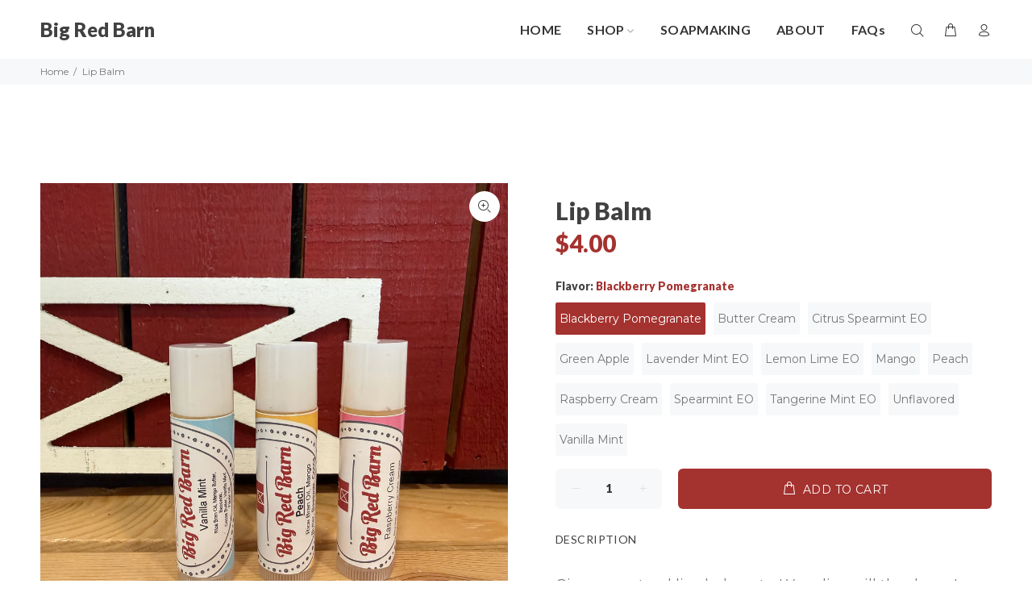

--- FILE ---
content_type: text/html; charset=utf-8
request_url: https://brbgoatmilksoap.com/products/lip-balm
body_size: 68743
content:
<!doctype html>
<!--[if IE 9]> <html class="ie9 no-js" lang="en"> <![endif]-->
<!--[if (gt IE 9)|!(IE)]><!--> <html class="no-js" lang="en"> <!--<![endif]-->
<head>
  <!-- Basic page needs ================================================== -->
  <meta charset="utf-8">
  <!--[if IE]><meta http-equiv="X-UA-Compatible" content="IE=edge,chrome=1"><![endif]-->
  <meta name="viewport" content="width=device-width,initial-scale=1">
  <meta name="theme-color" content="#a4322f">
  <meta name="keywords" content="Shopify Template" />
  <meta name="author" content="p-themes">
  <link rel="canonical" href="https://brbgoatmilksoap.com/products/lip-balm"><!-- Title and description ================================================== --><title>Lip Balm
&ndash; Big Red Barn Goat Milk Soap
</title><meta name="description" content="Give our natural lips balm a try! Your lips will thank you!  And your husband/kids/friends will steal this lip balm if you let them try it!  Ingredients: Rice Bran oil, Mango Butter, Beeswax, Cocoa butter, and possibly a flavor oil.  Made from natural oils and waxes, these lip balms will keep your lips moisturized and "><!-- Social meta ================================================== --><!-- /snippets/social-meta-tags.liquid -->




<meta property="og:site_name" content="Big Red Barn Goat Milk Soap">
<meta property="og:url" content="https://brbgoatmilksoap.com/products/lip-balm">
<meta property="og:title" content="Lip Balm">
<meta property="og:type" content="product">
<meta property="og:description" content="Give our natural lips balm a try! Your lips will thank you!  And your husband/kids/friends will steal this lip balm if you let them try it!  Ingredients: Rice Bran oil, Mango Butter, Beeswax, Cocoa butter, and possibly a flavor oil.  Made from natural oils and waxes, these lip balms will keep your lips moisturized and ">

  <meta property="og:price:amount" content="4.00">
  <meta property="og:price:currency" content="USD">

<meta property="og:image" content="http://brbgoatmilksoap.com/cdn/shop/files/Lip_Balm_1200x1200.jpg?v=1768855269">
<meta property="og:image:secure_url" content="https://brbgoatmilksoap.com/cdn/shop/files/Lip_Balm_1200x1200.jpg?v=1768855269">


<meta name="twitter:card" content="summary_large_image">
<meta name="twitter:title" content="Lip Balm">
<meta name="twitter:description" content="Give our natural lips balm a try! Your lips will thank you!  And your husband/kids/friends will steal this lip balm if you let them try it!  Ingredients: Rice Bran oil, Mango Butter, Beeswax, Cocoa butter, and possibly a flavor oil.  Made from natural oils and waxes, these lip balms will keep your lips moisturized and ">
<!-- Helpers ================================================== -->

  <!-- CSS ================================================== --><link href="https://fonts.googleapis.com/css?family=Lato:100,200,300,400,500,600,700,800,900" rel="stylesheet" defer><link href="https://fonts.googleapis.com/css?family=Montserrat:100,200,300,400,500,600,700,800,900" rel="stylesheet" defer>
<link href="//brbgoatmilksoap.com/cdn/shop/t/6/assets/theme.css?v=132850326974510289721748830665" rel="stylesheet" type="text/css" media="all" />

<script src="//brbgoatmilksoap.com/cdn/shop/t/6/assets/jquery.min.js?v=146653844047132007351657915193" defer="defer"></script><script src="https://ajax.googleapis.com/ajax/libs/jquery/3.3.1/jquery.min.js"></script>
  
  <!-- Header hook for plugins ================================================== -->
  <script>window.performance && window.performance.mark && window.performance.mark('shopify.content_for_header.start');</script><meta name="google-site-verification" content="R92MNxd69g4wkUQfamNNcU9TaO7B9dLMPLNwwyDqtBY">
<meta id="shopify-digital-wallet" name="shopify-digital-wallet" content="/61945413824/digital_wallets/dialog">
<meta name="shopify-checkout-api-token" content="85dcbc17b2f5f38c000966ad525fc931">
<meta id="in-context-paypal-metadata" data-shop-id="61945413824" data-venmo-supported="false" data-environment="production" data-locale="en_US" data-paypal-v4="true" data-currency="USD">
<link rel="alternate" type="application/json+oembed" href="https://brbgoatmilksoap.com/products/lip-balm.oembed">
<script async="async" src="/checkouts/internal/preloads.js?locale=en-US"></script>
<link rel="preconnect" href="https://shop.app" crossorigin="anonymous">
<script async="async" src="https://shop.app/checkouts/internal/preloads.js?locale=en-US&shop_id=61945413824" crossorigin="anonymous"></script>
<script id="apple-pay-shop-capabilities" type="application/json">{"shopId":61945413824,"countryCode":"US","currencyCode":"USD","merchantCapabilities":["supports3DS"],"merchantId":"gid:\/\/shopify\/Shop\/61945413824","merchantName":"Big Red Barn Goat Milk Soap","requiredBillingContactFields":["postalAddress","email","phone"],"requiredShippingContactFields":["postalAddress","email","phone"],"shippingType":"shipping","supportedNetworks":["visa","masterCard","amex","discover","elo","jcb"],"total":{"type":"pending","label":"Big Red Barn Goat Milk Soap","amount":"1.00"},"shopifyPaymentsEnabled":true,"supportsSubscriptions":true}</script>
<script id="shopify-features" type="application/json">{"accessToken":"85dcbc17b2f5f38c000966ad525fc931","betas":["rich-media-storefront-analytics"],"domain":"brbgoatmilksoap.com","predictiveSearch":true,"shopId":61945413824,"locale":"en"}</script>
<script>var Shopify = Shopify || {};
Shopify.shop = "bigredbarngoatmilksoap.myshopify.com";
Shopify.locale = "en";
Shopify.currency = {"active":"USD","rate":"1.0"};
Shopify.country = "US";
Shopify.theme = {"name":"Njd 2.1.2","id":130412773568,"schema_name":"Wokiee","schema_version":"2.1.1 shopify 2.0","theme_store_id":null,"role":"main"};
Shopify.theme.handle = "null";
Shopify.theme.style = {"id":null,"handle":null};
Shopify.cdnHost = "brbgoatmilksoap.com/cdn";
Shopify.routes = Shopify.routes || {};
Shopify.routes.root = "/";</script>
<script type="module">!function(o){(o.Shopify=o.Shopify||{}).modules=!0}(window);</script>
<script>!function(o){function n(){var o=[];function n(){o.push(Array.prototype.slice.apply(arguments))}return n.q=o,n}var t=o.Shopify=o.Shopify||{};t.loadFeatures=n(),t.autoloadFeatures=n()}(window);</script>
<script>
  window.ShopifyPay = window.ShopifyPay || {};
  window.ShopifyPay.apiHost = "shop.app\/pay";
  window.ShopifyPay.redirectState = null;
</script>
<script id="shop-js-analytics" type="application/json">{"pageType":"product"}</script>
<script defer="defer" async type="module" src="//brbgoatmilksoap.com/cdn/shopifycloud/shop-js/modules/v2/client.init-shop-cart-sync_BdyHc3Nr.en.esm.js"></script>
<script defer="defer" async type="module" src="//brbgoatmilksoap.com/cdn/shopifycloud/shop-js/modules/v2/chunk.common_Daul8nwZ.esm.js"></script>
<script type="module">
  await import("//brbgoatmilksoap.com/cdn/shopifycloud/shop-js/modules/v2/client.init-shop-cart-sync_BdyHc3Nr.en.esm.js");
await import("//brbgoatmilksoap.com/cdn/shopifycloud/shop-js/modules/v2/chunk.common_Daul8nwZ.esm.js");

  window.Shopify.SignInWithShop?.initShopCartSync?.({"fedCMEnabled":true,"windoidEnabled":true});

</script>
<script>
  window.Shopify = window.Shopify || {};
  if (!window.Shopify.featureAssets) window.Shopify.featureAssets = {};
  window.Shopify.featureAssets['shop-js'] = {"shop-cart-sync":["modules/v2/client.shop-cart-sync_QYOiDySF.en.esm.js","modules/v2/chunk.common_Daul8nwZ.esm.js"],"init-fed-cm":["modules/v2/client.init-fed-cm_DchLp9rc.en.esm.js","modules/v2/chunk.common_Daul8nwZ.esm.js"],"shop-button":["modules/v2/client.shop-button_OV7bAJc5.en.esm.js","modules/v2/chunk.common_Daul8nwZ.esm.js"],"init-windoid":["modules/v2/client.init-windoid_DwxFKQ8e.en.esm.js","modules/v2/chunk.common_Daul8nwZ.esm.js"],"shop-cash-offers":["modules/v2/client.shop-cash-offers_DWtL6Bq3.en.esm.js","modules/v2/chunk.common_Daul8nwZ.esm.js","modules/v2/chunk.modal_CQq8HTM6.esm.js"],"shop-toast-manager":["modules/v2/client.shop-toast-manager_CX9r1SjA.en.esm.js","modules/v2/chunk.common_Daul8nwZ.esm.js"],"init-shop-email-lookup-coordinator":["modules/v2/client.init-shop-email-lookup-coordinator_UhKnw74l.en.esm.js","modules/v2/chunk.common_Daul8nwZ.esm.js"],"pay-button":["modules/v2/client.pay-button_DzxNnLDY.en.esm.js","modules/v2/chunk.common_Daul8nwZ.esm.js"],"avatar":["modules/v2/client.avatar_BTnouDA3.en.esm.js"],"init-shop-cart-sync":["modules/v2/client.init-shop-cart-sync_BdyHc3Nr.en.esm.js","modules/v2/chunk.common_Daul8nwZ.esm.js"],"shop-login-button":["modules/v2/client.shop-login-button_D8B466_1.en.esm.js","modules/v2/chunk.common_Daul8nwZ.esm.js","modules/v2/chunk.modal_CQq8HTM6.esm.js"],"init-customer-accounts-sign-up":["modules/v2/client.init-customer-accounts-sign-up_C8fpPm4i.en.esm.js","modules/v2/client.shop-login-button_D8B466_1.en.esm.js","modules/v2/chunk.common_Daul8nwZ.esm.js","modules/v2/chunk.modal_CQq8HTM6.esm.js"],"init-shop-for-new-customer-accounts":["modules/v2/client.init-shop-for-new-customer-accounts_CVTO0Ztu.en.esm.js","modules/v2/client.shop-login-button_D8B466_1.en.esm.js","modules/v2/chunk.common_Daul8nwZ.esm.js","modules/v2/chunk.modal_CQq8HTM6.esm.js"],"init-customer-accounts":["modules/v2/client.init-customer-accounts_dRgKMfrE.en.esm.js","modules/v2/client.shop-login-button_D8B466_1.en.esm.js","modules/v2/chunk.common_Daul8nwZ.esm.js","modules/v2/chunk.modal_CQq8HTM6.esm.js"],"shop-follow-button":["modules/v2/client.shop-follow-button_CkZpjEct.en.esm.js","modules/v2/chunk.common_Daul8nwZ.esm.js","modules/v2/chunk.modal_CQq8HTM6.esm.js"],"lead-capture":["modules/v2/client.lead-capture_BntHBhfp.en.esm.js","modules/v2/chunk.common_Daul8nwZ.esm.js","modules/v2/chunk.modal_CQq8HTM6.esm.js"],"checkout-modal":["modules/v2/client.checkout-modal_CfxcYbTm.en.esm.js","modules/v2/chunk.common_Daul8nwZ.esm.js","modules/v2/chunk.modal_CQq8HTM6.esm.js"],"shop-login":["modules/v2/client.shop-login_Da4GZ2H6.en.esm.js","modules/v2/chunk.common_Daul8nwZ.esm.js","modules/v2/chunk.modal_CQq8HTM6.esm.js"],"payment-terms":["modules/v2/client.payment-terms_MV4M3zvL.en.esm.js","modules/v2/chunk.common_Daul8nwZ.esm.js","modules/v2/chunk.modal_CQq8HTM6.esm.js"]};
</script>
<script id="__st">var __st={"a":61945413824,"offset":-21600,"reqid":"c3bf7c6a-1b38-4b95-9e14-c8b59d585390-1768994489","pageurl":"brbgoatmilksoap.com\/products\/lip-balm","u":"467868335607","p":"product","rtyp":"product","rid":7280742236352};</script>
<script>window.ShopifyPaypalV4VisibilityTracking = true;</script>
<script id="captcha-bootstrap">!function(){'use strict';const t='contact',e='account',n='new_comment',o=[[t,t],['blogs',n],['comments',n],[t,'customer']],c=[[e,'customer_login'],[e,'guest_login'],[e,'recover_customer_password'],[e,'create_customer']],r=t=>t.map((([t,e])=>`form[action*='/${t}']:not([data-nocaptcha='true']) input[name='form_type'][value='${e}']`)).join(','),a=t=>()=>t?[...document.querySelectorAll(t)].map((t=>t.form)):[];function s(){const t=[...o],e=r(t);return a(e)}const i='password',u='form_key',d=['recaptcha-v3-token','g-recaptcha-response','h-captcha-response',i],f=()=>{try{return window.sessionStorage}catch{return}},m='__shopify_v',_=t=>t.elements[u];function p(t,e,n=!1){try{const o=window.sessionStorage,c=JSON.parse(o.getItem(e)),{data:r}=function(t){const{data:e,action:n}=t;return t[m]||n?{data:e,action:n}:{data:t,action:n}}(c);for(const[e,n]of Object.entries(r))t.elements[e]&&(t.elements[e].value=n);n&&o.removeItem(e)}catch(o){console.error('form repopulation failed',{error:o})}}const l='form_type',E='cptcha';function T(t){t.dataset[E]=!0}const w=window,h=w.document,L='Shopify',v='ce_forms',y='captcha';let A=!1;((t,e)=>{const n=(g='f06e6c50-85a8-45c8-87d0-21a2b65856fe',I='https://cdn.shopify.com/shopifycloud/storefront-forms-hcaptcha/ce_storefront_forms_captcha_hcaptcha.v1.5.2.iife.js',D={infoText:'Protected by hCaptcha',privacyText:'Privacy',termsText:'Terms'},(t,e,n)=>{const o=w[L][v],c=o.bindForm;if(c)return c(t,g,e,D).then(n);var r;o.q.push([[t,g,e,D],n]),r=I,A||(h.body.append(Object.assign(h.createElement('script'),{id:'captcha-provider',async:!0,src:r})),A=!0)});var g,I,D;w[L]=w[L]||{},w[L][v]=w[L][v]||{},w[L][v].q=[],w[L][y]=w[L][y]||{},w[L][y].protect=function(t,e){n(t,void 0,e),T(t)},Object.freeze(w[L][y]),function(t,e,n,w,h,L){const[v,y,A,g]=function(t,e,n){const i=e?o:[],u=t?c:[],d=[...i,...u],f=r(d),m=r(i),_=r(d.filter((([t,e])=>n.includes(e))));return[a(f),a(m),a(_),s()]}(w,h,L),I=t=>{const e=t.target;return e instanceof HTMLFormElement?e:e&&e.form},D=t=>v().includes(t);t.addEventListener('submit',(t=>{const e=I(t);if(!e)return;const n=D(e)&&!e.dataset.hcaptchaBound&&!e.dataset.recaptchaBound,o=_(e),c=g().includes(e)&&(!o||!o.value);(n||c)&&t.preventDefault(),c&&!n&&(function(t){try{if(!f())return;!function(t){const e=f();if(!e)return;const n=_(t);if(!n)return;const o=n.value;o&&e.removeItem(o)}(t);const e=Array.from(Array(32),(()=>Math.random().toString(36)[2])).join('');!function(t,e){_(t)||t.append(Object.assign(document.createElement('input'),{type:'hidden',name:u})),t.elements[u].value=e}(t,e),function(t,e){const n=f();if(!n)return;const o=[...t.querySelectorAll(`input[type='${i}']`)].map((({name:t})=>t)),c=[...d,...o],r={};for(const[a,s]of new FormData(t).entries())c.includes(a)||(r[a]=s);n.setItem(e,JSON.stringify({[m]:1,action:t.action,data:r}))}(t,e)}catch(e){console.error('failed to persist form',e)}}(e),e.submit())}));const S=(t,e)=>{t&&!t.dataset[E]&&(n(t,e.some((e=>e===t))),T(t))};for(const o of['focusin','change'])t.addEventListener(o,(t=>{const e=I(t);D(e)&&S(e,y())}));const B=e.get('form_key'),M=e.get(l),P=B&&M;t.addEventListener('DOMContentLoaded',(()=>{const t=y();if(P)for(const e of t)e.elements[l].value===M&&p(e,B);[...new Set([...A(),...v().filter((t=>'true'===t.dataset.shopifyCaptcha))])].forEach((e=>S(e,t)))}))}(h,new URLSearchParams(w.location.search),n,t,e,['guest_login'])})(!0,!0)}();</script>
<script integrity="sha256-4kQ18oKyAcykRKYeNunJcIwy7WH5gtpwJnB7kiuLZ1E=" data-source-attribution="shopify.loadfeatures" defer="defer" src="//brbgoatmilksoap.com/cdn/shopifycloud/storefront/assets/storefront/load_feature-a0a9edcb.js" crossorigin="anonymous"></script>
<script crossorigin="anonymous" defer="defer" src="//brbgoatmilksoap.com/cdn/shopifycloud/storefront/assets/shopify_pay/storefront-65b4c6d7.js?v=20250812"></script>
<script data-source-attribution="shopify.dynamic_checkout.dynamic.init">var Shopify=Shopify||{};Shopify.PaymentButton=Shopify.PaymentButton||{isStorefrontPortableWallets:!0,init:function(){window.Shopify.PaymentButton.init=function(){};var t=document.createElement("script");t.src="https://brbgoatmilksoap.com/cdn/shopifycloud/portable-wallets/latest/portable-wallets.en.js",t.type="module",document.head.appendChild(t)}};
</script>
<script data-source-attribution="shopify.dynamic_checkout.buyer_consent">
  function portableWalletsHideBuyerConsent(e){var t=document.getElementById("shopify-buyer-consent"),n=document.getElementById("shopify-subscription-policy-button");t&&n&&(t.classList.add("hidden"),t.setAttribute("aria-hidden","true"),n.removeEventListener("click",e))}function portableWalletsShowBuyerConsent(e){var t=document.getElementById("shopify-buyer-consent"),n=document.getElementById("shopify-subscription-policy-button");t&&n&&(t.classList.remove("hidden"),t.removeAttribute("aria-hidden"),n.addEventListener("click",e))}window.Shopify?.PaymentButton&&(window.Shopify.PaymentButton.hideBuyerConsent=portableWalletsHideBuyerConsent,window.Shopify.PaymentButton.showBuyerConsent=portableWalletsShowBuyerConsent);
</script>
<script data-source-attribution="shopify.dynamic_checkout.cart.bootstrap">document.addEventListener("DOMContentLoaded",(function(){function t(){return document.querySelector("shopify-accelerated-checkout-cart, shopify-accelerated-checkout")}if(t())Shopify.PaymentButton.init();else{new MutationObserver((function(e,n){t()&&(Shopify.PaymentButton.init(),n.disconnect())})).observe(document.body,{childList:!0,subtree:!0})}}));
</script>
<link id="shopify-accelerated-checkout-styles" rel="stylesheet" media="screen" href="https://brbgoatmilksoap.com/cdn/shopifycloud/portable-wallets/latest/accelerated-checkout-backwards-compat.css" crossorigin="anonymous">
<style id="shopify-accelerated-checkout-cart">
        #shopify-buyer-consent {
  margin-top: 1em;
  display: inline-block;
  width: 100%;
}

#shopify-buyer-consent.hidden {
  display: none;
}

#shopify-subscription-policy-button {
  background: none;
  border: none;
  padding: 0;
  text-decoration: underline;
  font-size: inherit;
  cursor: pointer;
}

#shopify-subscription-policy-button::before {
  box-shadow: none;
}

      </style>
<script id="sections-script" data-sections="promo-fixed" defer="defer" src="//brbgoatmilksoap.com/cdn/shop/t/6/compiled_assets/scripts.js?v=1526"></script>
<script>window.performance && window.performance.mark && window.performance.mark('shopify.content_for_header.end');</script>
  <!-- /Header hook for plugins ================================================== --><style>
    .tt-flbtn.disabled{
    opacity: 0.3;
    }
  </style>

<!-- BEGIN MIXPANEL IMPLEMENTATION -->
<script>
// Initialize Mixpanel SDK
(function(f,b){if(!b.__SV){var e,g,i,h;window.mixpanel=b;b._i=[];b.init=function(e,f,c){function g(a,d){var b=d.split(".");2==b.length&&(a=a[b[0]],d=b[1]);a[d]=function(){a.push([d].concat(Array.prototype.slice.call(arguments,0)))}}var a=b;"undefined"!==typeof c?a=b[c]=[]:c="mixpanel";a.people=a.people||[];a.toString=function(a){var d="mixpanel";"mixpanel"!==c&&(d+="."+c);a||(d+=" (stub)");return d};a.people.toString=function(){return a.toString(1)+".people (stub)"};i="disable time_event track track_pageview track_links track_forms track_with_groups add_group set_group remove_group register register_once alias unregister identify name_tag set_config reset opt_in_tracking opt_out_tracking has_opted_in_tracking has_opted_out_tracking clear_opt_in_out_tracking start_batch_senders people.set people.set_once people.unset people.increment people.append people.union people.track_charge people.clear_charges people.delete_user people.remove".split(" ");
for(h=0;h<i.length;h++)g(a,i[h]);var j="set set_once union unset remove delete".split(" ");a.get_group=function(){function b(c){d[c]=function(){call2_args=arguments;call2=[c].concat(Array.prototype.slice.call(call2_args,0));a.push([e,call2])}}for(var d={},e=["get_group"].concat(Array.prototype.slice.call(arguments,0)),c=0;c<j.length;c++)b(j[c]);return d};b._i.push([e,f,c])};b.__SV=1.2;e=f.createElement("script");e.type="text/javascript";e.async=!0;e.src="undefined"!==typeof MIXPANEL_CUSTOM_LIB_URL?
MIXPANEL_CUSTOM_LIB_URL:"file:"===f.location.protocol&&"//cdn.mxpnl.com/libs/mixpanel-2-latest.min.js".match(/^\/\//)?"https://cdn.mxpnl.com/libs/mixpanel-2-latest.min.js":"//cdn.mxpnl.com/libs/mixpanel-2-latest.min.js";g=f.getElementsByTagName("script")[0];g.parentNode.insertBefore(e,g)}})(document,window.mixpanel||[]);

window.BRBTracking = (function() {
    'use strict';
    
    // Initialize Mixpanel with project token
    mixpanel.init("58e5e43289ba89e56cc9f9459fd0b853", {
        debug: true,
        track_pageview: false,
        persistence: 'localStorage',
        ignore_dnt: true
    });

    const CONFIG = {
        STORE_TYPE: 'soap',
        DEBUG: true,
        REQUIRED_PROPERTIES: ['timestamp', 'url', 'template', 'store_type']
    };

    const utils = {
        getTimestamp: () => new Date().toISOString(),
        
        formatPrice: function(price) {
            // Convert from cents, add currency symbol and format to 2 decimal places
            return parseFloat((price / 100).toFixed(2)).toLocaleString('en-US', {
                style: 'currency',
                currency: 'USD'
            });
        },

        getLocalStorage: function(key) {
            try {
                return JSON.parse(localStorage.getItem(key));
            } catch (e) {
                return null;
            }
        },

        setLocalStorage: function(key, value) {
            try {
                localStorage.setItem(key, JSON.stringify(value));
                return true;
            } catch (e) {
                return false;
            }
        },

        generateId: function() {
            return 'id_' + Math.random().toString(36).substr(2, 9);
        },

        getPageInfo: function() {
            return {
                url: window.location.href,
                path: window.location.pathname,
                referrer: document.referrer,
                title: document.title,
                template: "product",
                search: window.location.search,
                timestamp: this.getTimestamp()
            };
        }
    };

    // Enhanced safe tracking wrapper
    const safeTrack = function(eventName, properties = {}, options = {}) {
        try {
            const baseProps = {
                ...utils.getPageInfo(),
                store_type: CONFIG.STORE_TYPE,
                event_id: utils.generateId()
            };
            
            if (CONFIG.DEBUG) {
                console.log(`[Mixpanel Debug] Tracking ${eventName}`, {
                    ...baseProps,
                    ...properties
                });
            }

            mixpanel.track(eventName, {
                ...baseProps,
                ...properties
            });
        } catch (error) {
            if (CONFIG.DEBUG) {
                console.error(`[Mixpanel Error] Failed to track ${eventName}:`, error);
            }
        }
    };

    return {
        CONFIG,
        utils,
        safeTrack,
        debug: {
            log: function(category, message, data) {
                if (!CONFIG.DEBUG) return;
                console.log(`[Mixpanel ${category}] ${message}`, data || '');
            },
            warn: function(category, message, data) {
                if (!CONFIG.DEBUG) return;
                console.warn(`[Mixpanel ${category}] ${message}`, data || '');
            },
            error: function(category, message, error) {
                if (!CONFIG.DEBUG) return;
                console.error(`[Mixpanel Error ${category}] ${message}`, error || '');
            }
        }
    };
})();
</script>

<script>
BRBTracking.identity = {
    anonymous: {
        getId: function() {
            let anonymousId = BRBTracking.utils.getLocalStorage('brb_anonymous_id');
            if (!anonymousId) {
                anonymousId = 'anon_' + Math.random().toString(36).substr(2, 9);
                BRBTracking.utils.setLocalStorage('brb_anonymous_id', anonymousId);
            }
            return anonymousId;
        }
    },

    user: {
        identify: function(customer) {
            if (!customer || !customer.id) {
                BRBTracking.debug.log('Identity', 'No valid customer data for identification');
                return;
            }
            
            try {
                const userProperties = {
                    $email: customer.email,
                    $name: `${customer.first_name} ${customer.last_name}`.trim(),
                    customer_id: customer.id,
                    accepts_marketing: customer.accepts_marketing,
                    orders_count: customer.orders_count,
                    total_spent: BRBTracking.utils.formatPrice(customer.total_spent),
                    last_identification: BRBTracking.utils.getTimestamp()
                };

                // Check if this is a new identification
                const lastIdentifiedId = BRBTracking.utils.getLocalStorage('last_identified_customer');
                const isNewIdentification = lastIdentifiedId !== customer.id;

                if (isNewIdentification) {
                    // Get the previous anonymous ID before identifying
                    const previousId = mixpanel.get_distinct_id();
                    
                    // Identify the user
                    mixpanel.identify(customer.id);
                    
                    // Set user properties
                    mixpanel.people.set(userProperties);
                    
                    // If we had a previous anonymous ID, create an alias
                    if (previousId && previousId !== customer.id) {
                        this.merge(previousId, customer.id);
                    }
                    
                    // Track identification
                    BRBTracking.safeTrack('User Identified', {
                        ...userProperties,
                        previous_id: previousId,
                        identification_type: 'customer_login'
                    });
                    
                    // Store the new identification
                    BRBTracking.utils.setLocalStorage('last_identified_customer', customer.id);
                }
            } catch (error) {
                BRBTracking.debug.error('Identity', 'Failed to identify user:', error);
            }
        },

        merge: function(anonymousId, customerId) {
            try {
                const mergeKey = `merge_${anonymousId}_${customerId}`;
                if (!BRBTracking.utils.getLocalStorage(mergeKey)) {
                    mixpanel.alias(customerId, anonymousId);
                    BRBTracking.utils.setLocalStorage(mergeKey, true);
                    
                    BRBTracking.debug.log('Identity', 'Merged IDs:', {
                        anonymous: anonymousId,
                        customer: customerId
                    });
                }
            } catch (error) {
                BRBTracking.debug.error('Identity', 'Failed to merge identities:', error);
            }
        }
    },

    init: function() {
        try {
            
                const anonymousId = this.anonymous.getId();
                mixpanel.identify(anonymousId);
                
                BRBTracking.debug.log('Identity', 'Using anonymous ID:', anonymousId);
            
        } catch (error) {
            BRBTracking.debug.error('Identity', 'Failed to initialize identity:', error);
        }
    }
};
</script>
<script type="text/javascript">
BRBTracking.product = {
    config: {
        selectors: {
            productContainer: '.tt-product-single-info',
            variantSelector: '.tt-options-swatch a[data-value], .tt-option-block select',
            imageGallery: '.slick-slide a[data-image], .slick-slide .zoomGalleryActive, a[data-zoom-image]',
            slickSlide: '.slick-slide',
            optionsSwatch: '.tt-options-swatch'
        }
    },

    init: function() {
        if (this.isProductPage()) {
            this.trackView();
            this.setupEventListeners();
        }
    },

    isProductPage: function() {
        return "product" === 'product';
    },

    getProductData: function() {
        
        return {
            product_id: 7280742236352,
            title: "Lip Balm",
            type: "Lip Balm",
            vendor: "bigredbarngoatmilksoap",
            price: BRBTracking.utils.formatPrice(400),
            compare_at_price: BRBTracking.utils.formatPrice(0),
            available: true,
            tags: ["Lip Balm"],
            collections: ["All Products","Facial Products","Lip Balm"],
            variants: [{"id":45871329411264,"title":"Birthday Cake","option1":"Birthday Cake","option2":null,"option3":null,"sku":"","requires_shipping":true,"taxable":true,"featured_image":null,"available":false,"name":"Lip Balm - Birthday Cake","public_title":"Birthday Cake","options":["Birthday Cake"],"price":400,"weight":0,"compare_at_price":null,"inventory_management":"shopify","barcode":"","requires_selling_plan":false,"selling_plan_allocations":[]},{"id":42855794770112,"title":"Blackberry Pomegranate","option1":"Blackberry Pomegranate","option2":null,"option3":null,"sku":"6100","requires_shipping":true,"taxable":true,"featured_image":null,"available":true,"name":"Lip Balm - Blackberry Pomegranate","public_title":"Blackberry Pomegranate","options":["Blackberry Pomegranate"],"price":400,"weight":0,"compare_at_price":null,"inventory_management":"shopify","barcode":"","requires_selling_plan":false,"selling_plan_allocations":[]},{"id":43943502250176,"title":"Butter Cream","option1":"Butter Cream","option2":null,"option3":null,"sku":"","requires_shipping":true,"taxable":true,"featured_image":null,"available":true,"name":"Lip Balm - Butter Cream","public_title":"Butter Cream","options":["Butter Cream"],"price":400,"weight":0,"compare_at_price":null,"inventory_management":"shopify","barcode":"","requires_selling_plan":false,"selling_plan_allocations":[]},{"id":44761435635904,"title":"Carmel Toffee","option1":"Carmel Toffee","option2":null,"option3":null,"sku":"","requires_shipping":true,"taxable":true,"featured_image":null,"available":false,"name":"Lip Balm - Carmel Toffee","public_title":"Carmel Toffee","options":["Carmel Toffee"],"price":400,"weight":0,"compare_at_price":null,"inventory_management":"shopify","barcode":"","requires_selling_plan":false,"selling_plan_allocations":[]},{"id":47092827488448,"title":"Citrus Spearmint EO","option1":"Citrus Spearmint EO","option2":null,"option3":null,"sku":"6109","requires_shipping":true,"taxable":true,"featured_image":null,"available":true,"name":"Lip Balm - Citrus Spearmint EO","public_title":"Citrus Spearmint EO","options":["Citrus Spearmint EO"],"price":450,"weight":0,"compare_at_price":null,"inventory_management":"shopify","barcode":"","requires_selling_plan":false,"selling_plan_allocations":[]},{"id":42855794802880,"title":"Coconut","option1":"Coconut","option2":null,"option3":null,"sku":"6101","requires_shipping":true,"taxable":true,"featured_image":null,"available":false,"name":"Lip Balm - Coconut","public_title":"Coconut","options":["Coconut"],"price":400,"weight":0,"compare_at_price":null,"inventory_management":"shopify","barcode":"","requires_selling_plan":false,"selling_plan_allocations":[]},{"id":42855794835648,"title":"Cucumber Melon","option1":"Cucumber Melon","option2":null,"option3":null,"sku":"6102","requires_shipping":true,"taxable":true,"featured_image":null,"available":false,"name":"Lip Balm - Cucumber Melon","public_title":"Cucumber Melon","options":["Cucumber Melon"],"price":400,"weight":0,"compare_at_price":null,"inventory_management":"shopify","barcode":"","requires_selling_plan":false,"selling_plan_allocations":[]},{"id":44761435668672,"title":"Grapefruit EO","option1":"Grapefruit EO","option2":null,"option3":null,"sku":"","requires_shipping":true,"taxable":true,"featured_image":null,"available":false,"name":"Lip Balm - Grapefruit EO","public_title":"Grapefruit EO","options":["Grapefruit EO"],"price":400,"weight":0,"compare_at_price":null,"inventory_management":"shopify","barcode":"","requires_selling_plan":false,"selling_plan_allocations":[]},{"id":42855794868416,"title":"Green Apple","option1":"Green Apple","option2":null,"option3":null,"sku":"6103","requires_shipping":true,"taxable":true,"featured_image":null,"available":true,"name":"Lip Balm - Green Apple","public_title":"Green Apple","options":["Green Apple"],"price":400,"weight":0,"compare_at_price":null,"inventory_management":"shopify","barcode":"","requires_selling_plan":false,"selling_plan_allocations":[]},{"id":44761435701440,"title":"Island Delight","option1":"Island Delight","option2":null,"option3":null,"sku":"","requires_shipping":true,"taxable":true,"featured_image":null,"available":false,"name":"Lip Balm - Island Delight","public_title":"Island Delight","options":["Island Delight"],"price":400,"weight":0,"compare_at_price":null,"inventory_management":"shopify","barcode":"","requires_selling_plan":false,"selling_plan_allocations":[]},{"id":45139357466816,"title":"Lavender EO","option1":"Lavender EO","option2":null,"option3":null,"sku":"","requires_shipping":true,"taxable":true,"featured_image":null,"available":false,"name":"Lip Balm - Lavender EO","public_title":"Lavender EO","options":["Lavender EO"],"price":400,"weight":0,"compare_at_price":null,"inventory_management":"shopify","barcode":"","requires_selling_plan":false,"selling_plan_allocations":[]},{"id":44761435734208,"title":"Lavender Lemonade","option1":"Lavender Lemonade","option2":null,"option3":null,"sku":"","requires_shipping":true,"taxable":true,"featured_image":null,"available":false,"name":"Lip Balm - Lavender Lemonade","public_title":"Lavender Lemonade","options":["Lavender Lemonade"],"price":400,"weight":0,"compare_at_price":null,"inventory_management":"shopify","barcode":"","requires_selling_plan":false,"selling_plan_allocations":[]},{"id":43173884231872,"title":"Lavender Mint EO","option1":"Lavender Mint EO","option2":null,"option3":null,"sku":"6010","requires_shipping":true,"taxable":true,"featured_image":null,"available":true,"name":"Lip Balm - Lavender Mint EO","public_title":"Lavender Mint EO","options":["Lavender Mint EO"],"price":450,"weight":0,"compare_at_price":null,"inventory_management":"shopify","barcode":"","requires_selling_plan":false,"selling_plan_allocations":[]},{"id":45871329444032,"title":"Lemon Lime EO","option1":"Lemon Lime EO","option2":null,"option3":null,"sku":null,"requires_shipping":true,"taxable":true,"featured_image":null,"available":true,"name":"Lip Balm - Lemon Lime EO","public_title":"Lemon Lime EO","options":["Lemon Lime EO"],"price":400,"weight":0,"compare_at_price":null,"inventory_management":"shopify","barcode":"","requires_selling_plan":false,"selling_plan_allocations":[]},{"id":43943502217408,"title":"Mango","option1":"Mango","option2":null,"option3":null,"sku":"","requires_shipping":true,"taxable":true,"featured_image":null,"available":true,"name":"Lip Balm - Mango","public_title":"Mango","options":["Mango"],"price":400,"weight":0,"compare_at_price":null,"inventory_management":"shopify","barcode":"","requires_selling_plan":false,"selling_plan_allocations":[]},{"id":42855794901184,"title":"Peach","option1":"Peach","option2":null,"option3":null,"sku":"6104","requires_shipping":true,"taxable":true,"featured_image":null,"available":true,"name":"Lip Balm - Peach","public_title":"Peach","options":["Peach"],"price":400,"weight":0,"compare_at_price":null,"inventory_management":"shopify","barcode":"","requires_selling_plan":false,"selling_plan_allocations":[]},{"id":43943502282944,"title":"Pina Colada","option1":"Pina Colada","option2":null,"option3":null,"sku":"","requires_shipping":true,"taxable":true,"featured_image":null,"available":false,"name":"Lip Balm - Pina Colada","public_title":"Pina Colada","options":["Pina Colada"],"price":400,"weight":0,"compare_at_price":null,"inventory_management":"shopify","barcode":"","requires_selling_plan":false,"selling_plan_allocations":[]},{"id":42855794933952,"title":"Raspberry Cream","option1":"Raspberry Cream","option2":null,"option3":null,"sku":"6105","requires_shipping":true,"taxable":true,"featured_image":null,"available":true,"name":"Lip Balm - Raspberry Cream","public_title":"Raspberry Cream","options":["Raspberry Cream"],"price":400,"weight":0,"compare_at_price":null,"inventory_management":"shopify","barcode":"","requires_selling_plan":false,"selling_plan_allocations":[]},{"id":43173884199104,"title":"Spearmint EO","option1":"Spearmint EO","option2":null,"option3":null,"sku":"6109","requires_shipping":true,"taxable":true,"featured_image":null,"available":true,"name":"Lip Balm - Spearmint EO","public_title":"Spearmint EO","options":["Spearmint EO"],"price":450,"weight":0,"compare_at_price":null,"inventory_management":"shopify","barcode":"","requires_selling_plan":false,"selling_plan_allocations":[]},{"id":42855794966720,"title":"Strawberry","option1":"Strawberry","option2":null,"option3":null,"sku":"6106","requires_shipping":true,"taxable":true,"featured_image":null,"available":false,"name":"Lip Balm - Strawberry","public_title":"Strawberry","options":["Strawberry"],"price":400,"weight":0,"compare_at_price":null,"inventory_management":"shopify","barcode":"","requires_selling_plan":false,"selling_plan_allocations":[]},{"id":45444290314432,"title":"Strawberry Cheesecake","option1":"Strawberry Cheesecake","option2":null,"option3":null,"sku":"","requires_shipping":true,"taxable":true,"featured_image":null,"available":false,"name":"Lip Balm - Strawberry Cheesecake","public_title":"Strawberry Cheesecake","options":["Strawberry Cheesecake"],"price":400,"weight":0,"compare_at_price":null,"inventory_management":"shopify","barcode":"","requires_selling_plan":false,"selling_plan_allocations":[]},{"id":43943502315712,"title":"Sugared Cherries","option1":"Sugared Cherries","option2":null,"option3":null,"sku":"","requires_shipping":true,"taxable":true,"featured_image":null,"available":false,"name":"Lip Balm - Sugared Cherries","public_title":"Sugared Cherries","options":["Sugared Cherries"],"price":400,"weight":0,"compare_at_price":null,"inventory_management":"shopify","barcode":"","requires_selling_plan":false,"selling_plan_allocations":[]},{"id":43173884166336,"title":"Tangerine Mint EO","option1":"Tangerine Mint EO","option2":null,"option3":null,"sku":"6108","requires_shipping":true,"taxable":true,"featured_image":null,"available":true,"name":"Lip Balm - Tangerine Mint EO","public_title":"Tangerine Mint EO","options":["Tangerine Mint EO"],"price":450,"weight":0,"compare_at_price":null,"inventory_management":"shopify","barcode":"","requires_selling_plan":false,"selling_plan_allocations":[]},{"id":42855794999488,"title":"Unflavored","option1":"Unflavored","option2":null,"option3":null,"sku":"6107","requires_shipping":true,"taxable":true,"featured_image":null,"available":true,"name":"Lip Balm - Unflavored","public_title":"Unflavored","options":["Unflavored"],"price":400,"weight":0,"compare_at_price":null,"inventory_management":"shopify","barcode":"","requires_selling_plan":false,"selling_plan_allocations":[]},{"id":44761435766976,"title":"Vanilla Mint","option1":"Vanilla Mint","option2":null,"option3":null,"sku":"","requires_shipping":true,"taxable":true,"featured_image":null,"available":true,"name":"Lip Balm - Vanilla Mint","public_title":"Vanilla Mint","options":["Vanilla Mint"],"price":400,"weight":0,"compare_at_price":null,"inventory_management":"shopify","barcode":"","requires_selling_plan":false,"selling_plan_allocations":[]}]
        };
        
    },

    setupEventListeners: function() {
        BRBTracking.debug.log('Product', 'Setting up event listeners');

        // Debug what elements we find
        const variantElements = document.querySelectorAll(this.config.selectors.variantSelector);
        const imageElements = document.querySelectorAll(this.config.selectors.imageGallery);
        
        BRBTracking.debug.log('Product', 'Found elements:', {
            variantSelectors: Array.from(variantElements).map(el => ({
                tagName: el.tagName,
                class: el.className,
                value: el.getAttribute('data-value')
            })),
            imageElements: Array.from(imageElements).map(el => ({
                tagName: el.tagName,
                class: el.className,
                dataImage: el.getAttribute('data-image'),
                dataZoomImage: el.getAttribute('data-zoom-image')
            }))
        });

        // Variant selection for tt-options-swatch
        document.addEventListener('click', (e) => {
            const variantLink = e.target.closest('.tt-options-swatch a[data-value]');
            if (variantLink) {
                e.preventDefault(); // Prevent default link behavior if needed
                
                const variantTitle = variantLink.getAttribute('data-value');
                const variantParent = variantLink.closest('.tt-options-swatch');
                const optionIndex = variantParent ? Array.from(document.querySelectorAll('.tt-options-swatch')).indexOf(variantParent) : -1;

                BRBTracking.debug.log('Product', 'Variant clicked', {
                    title: variantTitle,
                    optionIndex: optionIndex,
                    element: variantLink
                });

                // Find variant ID from product data based on selected options
                
                const selectedOptions = Array.from(document.querySelectorAll('.tt-options-swatch .active a')).map(a => a.getAttribute('data-value'));
                const matchingVariant = [{"id":45871329411264,"title":"Birthday Cake","option1":"Birthday Cake","option2":null,"option3":null,"sku":"","requires_shipping":true,"taxable":true,"featured_image":null,"available":false,"name":"Lip Balm - Birthday Cake","public_title":"Birthday Cake","options":["Birthday Cake"],"price":400,"weight":0,"compare_at_price":null,"inventory_management":"shopify","barcode":"","requires_selling_plan":false,"selling_plan_allocations":[]},{"id":42855794770112,"title":"Blackberry Pomegranate","option1":"Blackberry Pomegranate","option2":null,"option3":null,"sku":"6100","requires_shipping":true,"taxable":true,"featured_image":null,"available":true,"name":"Lip Balm - Blackberry Pomegranate","public_title":"Blackberry Pomegranate","options":["Blackberry Pomegranate"],"price":400,"weight":0,"compare_at_price":null,"inventory_management":"shopify","barcode":"","requires_selling_plan":false,"selling_plan_allocations":[]},{"id":43943502250176,"title":"Butter Cream","option1":"Butter Cream","option2":null,"option3":null,"sku":"","requires_shipping":true,"taxable":true,"featured_image":null,"available":true,"name":"Lip Balm - Butter Cream","public_title":"Butter Cream","options":["Butter Cream"],"price":400,"weight":0,"compare_at_price":null,"inventory_management":"shopify","barcode":"","requires_selling_plan":false,"selling_plan_allocations":[]},{"id":44761435635904,"title":"Carmel Toffee","option1":"Carmel Toffee","option2":null,"option3":null,"sku":"","requires_shipping":true,"taxable":true,"featured_image":null,"available":false,"name":"Lip Balm - Carmel Toffee","public_title":"Carmel Toffee","options":["Carmel Toffee"],"price":400,"weight":0,"compare_at_price":null,"inventory_management":"shopify","barcode":"","requires_selling_plan":false,"selling_plan_allocations":[]},{"id":47092827488448,"title":"Citrus Spearmint EO","option1":"Citrus Spearmint EO","option2":null,"option3":null,"sku":"6109","requires_shipping":true,"taxable":true,"featured_image":null,"available":true,"name":"Lip Balm - Citrus Spearmint EO","public_title":"Citrus Spearmint EO","options":["Citrus Spearmint EO"],"price":450,"weight":0,"compare_at_price":null,"inventory_management":"shopify","barcode":"","requires_selling_plan":false,"selling_plan_allocations":[]},{"id":42855794802880,"title":"Coconut","option1":"Coconut","option2":null,"option3":null,"sku":"6101","requires_shipping":true,"taxable":true,"featured_image":null,"available":false,"name":"Lip Balm - Coconut","public_title":"Coconut","options":["Coconut"],"price":400,"weight":0,"compare_at_price":null,"inventory_management":"shopify","barcode":"","requires_selling_plan":false,"selling_plan_allocations":[]},{"id":42855794835648,"title":"Cucumber Melon","option1":"Cucumber Melon","option2":null,"option3":null,"sku":"6102","requires_shipping":true,"taxable":true,"featured_image":null,"available":false,"name":"Lip Balm - Cucumber Melon","public_title":"Cucumber Melon","options":["Cucumber Melon"],"price":400,"weight":0,"compare_at_price":null,"inventory_management":"shopify","barcode":"","requires_selling_plan":false,"selling_plan_allocations":[]},{"id":44761435668672,"title":"Grapefruit EO","option1":"Grapefruit EO","option2":null,"option3":null,"sku":"","requires_shipping":true,"taxable":true,"featured_image":null,"available":false,"name":"Lip Balm - Grapefruit EO","public_title":"Grapefruit EO","options":["Grapefruit EO"],"price":400,"weight":0,"compare_at_price":null,"inventory_management":"shopify","barcode":"","requires_selling_plan":false,"selling_plan_allocations":[]},{"id":42855794868416,"title":"Green Apple","option1":"Green Apple","option2":null,"option3":null,"sku":"6103","requires_shipping":true,"taxable":true,"featured_image":null,"available":true,"name":"Lip Balm - Green Apple","public_title":"Green Apple","options":["Green Apple"],"price":400,"weight":0,"compare_at_price":null,"inventory_management":"shopify","barcode":"","requires_selling_plan":false,"selling_plan_allocations":[]},{"id":44761435701440,"title":"Island Delight","option1":"Island Delight","option2":null,"option3":null,"sku":"","requires_shipping":true,"taxable":true,"featured_image":null,"available":false,"name":"Lip Balm - Island Delight","public_title":"Island Delight","options":["Island Delight"],"price":400,"weight":0,"compare_at_price":null,"inventory_management":"shopify","barcode":"","requires_selling_plan":false,"selling_plan_allocations":[]},{"id":45139357466816,"title":"Lavender EO","option1":"Lavender EO","option2":null,"option3":null,"sku":"","requires_shipping":true,"taxable":true,"featured_image":null,"available":false,"name":"Lip Balm - Lavender EO","public_title":"Lavender EO","options":["Lavender EO"],"price":400,"weight":0,"compare_at_price":null,"inventory_management":"shopify","barcode":"","requires_selling_plan":false,"selling_plan_allocations":[]},{"id":44761435734208,"title":"Lavender Lemonade","option1":"Lavender Lemonade","option2":null,"option3":null,"sku":"","requires_shipping":true,"taxable":true,"featured_image":null,"available":false,"name":"Lip Balm - Lavender Lemonade","public_title":"Lavender Lemonade","options":["Lavender Lemonade"],"price":400,"weight":0,"compare_at_price":null,"inventory_management":"shopify","barcode":"","requires_selling_plan":false,"selling_plan_allocations":[]},{"id":43173884231872,"title":"Lavender Mint EO","option1":"Lavender Mint EO","option2":null,"option3":null,"sku":"6010","requires_shipping":true,"taxable":true,"featured_image":null,"available":true,"name":"Lip Balm - Lavender Mint EO","public_title":"Lavender Mint EO","options":["Lavender Mint EO"],"price":450,"weight":0,"compare_at_price":null,"inventory_management":"shopify","barcode":"","requires_selling_plan":false,"selling_plan_allocations":[]},{"id":45871329444032,"title":"Lemon Lime EO","option1":"Lemon Lime EO","option2":null,"option3":null,"sku":null,"requires_shipping":true,"taxable":true,"featured_image":null,"available":true,"name":"Lip Balm - Lemon Lime EO","public_title":"Lemon Lime EO","options":["Lemon Lime EO"],"price":400,"weight":0,"compare_at_price":null,"inventory_management":"shopify","barcode":"","requires_selling_plan":false,"selling_plan_allocations":[]},{"id":43943502217408,"title":"Mango","option1":"Mango","option2":null,"option3":null,"sku":"","requires_shipping":true,"taxable":true,"featured_image":null,"available":true,"name":"Lip Balm - Mango","public_title":"Mango","options":["Mango"],"price":400,"weight":0,"compare_at_price":null,"inventory_management":"shopify","barcode":"","requires_selling_plan":false,"selling_plan_allocations":[]},{"id":42855794901184,"title":"Peach","option1":"Peach","option2":null,"option3":null,"sku":"6104","requires_shipping":true,"taxable":true,"featured_image":null,"available":true,"name":"Lip Balm - Peach","public_title":"Peach","options":["Peach"],"price":400,"weight":0,"compare_at_price":null,"inventory_management":"shopify","barcode":"","requires_selling_plan":false,"selling_plan_allocations":[]},{"id":43943502282944,"title":"Pina Colada","option1":"Pina Colada","option2":null,"option3":null,"sku":"","requires_shipping":true,"taxable":true,"featured_image":null,"available":false,"name":"Lip Balm - Pina Colada","public_title":"Pina Colada","options":["Pina Colada"],"price":400,"weight":0,"compare_at_price":null,"inventory_management":"shopify","barcode":"","requires_selling_plan":false,"selling_plan_allocations":[]},{"id":42855794933952,"title":"Raspberry Cream","option1":"Raspberry Cream","option2":null,"option3":null,"sku":"6105","requires_shipping":true,"taxable":true,"featured_image":null,"available":true,"name":"Lip Balm - Raspberry Cream","public_title":"Raspberry Cream","options":["Raspberry Cream"],"price":400,"weight":0,"compare_at_price":null,"inventory_management":"shopify","barcode":"","requires_selling_plan":false,"selling_plan_allocations":[]},{"id":43173884199104,"title":"Spearmint EO","option1":"Spearmint EO","option2":null,"option3":null,"sku":"6109","requires_shipping":true,"taxable":true,"featured_image":null,"available":true,"name":"Lip Balm - Spearmint EO","public_title":"Spearmint EO","options":["Spearmint EO"],"price":450,"weight":0,"compare_at_price":null,"inventory_management":"shopify","barcode":"","requires_selling_plan":false,"selling_plan_allocations":[]},{"id":42855794966720,"title":"Strawberry","option1":"Strawberry","option2":null,"option3":null,"sku":"6106","requires_shipping":true,"taxable":true,"featured_image":null,"available":false,"name":"Lip Balm - Strawberry","public_title":"Strawberry","options":["Strawberry"],"price":400,"weight":0,"compare_at_price":null,"inventory_management":"shopify","barcode":"","requires_selling_plan":false,"selling_plan_allocations":[]},{"id":45444290314432,"title":"Strawberry Cheesecake","option1":"Strawberry Cheesecake","option2":null,"option3":null,"sku":"","requires_shipping":true,"taxable":true,"featured_image":null,"available":false,"name":"Lip Balm - Strawberry Cheesecake","public_title":"Strawberry Cheesecake","options":["Strawberry Cheesecake"],"price":400,"weight":0,"compare_at_price":null,"inventory_management":"shopify","barcode":"","requires_selling_plan":false,"selling_plan_allocations":[]},{"id":43943502315712,"title":"Sugared Cherries","option1":"Sugared Cherries","option2":null,"option3":null,"sku":"","requires_shipping":true,"taxable":true,"featured_image":null,"available":false,"name":"Lip Balm - Sugared Cherries","public_title":"Sugared Cherries","options":["Sugared Cherries"],"price":400,"weight":0,"compare_at_price":null,"inventory_management":"shopify","barcode":"","requires_selling_plan":false,"selling_plan_allocations":[]},{"id":43173884166336,"title":"Tangerine Mint EO","option1":"Tangerine Mint EO","option2":null,"option3":null,"sku":"6108","requires_shipping":true,"taxable":true,"featured_image":null,"available":true,"name":"Lip Balm - Tangerine Mint EO","public_title":"Tangerine Mint EO","options":["Tangerine Mint EO"],"price":450,"weight":0,"compare_at_price":null,"inventory_management":"shopify","barcode":"","requires_selling_plan":false,"selling_plan_allocations":[]},{"id":42855794999488,"title":"Unflavored","option1":"Unflavored","option2":null,"option3":null,"sku":"6107","requires_shipping":true,"taxable":true,"featured_image":null,"available":true,"name":"Lip Balm - Unflavored","public_title":"Unflavored","options":["Unflavored"],"price":400,"weight":0,"compare_at_price":null,"inventory_management":"shopify","barcode":"","requires_selling_plan":false,"selling_plan_allocations":[]},{"id":44761435766976,"title":"Vanilla Mint","option1":"Vanilla Mint","option2":null,"option3":null,"sku":"","requires_shipping":true,"taxable":true,"featured_image":null,"available":true,"name":"Lip Balm - Vanilla Mint","public_title":"Vanilla Mint","options":["Vanilla Mint"],"price":400,"weight":0,"compare_at_price":null,"inventory_management":"shopify","barcode":"","requires_selling_plan":false,"selling_plan_allocations":[]}].find(variant => 
                    variant.options.some(option => option === variantTitle)
                );
                const variantId = matchingVariant ? matchingVariant.id : null;
                

                this.trackVariantSelection(variantId, variantTitle, optionIndex);
            }
        });

        // Image interaction tracking
        document.addEventListener('click', (e) => {
            const imageLink = e.target.closest(this.config.selectors.imageGallery);
            if (!imageLink) return;

            const slide = imageLink.closest(this.config.selectors.slickSlide);
            const imageData = {
                imageUrl: imageLink.getAttribute('data-image') || 
                         imageLink.getAttribute('data-zoom-image') || 
                         imageLink.href,
                index: slide ? slide.getAttribute('data-slick-index') : null,
                itemType: 'image'
            };

            BRBTracking.debug.log('Product', 'Image clicked', imageData);
            this.trackImageInteraction(imageData);
        });
    },

    trackView: function() {
        const productData = this.getProductData();
        if (!productData) return;
        
        BRBTracking.safeTrack('Product Viewed', {
            ...productData,
            template: "product",
            url: window.location.href,
            referrer: document.referrer
        });
    },

    trackVariantSelection: function(variantId, variantTitle, optionIndex) {
        const productData = this.getProductData();
        BRBTracking.debug.log('Product', 'Tracking variant selection', {
            productData: productData,
            variantId: variantId,
            variantTitle: variantTitle,
            optionIndex: optionIndex
        });

        BRBTracking.safeTrack('Product Variant Selected', {
            ...productData,
            variant_id: variantId,
            variant_title: variantTitle,
            option_index: optionIndex,
            template: "product",
            timestamp: BRBTracking.utils.getTimestamp()
        });
    },

    trackImageInteraction: function(imageData) {
        BRBTracking.safeTrack('Product Image Viewed', {
            ...this.getProductData(),
            image_url: imageData.imageUrl,
            image_index: imageData.index,
            template: "product",
            timestamp: BRBTracking.utils.getTimestamp()
        });
    }
};
</script>
<script>
BRBTracking.cart = {
    config: {
        selectors: {
            cartContainer: '.cart-container',
            cartItems: '.cart-item',
            quantityInputs: '.quantity-input',
            removeButtons: '.remove-item',
            checkoutButton: '.btn.btn-lg[name="checkout"]',
            subscriptionOptions: '.subscription-options'
        },
        stateCheckInterval: 5000
    },

    state: {
        _updateInProgress: false,
        current: null,
        lastInteraction: null,
        abandonmentTimeout: null,

        getCurrentState: async function() {
            try {
                const response = await fetch('/cart.js');
                return await response.json();
            } catch (error) {
                BRBTracking.debug.error('Cart', 'Failed to fetch cart state:', error);
                return null;
            }
        },

        update: async function() {
            // Prevent multiple simultaneous updates
            if (this._updateInProgress) {
                return;
            }
            
            this._updateInProgress = true;
            
            try {
                const cartData = await this.getCurrentState();
                if (!cartData) return;
                
                const formattedCart = this.formatCartData(cartData);
                const previousState = this.current;
                this.current = formattedCart;
                this.lastInteraction = Date.now();
                
                if (previousState) {
                    this.detectStateChanges(previousState, formattedCart);
                }
                
                this.resetAbandonment();
            } finally {
                // Clear the lock and set a small delay before next update
                setTimeout(() => {
                    this._updateInProgress = false;
                }, 1000);
            }
        },

        formatCartData: function(cart) {
            return {
                cart_token: cart.token,
                total_value: BRBTracking.utils.formatPrice(cart.total_price),
                item_count: cart.item_count,
                items: cart.items.map(item => ({
                    product_id: item.product_id,
                    variant_id: item.variant_id,
                    title: item.title,
                    quantity: item.quantity,
                    price: BRBTracking.utils.formatPrice(item.price),
                    line_price: BRBTracking.utils.formatPrice(item.price * item.quantity),
                    subscription_info: this.getSubscriptionInfo(item)
                })),
                cart_design: this.detectCartDesign()
            };
        },

        getSubscriptionInfo: function(item) {
            if (!item.properties || !item.properties._subscription_id) return null;
            
            return {
                subscription_id: item.properties._subscription_id,
                frequency: item.properties._frequency,
                unit: item.properties._frequency_unit
            };
        },

        detectCartDesign: function() {
            return document.querySelector('[data-cart-design="design2"]') 
                ? 'design2' 
                : 'design1';
        },

        detectStateChanges: function(previous, current) {
            if (current.item_count !== previous.item_count) {
                BRBTracking.cart.trackUpdate({
                    previous_count: previous.item_count,
                    new_count: current.item_count,
                    previous_total: previous.total_value,
                    new_total: current.total_value,
                    change_type: current.item_count > previous.item_count ? 'increase' : 'decrease'
                });
            }
        },

        resetAbandonment: function() {
            if (this.abandonmentTimeout) {
                clearTimeout(this.abandonmentTimeout);
            }
            if (this.current && this.current.item_count > 0) {
                this.abandonmentTimeout = setTimeout(() => {
                    this.trackAbandonment();
                }, 30 * 60 * 1000); // 30 minutes
            }
        }
    },

    trackView: function() {
        if (!this.state.current) return;

        BRBTracking.safeTrack('Cart Viewed', {
            ...this.state.current,
            template: "product",
            url: window.location.href
        });
    },

    trackUpdate: function(changes) {
        if (!this.state.current) return;

        BRBTracking.safeTrack('Cart Updated', {
            ...this.state.current,
            ...changes,
            timestamp: BRBTracking.utils.getTimestamp()
        });
    },

    trackAbandonment: function() {
        if (!this.state.current || this.state.current.item_count === 0) return;

        BRBTracking.safeTrack('Cart Abandoned', {
            ...this.state.current,
            last_interaction: this.state.lastInteraction,
            abandonment_time: BRBTracking.utils.getTimestamp()
        });
    },

    setupEventListeners: function() {
        // Handle quantity changes
        document.addEventListener('change', (e) => {
            if (!e.target.matches(this.config.selectors.quantityInputs)) return;

            const item = e.target.closest(this.config.selectors.cartItems);
            if (!item) return;

            this.trackUpdate({
                update_type: 'quantity_change',
                product_id: item.dataset.productId,
                previous_quantity: e.target.defaultValue,
                new_quantity: e.target.value
            });
        });

        // Handle item removal
        document.addEventListener('click', (e) => {
            if (!e.target.matches(this.config.selectors.removeButtons)) return;

            const item = e.target.closest(this.config.selectors.cartItems);
            if (!item) return;

            this.trackUpdate({
                update_type: 'item_removed',
                product_id: item.dataset.productId
            });
        });
    },

    setupCheckoutTracking: function() {
        // Add distinct_id to cart attributes when checkout button is clicked
        document.addEventListener('click', async (e) => {
            if (!e.target.matches(this.config.selectors.checkoutButton)) return;

            const distinctId = mixpanel.get_distinct_id();
            
            try {
                // Update cart attributes with distinct_id
                await fetch('/cart/update.js', {
                    method: 'POST',
                    headers: {
                        'Content-Type': 'application/json'
                    },
                    body: JSON.stringify({
                        attributes: {
                            mixpanel_distinct_id: distinctId
                        }
                    })
                });

                BRBTracking.debug.log('Cart', 'Added distinct_id to cart attributes:', distinctId);
                
                // Track checkout started event
                BRBTracking.safeTrack('Checkout Started', {
                    ...this.state.current,
                    distinct_id: distinctId,
                    timestamp: BRBTracking.utils.getTimestamp()
                });

            } catch (error) {
                BRBTracking.debug.error('Cart', 'Failed to update cart attributes:', error);
            }
        });
    },

    init: async function() {
        await this.state.update();
        this.setupCheckoutTracking();
        this.setupEventListeners();

        if ("product" === 'cart') {
            this.trackView();
        }

        // Start periodic state checking
        setInterval(() => this.state.update(), this.config.stateCheckInterval);
    }
};

// Initialize cart tracking
document.addEventListener('DOMContentLoaded', function() {
    BRBTracking.cart.init();
});
</script>
<script>
BRBTracking.purchase = {
    config: {
        retryAttempts: 3,
        retryDelay: 1000,
        required: ['order_id', 'revenue', 'currency', 'items'],
        subscriptionIdentifiers: ['_subscription_id', 'subscription_id']
    },

    state: {
        retryCount: 0,
        lastOrderId: BRBTracking.utils.getLocalStorage('last_order_id')
    },

    utils: {
        formatOrderData: function(order) {
            return {
                order_id: order.id,
                revenue: BRBTracking.utils.formatPrice(order.total_price),
                currency: order.currency,
                items: this.formatLineItems(order.line_items),
                customer_id: order.customer_id || BRBTracking.identity.anonymous.getId(),
                is_subscription: this.hasSubscription(order),
                subscription_details: this.getSubscriptionDetails(order),
                shipping_address: this.formatAddress(order.shipping_address),
                billing_address: this.formatAddress(order.billing_address),
                discount_codes: order.discount_codes || [],
                taxes: BRBTracking.utils.formatPrice(order.total_tax),
                shipping: BRBTracking.utils.formatPrice(order.shipping_price)
            };
        },

        formatLineItems: function(items) {
            return items.map(item => ({
                product_id: item.product_id,
                variant_id: item.variant_id,
                sku: item.sku,
                title: item.title,
                quantity: item.quantity,
                price: BRBTracking.utils.formatPrice(item.price),
                subscription_info: this.getSubscriptionInfo(item)
            }));
        },

        formatAddress: function(address) {
            if (!address) return null;
            
            return {
                city: address.city,
                country: address.country,
                province: address.province,
                zip: address.zip
            };
        },

        hasSubscription: function(orderOrItem) {
            return this.config.subscriptionIdentifiers.some(id => 
                orderOrItem.properties && orderOrItem.properties[id]
            );
        },

        getSubscriptionInfo: function(item) {
            if (!item.properties || !item.properties._subscription_id) return null;

            return {
                subscription_id: item.properties._subscription_id,
                frequency: item.properties.shipping_interval_frequency,
                unit: item.properties.shipping_interval_unit_type,
                plan_id: item.properties.subscription_id
            };
        },

        getSubscriptionDetails: function(order) {
            const subItems = order.line_items.filter(item => this.hasSubscription(item));
            if (subItems.length === 0) return null;

            return {
                subscription_items: subItems.length,
                total_items: order.line_items.length,
                subscription_revenue: BRBTracking.utils.formatPrice(
                    subItems.reduce((sum, item) => sum + (item.price * item.quantity), 0)
                )
            };
        },

        isFirstPurchase: function(order) {
            return order.customer && order.customer.orders_count === 1;
        }
    },

    trackOrder: function(order) {
        // Early return if we've seen this order (check both storage and state)
        const orderKey = `tracked_order_${order.id}`;
        if (BRBTracking.utils.getLocalStorage(orderKey) || this.state.lastOrderId === order.id) {
            BRBTracking.debug.log('Purchase', 'Order already tracked:', order.id);
            return;
        }
        
        // Mark this order as tracked
        BRBTracking.utils.setLocalStorage(orderKey, true);
        this.state.lastOrderId = order.id;

        const orderData = this.utils.formatOrderData(order);
        
        // Track main purchase event
        BRBTracking.safeTrack('Order Completed', orderData);

        // Track first purchase if applicable
        if (this.utils.isFirstPurchase(order)) {
            BRBTracking.safeTrack('First Purchase', {
                ...orderData,
                first_purchase_date: BRBTracking.utils.getTimestamp()
            });
        }

        // Track subscription purchase if applicable
        if (orderData.is_subscription) {
            BRBTracking.safeTrack('Subscription Purchase', {
                ...orderData,
                subscription_details: this.utils.getSubscriptionDetails(order)
            });
        }

        // Update user properties
        mixpanel.people.set({
            last_order_date: BRBTracking.utils.getTimestamp(),
            total_orders: order.customer ? order.customer.orders_count : 1,
            lifetime_value: order.customer ? 
                BRBTracking.utils.formatPrice(order.customer.total_spent) : 
                orderData.revenue
        });
    },

    init: function() {
        // Listen for Zapier webhook events
        document.addEventListener('zapier-order-completed', (e) => {
            this.trackOrder(e.detail);
        });

        // Check for order status in URL
        const urlParams = new URLSearchParams(window.location.search);
        if (urlParams.has('checkout_id')) {
            // Handle order confirmation page
            
        }
    }
};
</script>

<script>
// Initialize tracking
document.addEventListener('DOMContentLoaded', function() {
    // Track page view first
    BRBTracking.safeTrack('Page Viewed', {
        pageType: "product",
        path: window.location.pathname
    });

    // Debug log initialization
    BRBTracking.debug.log('Init', 'Initializing tracking modules', {
        template: "product",
        path: window.location.pathname
    });

    // Initialize modules
    if (BRBTracking.identity) {
        BRBTracking.debug.log('Init', 'Initializing identity module');
        BRBTracking.identity.init();
    }
    if (BRBTracking.product) {
        BRBTracking.debug.log('Init', 'Initializing product module');
        BRBTracking.product.init();
    }
    if (BRBTracking.cart) {
        BRBTracking.debug.log('Init', 'Initializing cart module');
        BRBTracking.cart.init();
    }
    if (BRBTracking.purchase) {
        BRBTracking.debug.log('Init', 'Initializing purchase module');
        BRBTracking.purchase.init();
    }
});

// Post-checkout tracking
if (Shopify.checkout) {
    BRBTracking.debug.log('Checkout', 'Processing post-checkout tracking');
    BRBTracking.safeTrack('Order Completed', {
        order_id: null,
        order_number: null,
        total_price: BRBTracking.utils.formatPrice(0),
        subtotal_price: BRBTracking.utils.formatPrice(0),
        tax_price: BRBTracking.utils.formatPrice(0),
        shipping_price: BRBTracking.utils.formatPrice(0),
        customer_id: null,
        currency: null,
        payment_gateway: null,
        shipping_method: null,
        items: null,
        template: 'post_checkout'
    });
}

// Track return after checkout
document.addEventListener('DOMContentLoaded', function() {
    if (window.location.pathname === '/') {
        const params = new URLSearchParams(window.location.search);
        if (params.get('checkout_completed')) {
            BRBTracking.debug.log('Checkout', 'User returned after checkout');
            BRBTracking.safeTrack('Return After Checkout', {
                template: "product",
                url: window.location.href
            });
        }
    }
});
</script>
<!-- END MIXPANEL IMPLEMENTATION -->  
<script>
	var Globo = Globo || {};
    var globoFormbuilderRecaptchaInit = function(){};
    Globo.FormBuilder = Globo.FormBuilder || {};
    Globo.FormBuilder.url = "https://form.globosoftware.net";
    Globo.FormBuilder.shop = {
        settings : {
            reCaptcha : {
                siteKey : ''
            },
            hideWaterMark : false,
            encryptionFormId : true,
            copyright: 'Powered by Globo <a href="https://apps.shopify.com/form-builder-contact-form" target="_blank">Form</a>',
            scrollTop: true
        },
        pricing:{
            features:{
                fileUpload : 2,
                removeCopyright : false,
                bulkOrderForm: false,
                cartForm: false,
            }
        },
        configuration: {
            money_format:  "${{amount}}"
        },
        encryption_form_id : true
    };
    Globo.FormBuilder.forms = [];

    
    Globo.FormBuilder.page = {
        title : document.title,
        href : window.location.href,
        type: "product"
    };
    Globo.FormBuilder.assetFormUrls = [];
            Globo.FormBuilder.assetFormUrls[65400] = "//brbgoatmilksoap.com/cdn/shop/t/6/assets/globo.formbuilder.data.65400.js?v=106233864686520166921657915193";
            
</script>

<link rel="preload" href="//brbgoatmilksoap.com/cdn/shop/t/6/assets/globo.formbuilder.css?v=125054237218271360951657915193" as="style" onload="this.onload=null;this.rel='stylesheet'">
<noscript><link rel="stylesheet" href="//brbgoatmilksoap.com/cdn/shop/t/6/assets/globo.formbuilder.css?v=125054237218271360951657915193"></noscript>
<link rel="stylesheet" href="//brbgoatmilksoap.com/cdn/shop/t/6/assets/globo.formbuilder.css?v=125054237218271360951657915193">


<script>
    Globo.FormBuilder.__webpack_public_path__ = "//brbgoatmilksoap.com/cdn/shop/t/6/assets/"
</script>
<script src="//brbgoatmilksoap.com/cdn/shop/t/6/assets/globo.formbuilder.index.js?v=36073188062419387901657915193" defer></script>


  

  <!-- "snippets/judgeme_core.liquid" was not rendered, the associated app was uninstalled -->




<!-- VIEW COUNTER START -->

<script>
  /* Product View Counter Code */
  console.log('Product page detected');
  document.addEventListener('DOMContentLoaded', function() {
    console.log('DOM loaded');
    // Get product ID from current page
    const productId = 7280742236352;
    console.log('Product ID:', productId);
    
    // Check localStorage to prevent duplicate counts on refresh
    const viewedKey = `viewed_${productId}`;
    const lastViewed = localStorage.getItem(viewedKey);
    const now = new Date().getTime();
    
    console.log('Last viewed:', lastViewed);
    
    // Only count if not viewed in last hour (3600000 ms)
    if (!lastViewed || (now - parseInt(lastViewed)) > 3600000) {
      console.log('Sending view count request');
      fetch('https://counter.craftandclick.net/track-view', {
        method: 'POST',
        headers: {
          'Content-Type': 'application/json',
        },
        body: JSON.stringify({
          productId: productId
        })
      }).then(response => response.json())
        .then(data => {
          // Store timestamp of this view
          localStorage.setItem(viewedKey, now.toString());
          console.log('View counted:', data);
        })
        .catch(error => console.error('Error counting view:', error));
    } else {
      console.log('Skip counting - viewed recently');
    }
  });
</script>

<!-- VIEW COUNTER END -->

<!-- 
  STORE IDENTIFICATION FOR ANALYTICS
  This code identifies events from this store as coming from the soap store in analytics.
  It sets a custom user_data parameter that will be included with all Google Analytics events.
  This allows for segmentation and cross-store customer journey tracking in Klaviyo.
-->
<script>
  document.addEventListener('DOMContentLoaded', function() {
    // Wait until the page is fully loaded
    if (window.gtag) {
      // Check if Google Analytics is available
      gtag('set', 'user_data', {
        'store_origin': 'soap_store'  // Identify this as the soap product store
      });
    }
  });
</script>
<!-- END STORE IDENTIFICATION FOR ANALYTICS -->
  
<!-- BEGIN app block: shopify://apps/paywhirl-subscriptions/blocks/paywhirl-customer-portal/41e95d60-82cf-46e8-84de-618d7e4c37b7 -->



<style>
@keyframes paywhirl-customer-portal-loader {
  0% { -ms-transform: rotate(0deg); -webkit-transform: rotate(0deg); transform: rotate(0deg); }
  100% { -ms-transform: rotate(360deg); -webkit-transform: rotate(360deg); transform: rotate(360deg); }
}

#paywhirl-customer-portal-frame {
  width: 100%;
  height: 0;
  border: none;
}

#paywhirl-customer-portal-loader {
  margin-top: 100px;
  text-align: center;
}

html.paywhirl-customer-portal main > :not(#paywhirl-customer-portal-wrap) {
  display: none !important;
}
</style>

<script type="text/javascript">
(function() {
  const locale = window.Shopify && window.Shopify.locale ? window.Shopify.locale : 'en';

  const showSubscriptionsLink = false;
  const showCustomerLoginNote = false;
  const showAddressChangeNote = false;

  addEventListener('DOMContentLoaded', () => {
    const accountPath = '/account'
    if (showSubscriptionsLink && location.pathname === accountPath) {
      addSubscriptionsUrl()
    }

    const addressesPath = '/account/addresses'
    if (showAddressChangeNote && location.pathname === addressesPath) {
      addAddressChangeNote()
    }

    const accountLoginPath = '/account/login'
    if (showCustomerLoginNote && location.pathname === accountLoginPath) {
      addCustomerLoginNote()
    }
  }, { once: true });

  const portalPage = (() => {
    const match = location.search.match(/[\?&]pw-page=([^&]+)/);
    return match ? decodeURIComponent(match[1]) : null;
  })()

  if (!portalPage) {
    return;
  }

  document.querySelector('html').classList.add('paywhirl-customer-portal');

  function addSubscriptionsUrl() {
    const addressesLinkElements = document.querySelectorAll('[href="/account/addresses"]');

    Array.from(addressesLinkElements).forEach((addressesLinkElement) => {
      let targetElement = addressesLinkElement;
      let snippet = new DocumentFragment();

      const subscriptionLinkElement = document.createElement('A');
      const linkClasses = addressesLinkElement.getAttribute('class');
      subscriptionLinkElement.innerHTML = t('general:account-subscriptions-link', 'My Subscriptions');
      subscriptionLinkElement.setAttribute('href', '/account?pw-page=%2F');
      linkClasses && subscriptionLinkElement.setAttribute('class', linkClasses);

      if (!targetElement.nextElementSibling && !targetElement.previousElementSibling) {
          targetElement = addressesLinkElement.parentElement;

          const container = document.createElement(targetElement.tagName);
          const containerClasses = targetElement.getAttribute('class');
          containerClasses && container.setAttribute('class', containerClasses);

          snippet = container;
      }

      snippet.appendChild(subscriptionLinkElement);

      targetElement.after(snippet)

      const targetDisplayStyle = window.getComputedStyle(targetElement).display;
      if (['inline', 'inline-block'].includes(targetDisplayStyle)) {
          targetElement.after(document.createElement('BR'))
      }
    });
  }

  function addAddressChangeNote() {
    const addressesPath = '/account/addresses'
    const forms = document.querySelectorAll('form[action^="' + addressesPath + '"]')

    Array.from(forms).forEach((form) => {
      const submitButton = form.querySelector('[type="submit"]')
      const infoText = document.createElement('P')
      const subscriptionsLink = t('general:account-subscriptions-link', 'my subscriptions').toLowerCase()
      const text = t('general:default-address-change-note', "Changing your default address does not affect existing subscriptions. If you'd like to change your delivery address for recurring orders, please visit the _SUBSCRIPTIONS_LINK_ page")
      infoText.innerHTML = text.replace('_SUBSCRIPTIONS_LINK_', '<a href="/account?pw-page=%2F">' + subscriptionsLink + '</a>')

      if (submitButton) {
        submitButton.parentElement.insertBefore(infoText, submitButton)
        return
      }

      const defaultAddressInput = form.querySelector('input[name="address[default]"]')
      if (defaultAddressInput) {
        defaultAddressInput.parentElement.insertBefore(infoText, defaultAddressInput)
      }
    })
  }

  function addCustomerLoginNote() {
    const accountLoginPath = '/account/login'
    const forms = document.querySelectorAll('form[action^="' + accountLoginPath + '"]')

    Array.from(forms).forEach((form) => {
      const textNote = document.createElement('P')
      textNote.innerHTML = t('general:customer-login-page-note', 'In order to access your subscriptions, create an account with the same email address')
      form.append(textNote)
    })
  }

  function t(key, defaultValue) {
    const settings = {"translations":{"default:general:are-you-sure":"Are you sure?","default:general:account-header":"My account","default:general:account-return-link":"Return to Account Details","default:general:account-subscriptions-link":"My Subscriptions","default:general:account-orders-link":"Orders","default:general:account-go-to-store-link":"Go to store","default:general:customer-login-page-note":"In order to access your subscriptions, create an account with the same email address","default:general:default-address-change-note":"Changing your default address does not affect existing subscriptions. If you'd like to change your delivery address for recurring orders, please visit the _SUBSCRIPTIONS_LINK_ page","default:plan-selector:header":"Purchase options","default:plan-selector:one-time-purchase-label":"One-time purchase","default:plan-selector:about-subscriptions-label":"About subscriptions","default:plan-selector:about-subscriptions-content":"When you purchase a subscription, your payment details will be stored securely and you'll receive repeat deliveries based on the frequency and duration that you select.","default:plan-selector:powered-by-link":"Powered by"}};

    const defaultKey = `default:${key}`;
    const localeKey = `${locale}:${key}`;
    const translations = settings && settings.translations ? settings.translations : {};
    const defaultTranslation = translations[defaultKey] ? translations[defaultKey] : defaultValue;

    return translations[localeKey] ? translations[localeKey] : defaultTranslation;
  }

  const template = `
    <div id="paywhirl-customer-portal-wrap" class="page-width">
      <div id="paywhirl-customer-portal-loader">
<svg
  aria-hidden="true"
  focusable="false"
  role="presentation"
  style="animation: paywhirl-customer-portal-loader 500ms infinite linear;display:inline-block;width:20px;height:20px;vertical-align:middle;fill:currentColor;"
  viewBox="0 0 20 20"
>
  <path d="M7.229 1.173a9.25 9.25 0 1 0 11.655 11.412 1.25 1.25 0 1 0-2.4-.698 6.75 6.75 0 1 1-8.506-8.329 1.25 1.25 0 1 0-.75-2.385z" fill="#919EAB"/>
</svg>
</div>
      <iframe id="paywhirl-customer-portal-frame" src="/a/paywhirl${portalPage}?locale=${locale}&use_built_in_stylesheets=1"></iframe>
    </div>
  `;

  addEventListener('load', () => {
    const containerSelector = "main";
    const container = document.querySelector(containerSelector);

    if (!container) {
      return console.log(`The container element '${containerSelector}' for the PayWhirl Customer Portal couldn't be found. Please review the corresponding setting in Theme settings -> App embeds or contact our support.`);
    }

    container.innerHTML = template;
  })
})()
</script>

<!-- END app block --><!-- BEGIN app block: shopify://apps/pagefly-page-builder/blocks/app-embed/83e179f7-59a0-4589-8c66-c0dddf959200 -->

<!-- BEGIN app snippet: pagefly-cro-ab-testing-main -->







<script>
  ;(function () {
    const url = new URL(window.location)
    const viewParam = url.searchParams.get('view')
    if (viewParam && viewParam.includes('variant-pf-')) {
      url.searchParams.set('pf_v', viewParam)
      url.searchParams.delete('view')
      window.history.replaceState({}, '', url)
    }
  })()
</script>



<script type='module'>
  
  window.PAGEFLY_CRO = window.PAGEFLY_CRO || {}

  window.PAGEFLY_CRO['data_debug'] = {
    original_template_suffix: "all_products",
    allow_ab_test: false,
    ab_test_start_time: 0,
    ab_test_end_time: 0,
    today_date_time: 1768994489000,
  }
  window.PAGEFLY_CRO['GA4'] = { enabled: false}
</script>

<!-- END app snippet -->








  <script src='https://cdn.shopify.com/extensions/019bb4f9-aed6-78a3-be91-e9d44663e6bf/pagefly-page-builder-215/assets/pagefly-helper.js' defer='defer'></script>

  <script src='https://cdn.shopify.com/extensions/019bb4f9-aed6-78a3-be91-e9d44663e6bf/pagefly-page-builder-215/assets/pagefly-general-helper.js' defer='defer'></script>

  <script src='https://cdn.shopify.com/extensions/019bb4f9-aed6-78a3-be91-e9d44663e6bf/pagefly-page-builder-215/assets/pagefly-snap-slider.js' defer='defer'></script>

  <script src='https://cdn.shopify.com/extensions/019bb4f9-aed6-78a3-be91-e9d44663e6bf/pagefly-page-builder-215/assets/pagefly-slideshow-v3.js' defer='defer'></script>

  <script src='https://cdn.shopify.com/extensions/019bb4f9-aed6-78a3-be91-e9d44663e6bf/pagefly-page-builder-215/assets/pagefly-slideshow-v4.js' defer='defer'></script>

  <script src='https://cdn.shopify.com/extensions/019bb4f9-aed6-78a3-be91-e9d44663e6bf/pagefly-page-builder-215/assets/pagefly-glider.js' defer='defer'></script>

  <script src='https://cdn.shopify.com/extensions/019bb4f9-aed6-78a3-be91-e9d44663e6bf/pagefly-page-builder-215/assets/pagefly-slideshow-v1-v2.js' defer='defer'></script>

  <script src='https://cdn.shopify.com/extensions/019bb4f9-aed6-78a3-be91-e9d44663e6bf/pagefly-page-builder-215/assets/pagefly-product-media.js' defer='defer'></script>

  <script src='https://cdn.shopify.com/extensions/019bb4f9-aed6-78a3-be91-e9d44663e6bf/pagefly-page-builder-215/assets/pagefly-product.js' defer='defer'></script>


<script id='pagefly-helper-data' type='application/json'>
  {
    "page_optimization": {
      "assets_prefetching": false
    },
    "elements_asset_mapper": {
      "Accordion": "https://cdn.shopify.com/extensions/019bb4f9-aed6-78a3-be91-e9d44663e6bf/pagefly-page-builder-215/assets/pagefly-accordion.js",
      "Accordion3": "https://cdn.shopify.com/extensions/019bb4f9-aed6-78a3-be91-e9d44663e6bf/pagefly-page-builder-215/assets/pagefly-accordion3.js",
      "CountDown": "https://cdn.shopify.com/extensions/019bb4f9-aed6-78a3-be91-e9d44663e6bf/pagefly-page-builder-215/assets/pagefly-countdown.js",
      "GMap1": "https://cdn.shopify.com/extensions/019bb4f9-aed6-78a3-be91-e9d44663e6bf/pagefly-page-builder-215/assets/pagefly-gmap.js",
      "GMap2": "https://cdn.shopify.com/extensions/019bb4f9-aed6-78a3-be91-e9d44663e6bf/pagefly-page-builder-215/assets/pagefly-gmap.js",
      "GMapBasicV2": "https://cdn.shopify.com/extensions/019bb4f9-aed6-78a3-be91-e9d44663e6bf/pagefly-page-builder-215/assets/pagefly-gmap.js",
      "GMapAdvancedV2": "https://cdn.shopify.com/extensions/019bb4f9-aed6-78a3-be91-e9d44663e6bf/pagefly-page-builder-215/assets/pagefly-gmap.js",
      "HTML.Video": "https://cdn.shopify.com/extensions/019bb4f9-aed6-78a3-be91-e9d44663e6bf/pagefly-page-builder-215/assets/pagefly-htmlvideo.js",
      "HTML.Video2": "https://cdn.shopify.com/extensions/019bb4f9-aed6-78a3-be91-e9d44663e6bf/pagefly-page-builder-215/assets/pagefly-htmlvideo2.js",
      "HTML.Video3": "https://cdn.shopify.com/extensions/019bb4f9-aed6-78a3-be91-e9d44663e6bf/pagefly-page-builder-215/assets/pagefly-htmlvideo2.js",
      "BackgroundVideo": "https://cdn.shopify.com/extensions/019bb4f9-aed6-78a3-be91-e9d44663e6bf/pagefly-page-builder-215/assets/pagefly-htmlvideo2.js",
      "Instagram": "https://cdn.shopify.com/extensions/019bb4f9-aed6-78a3-be91-e9d44663e6bf/pagefly-page-builder-215/assets/pagefly-instagram.js",
      "Instagram2": "https://cdn.shopify.com/extensions/019bb4f9-aed6-78a3-be91-e9d44663e6bf/pagefly-page-builder-215/assets/pagefly-instagram.js",
      "Insta3": "https://cdn.shopify.com/extensions/019bb4f9-aed6-78a3-be91-e9d44663e6bf/pagefly-page-builder-215/assets/pagefly-instagram3.js",
      "Tabs": "https://cdn.shopify.com/extensions/019bb4f9-aed6-78a3-be91-e9d44663e6bf/pagefly-page-builder-215/assets/pagefly-tab.js",
      "Tabs3": "https://cdn.shopify.com/extensions/019bb4f9-aed6-78a3-be91-e9d44663e6bf/pagefly-page-builder-215/assets/pagefly-tab3.js",
      "ProductBox": "https://cdn.shopify.com/extensions/019bb4f9-aed6-78a3-be91-e9d44663e6bf/pagefly-page-builder-215/assets/pagefly-cart.js",
      "FBPageBox2": "https://cdn.shopify.com/extensions/019bb4f9-aed6-78a3-be91-e9d44663e6bf/pagefly-page-builder-215/assets/pagefly-facebook.js",
      "FBLikeButton2": "https://cdn.shopify.com/extensions/019bb4f9-aed6-78a3-be91-e9d44663e6bf/pagefly-page-builder-215/assets/pagefly-facebook.js",
      "TwitterFeed2": "https://cdn.shopify.com/extensions/019bb4f9-aed6-78a3-be91-e9d44663e6bf/pagefly-page-builder-215/assets/pagefly-twitter.js",
      "Paragraph4": "https://cdn.shopify.com/extensions/019bb4f9-aed6-78a3-be91-e9d44663e6bf/pagefly-page-builder-215/assets/pagefly-paragraph4.js",

      "AliReviews": "https://cdn.shopify.com/extensions/019bb4f9-aed6-78a3-be91-e9d44663e6bf/pagefly-page-builder-215/assets/pagefly-3rd-elements.js",
      "BackInStock": "https://cdn.shopify.com/extensions/019bb4f9-aed6-78a3-be91-e9d44663e6bf/pagefly-page-builder-215/assets/pagefly-3rd-elements.js",
      "GloboBackInStock": "https://cdn.shopify.com/extensions/019bb4f9-aed6-78a3-be91-e9d44663e6bf/pagefly-page-builder-215/assets/pagefly-3rd-elements.js",
      "GrowaveWishlist": "https://cdn.shopify.com/extensions/019bb4f9-aed6-78a3-be91-e9d44663e6bf/pagefly-page-builder-215/assets/pagefly-3rd-elements.js",
      "InfiniteOptionsShopPad": "https://cdn.shopify.com/extensions/019bb4f9-aed6-78a3-be91-e9d44663e6bf/pagefly-page-builder-215/assets/pagefly-3rd-elements.js",
      "InkybayProductPersonalizer": "https://cdn.shopify.com/extensions/019bb4f9-aed6-78a3-be91-e9d44663e6bf/pagefly-page-builder-215/assets/pagefly-3rd-elements.js",
      "LimeSpot": "https://cdn.shopify.com/extensions/019bb4f9-aed6-78a3-be91-e9d44663e6bf/pagefly-page-builder-215/assets/pagefly-3rd-elements.js",
      "Loox": "https://cdn.shopify.com/extensions/019bb4f9-aed6-78a3-be91-e9d44663e6bf/pagefly-page-builder-215/assets/pagefly-3rd-elements.js",
      "Opinew": "https://cdn.shopify.com/extensions/019bb4f9-aed6-78a3-be91-e9d44663e6bf/pagefly-page-builder-215/assets/pagefly-3rd-elements.js",
      "Powr": "https://cdn.shopify.com/extensions/019bb4f9-aed6-78a3-be91-e9d44663e6bf/pagefly-page-builder-215/assets/pagefly-3rd-elements.js",
      "ProductReviews": "https://cdn.shopify.com/extensions/019bb4f9-aed6-78a3-be91-e9d44663e6bf/pagefly-page-builder-215/assets/pagefly-3rd-elements.js",
      "PushOwl": "https://cdn.shopify.com/extensions/019bb4f9-aed6-78a3-be91-e9d44663e6bf/pagefly-page-builder-215/assets/pagefly-3rd-elements.js",
      "ReCharge": "https://cdn.shopify.com/extensions/019bb4f9-aed6-78a3-be91-e9d44663e6bf/pagefly-page-builder-215/assets/pagefly-3rd-elements.js",
      "Rivyo": "https://cdn.shopify.com/extensions/019bb4f9-aed6-78a3-be91-e9d44663e6bf/pagefly-page-builder-215/assets/pagefly-3rd-elements.js",
      "TrackingMore": "https://cdn.shopify.com/extensions/019bb4f9-aed6-78a3-be91-e9d44663e6bf/pagefly-page-builder-215/assets/pagefly-3rd-elements.js",
      "Vitals": "https://cdn.shopify.com/extensions/019bb4f9-aed6-78a3-be91-e9d44663e6bf/pagefly-page-builder-215/assets/pagefly-3rd-elements.js",
      "Wiser": "https://cdn.shopify.com/extensions/019bb4f9-aed6-78a3-be91-e9d44663e6bf/pagefly-page-builder-215/assets/pagefly-3rd-elements.js"
    },
    "custom_elements_mapper": {
      "pf-click-action-element": "https://cdn.shopify.com/extensions/019bb4f9-aed6-78a3-be91-e9d44663e6bf/pagefly-page-builder-215/assets/pagefly-click-action-element.js",
      "pf-dialog-element": "https://cdn.shopify.com/extensions/019bb4f9-aed6-78a3-be91-e9d44663e6bf/pagefly-page-builder-215/assets/pagefly-dialog-element.js"
    }
  }
</script>


<!-- END app block --><!-- BEGIN app block: shopify://apps/klaviyo-email-marketing-sms/blocks/klaviyo-onsite-embed/2632fe16-c075-4321-a88b-50b567f42507 -->












  <script async src="https://static.klaviyo.com/onsite/js/QYyPuW/klaviyo.js?company_id=QYyPuW"></script>
  <script>!function(){if(!window.klaviyo){window._klOnsite=window._klOnsite||[];try{window.klaviyo=new Proxy({},{get:function(n,i){return"push"===i?function(){var n;(n=window._klOnsite).push.apply(n,arguments)}:function(){for(var n=arguments.length,o=new Array(n),w=0;w<n;w++)o[w]=arguments[w];var t="function"==typeof o[o.length-1]?o.pop():void 0,e=new Promise((function(n){window._klOnsite.push([i].concat(o,[function(i){t&&t(i),n(i)}]))}));return e}}})}catch(n){window.klaviyo=window.klaviyo||[],window.klaviyo.push=function(){var n;(n=window._klOnsite).push.apply(n,arguments)}}}}();</script>

  
    <script id="viewed_product">
      if (item == null) {
        var _learnq = _learnq || [];

        var MetafieldReviews = null
        var MetafieldYotpoRating = null
        var MetafieldYotpoCount = null
        var MetafieldLooxRating = null
        var MetafieldLooxCount = null
        var okendoProduct = null
        var okendoProductReviewCount = null
        var okendoProductReviewAverageValue = null
        try {
          // The following fields are used for Customer Hub recently viewed in order to add reviews.
          // This information is not part of __kla_viewed. Instead, it is part of __kla_viewed_reviewed_items
          MetafieldReviews = {};
          MetafieldYotpoRating = null
          MetafieldYotpoCount = null
          MetafieldLooxRating = null
          MetafieldLooxCount = null

          okendoProduct = null
          // If the okendo metafield is not legacy, it will error, which then requires the new json formatted data
          if (okendoProduct && 'error' in okendoProduct) {
            okendoProduct = null
          }
          okendoProductReviewCount = okendoProduct ? okendoProduct.reviewCount : null
          okendoProductReviewAverageValue = okendoProduct ? okendoProduct.reviewAverageValue : null
        } catch (error) {
          console.error('Error in Klaviyo onsite reviews tracking:', error);
        }

        var item = {
          Name: "Lip Balm",
          ProductID: 7280742236352,
          Categories: ["All Products","Facial Products","Lip Balm"],
          ImageURL: "https://brbgoatmilksoap.com/cdn/shop/files/Lip_Balm_grande.jpg?v=1768855269",
          URL: "https://brbgoatmilksoap.com/products/lip-balm",
          Brand: "bigredbarngoatmilksoap",
          Price: "$4.00",
          Value: "4.00",
          CompareAtPrice: "$0.00"
        };
        _learnq.push(['track', 'Viewed Product', item]);
        _learnq.push(['trackViewedItem', {
          Title: item.Name,
          ItemId: item.ProductID,
          Categories: item.Categories,
          ImageUrl: item.ImageURL,
          Url: item.URL,
          Metadata: {
            Brand: item.Brand,
            Price: item.Price,
            Value: item.Value,
            CompareAtPrice: item.CompareAtPrice
          },
          metafields:{
            reviews: MetafieldReviews,
            yotpo:{
              rating: MetafieldYotpoRating,
              count: MetafieldYotpoCount,
            },
            loox:{
              rating: MetafieldLooxRating,
              count: MetafieldLooxCount,
            },
            okendo: {
              rating: okendoProductReviewAverageValue,
              count: okendoProductReviewCount,
            }
          }
        }]);
      }
    </script>
  




  <script>
    window.klaviyoReviewsProductDesignMode = false
  </script>







<!-- END app block --><link href="https://monorail-edge.shopifysvc.com" rel="dns-prefetch">
<script>(function(){if ("sendBeacon" in navigator && "performance" in window) {try {var session_token_from_headers = performance.getEntriesByType('navigation')[0].serverTiming.find(x => x.name == '_s').description;} catch {var session_token_from_headers = undefined;}var session_cookie_matches = document.cookie.match(/_shopify_s=([^;]*)/);var session_token_from_cookie = session_cookie_matches && session_cookie_matches.length === 2 ? session_cookie_matches[1] : "";var session_token = session_token_from_headers || session_token_from_cookie || "";function handle_abandonment_event(e) {var entries = performance.getEntries().filter(function(entry) {return /monorail-edge.shopifysvc.com/.test(entry.name);});if (!window.abandonment_tracked && entries.length === 0) {window.abandonment_tracked = true;var currentMs = Date.now();var navigation_start = performance.timing.navigationStart;var payload = {shop_id: 61945413824,url: window.location.href,navigation_start,duration: currentMs - navigation_start,session_token,page_type: "product"};window.navigator.sendBeacon("https://monorail-edge.shopifysvc.com/v1/produce", JSON.stringify({schema_id: "online_store_buyer_site_abandonment/1.1",payload: payload,metadata: {event_created_at_ms: currentMs,event_sent_at_ms: currentMs}}));}}window.addEventListener('pagehide', handle_abandonment_event);}}());</script>
<script id="web-pixels-manager-setup">(function e(e,d,r,n,o){if(void 0===o&&(o={}),!Boolean(null===(a=null===(i=window.Shopify)||void 0===i?void 0:i.analytics)||void 0===a?void 0:a.replayQueue)){var i,a;window.Shopify=window.Shopify||{};var t=window.Shopify;t.analytics=t.analytics||{};var s=t.analytics;s.replayQueue=[],s.publish=function(e,d,r){return s.replayQueue.push([e,d,r]),!0};try{self.performance.mark("wpm:start")}catch(e){}var l=function(){var e={modern:/Edge?\/(1{2}[4-9]|1[2-9]\d|[2-9]\d{2}|\d{4,})\.\d+(\.\d+|)|Firefox\/(1{2}[4-9]|1[2-9]\d|[2-9]\d{2}|\d{4,})\.\d+(\.\d+|)|Chrom(ium|e)\/(9{2}|\d{3,})\.\d+(\.\d+|)|(Maci|X1{2}).+ Version\/(15\.\d+|(1[6-9]|[2-9]\d|\d{3,})\.\d+)([,.]\d+|)( \(\w+\)|)( Mobile\/\w+|) Safari\/|Chrome.+OPR\/(9{2}|\d{3,})\.\d+\.\d+|(CPU[ +]OS|iPhone[ +]OS|CPU[ +]iPhone|CPU IPhone OS|CPU iPad OS)[ +]+(15[._]\d+|(1[6-9]|[2-9]\d|\d{3,})[._]\d+)([._]\d+|)|Android:?[ /-](13[3-9]|1[4-9]\d|[2-9]\d{2}|\d{4,})(\.\d+|)(\.\d+|)|Android.+Firefox\/(13[5-9]|1[4-9]\d|[2-9]\d{2}|\d{4,})\.\d+(\.\d+|)|Android.+Chrom(ium|e)\/(13[3-9]|1[4-9]\d|[2-9]\d{2}|\d{4,})\.\d+(\.\d+|)|SamsungBrowser\/([2-9]\d|\d{3,})\.\d+/,legacy:/Edge?\/(1[6-9]|[2-9]\d|\d{3,})\.\d+(\.\d+|)|Firefox\/(5[4-9]|[6-9]\d|\d{3,})\.\d+(\.\d+|)|Chrom(ium|e)\/(5[1-9]|[6-9]\d|\d{3,})\.\d+(\.\d+|)([\d.]+$|.*Safari\/(?![\d.]+ Edge\/[\d.]+$))|(Maci|X1{2}).+ Version\/(10\.\d+|(1[1-9]|[2-9]\d|\d{3,})\.\d+)([,.]\d+|)( \(\w+\)|)( Mobile\/\w+|) Safari\/|Chrome.+OPR\/(3[89]|[4-9]\d|\d{3,})\.\d+\.\d+|(CPU[ +]OS|iPhone[ +]OS|CPU[ +]iPhone|CPU IPhone OS|CPU iPad OS)[ +]+(10[._]\d+|(1[1-9]|[2-9]\d|\d{3,})[._]\d+)([._]\d+|)|Android:?[ /-](13[3-9]|1[4-9]\d|[2-9]\d{2}|\d{4,})(\.\d+|)(\.\d+|)|Mobile Safari.+OPR\/([89]\d|\d{3,})\.\d+\.\d+|Android.+Firefox\/(13[5-9]|1[4-9]\d|[2-9]\d{2}|\d{4,})\.\d+(\.\d+|)|Android.+Chrom(ium|e)\/(13[3-9]|1[4-9]\d|[2-9]\d{2}|\d{4,})\.\d+(\.\d+|)|Android.+(UC? ?Browser|UCWEB|U3)[ /]?(15\.([5-9]|\d{2,})|(1[6-9]|[2-9]\d|\d{3,})\.\d+)\.\d+|SamsungBrowser\/(5\.\d+|([6-9]|\d{2,})\.\d+)|Android.+MQ{2}Browser\/(14(\.(9|\d{2,})|)|(1[5-9]|[2-9]\d|\d{3,})(\.\d+|))(\.\d+|)|K[Aa][Ii]OS\/(3\.\d+|([4-9]|\d{2,})\.\d+)(\.\d+|)/},d=e.modern,r=e.legacy,n=navigator.userAgent;return n.match(d)?"modern":n.match(r)?"legacy":"unknown"}(),u="modern"===l?"modern":"legacy",c=(null!=n?n:{modern:"",legacy:""})[u],f=function(e){return[e.baseUrl,"/wpm","/b",e.hashVersion,"modern"===e.buildTarget?"m":"l",".js"].join("")}({baseUrl:d,hashVersion:r,buildTarget:u}),m=function(e){var d=e.version,r=e.bundleTarget,n=e.surface,o=e.pageUrl,i=e.monorailEndpoint;return{emit:function(e){var a=e.status,t=e.errorMsg,s=(new Date).getTime(),l=JSON.stringify({metadata:{event_sent_at_ms:s},events:[{schema_id:"web_pixels_manager_load/3.1",payload:{version:d,bundle_target:r,page_url:o,status:a,surface:n,error_msg:t},metadata:{event_created_at_ms:s}}]});if(!i)return console&&console.warn&&console.warn("[Web Pixels Manager] No Monorail endpoint provided, skipping logging."),!1;try{return self.navigator.sendBeacon.bind(self.navigator)(i,l)}catch(e){}var u=new XMLHttpRequest;try{return u.open("POST",i,!0),u.setRequestHeader("Content-Type","text/plain"),u.send(l),!0}catch(e){return console&&console.warn&&console.warn("[Web Pixels Manager] Got an unhandled error while logging to Monorail."),!1}}}}({version:r,bundleTarget:l,surface:e.surface,pageUrl:self.location.href,monorailEndpoint:e.monorailEndpoint});try{o.browserTarget=l,function(e){var d=e.src,r=e.async,n=void 0===r||r,o=e.onload,i=e.onerror,a=e.sri,t=e.scriptDataAttributes,s=void 0===t?{}:t,l=document.createElement("script"),u=document.querySelector("head"),c=document.querySelector("body");if(l.async=n,l.src=d,a&&(l.integrity=a,l.crossOrigin="anonymous"),s)for(var f in s)if(Object.prototype.hasOwnProperty.call(s,f))try{l.dataset[f]=s[f]}catch(e){}if(o&&l.addEventListener("load",o),i&&l.addEventListener("error",i),u)u.appendChild(l);else{if(!c)throw new Error("Did not find a head or body element to append the script");c.appendChild(l)}}({src:f,async:!0,onload:function(){if(!function(){var e,d;return Boolean(null===(d=null===(e=window.Shopify)||void 0===e?void 0:e.analytics)||void 0===d?void 0:d.initialized)}()){var d=window.webPixelsManager.init(e)||void 0;if(d){var r=window.Shopify.analytics;r.replayQueue.forEach((function(e){var r=e[0],n=e[1],o=e[2];d.publishCustomEvent(r,n,o)})),r.replayQueue=[],r.publish=d.publishCustomEvent,r.visitor=d.visitor,r.initialized=!0}}},onerror:function(){return m.emit({status:"failed",errorMsg:"".concat(f," has failed to load")})},sri:function(e){var d=/^sha384-[A-Za-z0-9+/=]+$/;return"string"==typeof e&&d.test(e)}(c)?c:"",scriptDataAttributes:o}),m.emit({status:"loading"})}catch(e){m.emit({status:"failed",errorMsg:(null==e?void 0:e.message)||"Unknown error"})}}})({shopId: 61945413824,storefrontBaseUrl: "https://brbgoatmilksoap.com",extensionsBaseUrl: "https://extensions.shopifycdn.com/cdn/shopifycloud/web-pixels-manager",monorailEndpoint: "https://monorail-edge.shopifysvc.com/unstable/produce_batch",surface: "storefront-renderer",enabledBetaFlags: ["2dca8a86"],webPixelsConfigList: [{"id":"1728610496","configuration":"{\"accountID\":\"QYyPuW\",\"webPixelConfig\":\"eyJlbmFibGVBZGRlZFRvQ2FydEV2ZW50cyI6IHRydWV9\"}","eventPayloadVersion":"v1","runtimeContext":"STRICT","scriptVersion":"524f6c1ee37bacdca7657a665bdca589","type":"APP","apiClientId":123074,"privacyPurposes":["ANALYTICS","MARKETING"],"dataSharingAdjustments":{"protectedCustomerApprovalScopes":["read_customer_address","read_customer_email","read_customer_name","read_customer_personal_data","read_customer_phone"]}},{"id":"1632436416","configuration":"{\"shopToken\":\"MWJndjZodzYyT3ZDWmVnd3RIODV0b1dibnowK2FnTXloZz09LS1naFJPVHl1VTV0ckRBMURoLS1Ec040WmpWWm1CN0pscCtxZlRhanlBPT0=\",\"trackingUrl\":\"https:\\\/\\\/events-ocu.zipify.com\\\/events\"}","eventPayloadVersion":"v1","runtimeContext":"STRICT","scriptVersion":"900ed9c7affd21e82057ec2f7c1b4546","type":"APP","apiClientId":4339901,"privacyPurposes":["ANALYTICS","MARKETING"],"dataSharingAdjustments":{"protectedCustomerApprovalScopes":["read_customer_personal_data"]}},{"id":"504889536","configuration":"{\"config\":\"{\\\"pixel_id\\\":\\\"G-QDYPQE08P6\\\",\\\"google_tag_ids\\\":[\\\"G-QDYPQE08P6\\\",\\\"GT-MR4M8K2\\\"],\\\"target_country\\\":\\\"US\\\",\\\"gtag_events\\\":[{\\\"type\\\":\\\"begin_checkout\\\",\\\"action_label\\\":\\\"G-QDYPQE08P6\\\"},{\\\"type\\\":\\\"search\\\",\\\"action_label\\\":\\\"G-QDYPQE08P6\\\"},{\\\"type\\\":\\\"view_item\\\",\\\"action_label\\\":[\\\"G-QDYPQE08P6\\\",\\\"MC-ELBBKT693Q\\\"]},{\\\"type\\\":\\\"purchase\\\",\\\"action_label\\\":[\\\"G-QDYPQE08P6\\\",\\\"MC-ELBBKT693Q\\\"]},{\\\"type\\\":\\\"page_view\\\",\\\"action_label\\\":[\\\"G-QDYPQE08P6\\\",\\\"MC-ELBBKT693Q\\\"]},{\\\"type\\\":\\\"add_payment_info\\\",\\\"action_label\\\":\\\"G-QDYPQE08P6\\\"},{\\\"type\\\":\\\"add_to_cart\\\",\\\"action_label\\\":\\\"G-QDYPQE08P6\\\"}],\\\"enable_monitoring_mode\\\":false}\"}","eventPayloadVersion":"v1","runtimeContext":"OPEN","scriptVersion":"b2a88bafab3e21179ed38636efcd8a93","type":"APP","apiClientId":1780363,"privacyPurposes":[],"dataSharingAdjustments":{"protectedCustomerApprovalScopes":["read_customer_address","read_customer_email","read_customer_name","read_customer_personal_data","read_customer_phone"]}},{"id":"176292032","configuration":"{\"pixel_id\":\"1367889460541094\",\"pixel_type\":\"facebook_pixel\",\"metaapp_system_user_token\":\"-\"}","eventPayloadVersion":"v1","runtimeContext":"OPEN","scriptVersion":"ca16bc87fe92b6042fbaa3acc2fbdaa6","type":"APP","apiClientId":2329312,"privacyPurposes":["ANALYTICS","MARKETING","SALE_OF_DATA"],"dataSharingAdjustments":{"protectedCustomerApprovalScopes":["read_customer_address","read_customer_email","read_customer_name","read_customer_personal_data","read_customer_phone"]}},{"id":"75989184","eventPayloadVersion":"v1","runtimeContext":"LAX","scriptVersion":"1","type":"CUSTOM","privacyPurposes":["ANALYTICS"],"name":"Google Analytics tag (migrated)"},{"id":"shopify-app-pixel","configuration":"{}","eventPayloadVersion":"v1","runtimeContext":"STRICT","scriptVersion":"0450","apiClientId":"shopify-pixel","type":"APP","privacyPurposes":["ANALYTICS","MARKETING"]},{"id":"shopify-custom-pixel","eventPayloadVersion":"v1","runtimeContext":"LAX","scriptVersion":"0450","apiClientId":"shopify-pixel","type":"CUSTOM","privacyPurposes":["ANALYTICS","MARKETING"]}],isMerchantRequest: false,initData: {"shop":{"name":"Big Red Barn Goat Milk Soap","paymentSettings":{"currencyCode":"USD"},"myshopifyDomain":"bigredbarngoatmilksoap.myshopify.com","countryCode":"US","storefrontUrl":"https:\/\/brbgoatmilksoap.com"},"customer":null,"cart":null,"checkout":null,"productVariants":[{"price":{"amount":4.0,"currencyCode":"USD"},"product":{"title":"Lip Balm","vendor":"bigredbarngoatmilksoap","id":"7280742236352","untranslatedTitle":"Lip Balm","url":"\/products\/lip-balm","type":"Lip Balm"},"id":"45871329411264","image":{"src":"\/\/brbgoatmilksoap.com\/cdn\/shop\/files\/Lip_Balm.jpg?v=1768855269"},"sku":"","title":"Birthday Cake","untranslatedTitle":"Birthday Cake"},{"price":{"amount":4.0,"currencyCode":"USD"},"product":{"title":"Lip Balm","vendor":"bigredbarngoatmilksoap","id":"7280742236352","untranslatedTitle":"Lip Balm","url":"\/products\/lip-balm","type":"Lip Balm"},"id":"42855794770112","image":{"src":"\/\/brbgoatmilksoap.com\/cdn\/shop\/files\/Lip_Balm.jpg?v=1768855269"},"sku":"6100","title":"Blackberry Pomegranate","untranslatedTitle":"Blackberry Pomegranate"},{"price":{"amount":4.0,"currencyCode":"USD"},"product":{"title":"Lip Balm","vendor":"bigredbarngoatmilksoap","id":"7280742236352","untranslatedTitle":"Lip Balm","url":"\/products\/lip-balm","type":"Lip Balm"},"id":"43943502250176","image":{"src":"\/\/brbgoatmilksoap.com\/cdn\/shop\/files\/Lip_Balm.jpg?v=1768855269"},"sku":"","title":"Butter Cream","untranslatedTitle":"Butter Cream"},{"price":{"amount":4.0,"currencyCode":"USD"},"product":{"title":"Lip Balm","vendor":"bigredbarngoatmilksoap","id":"7280742236352","untranslatedTitle":"Lip Balm","url":"\/products\/lip-balm","type":"Lip Balm"},"id":"44761435635904","image":{"src":"\/\/brbgoatmilksoap.com\/cdn\/shop\/files\/Lip_Balm.jpg?v=1768855269"},"sku":"","title":"Carmel Toffee","untranslatedTitle":"Carmel Toffee"},{"price":{"amount":4.5,"currencyCode":"USD"},"product":{"title":"Lip Balm","vendor":"bigredbarngoatmilksoap","id":"7280742236352","untranslatedTitle":"Lip Balm","url":"\/products\/lip-balm","type":"Lip Balm"},"id":"47092827488448","image":{"src":"\/\/brbgoatmilksoap.com\/cdn\/shop\/files\/Lip_Balm.jpg?v=1768855269"},"sku":"6109","title":"Citrus Spearmint EO","untranslatedTitle":"Citrus Spearmint EO"},{"price":{"amount":4.0,"currencyCode":"USD"},"product":{"title":"Lip Balm","vendor":"bigredbarngoatmilksoap","id":"7280742236352","untranslatedTitle":"Lip Balm","url":"\/products\/lip-balm","type":"Lip Balm"},"id":"42855794802880","image":{"src":"\/\/brbgoatmilksoap.com\/cdn\/shop\/files\/Lip_Balm.jpg?v=1768855269"},"sku":"6101","title":"Coconut","untranslatedTitle":"Coconut"},{"price":{"amount":4.0,"currencyCode":"USD"},"product":{"title":"Lip Balm","vendor":"bigredbarngoatmilksoap","id":"7280742236352","untranslatedTitle":"Lip Balm","url":"\/products\/lip-balm","type":"Lip Balm"},"id":"42855794835648","image":{"src":"\/\/brbgoatmilksoap.com\/cdn\/shop\/files\/Lip_Balm.jpg?v=1768855269"},"sku":"6102","title":"Cucumber Melon","untranslatedTitle":"Cucumber Melon"},{"price":{"amount":4.0,"currencyCode":"USD"},"product":{"title":"Lip Balm","vendor":"bigredbarngoatmilksoap","id":"7280742236352","untranslatedTitle":"Lip Balm","url":"\/products\/lip-balm","type":"Lip Balm"},"id":"44761435668672","image":{"src":"\/\/brbgoatmilksoap.com\/cdn\/shop\/files\/Lip_Balm.jpg?v=1768855269"},"sku":"","title":"Grapefruit EO","untranslatedTitle":"Grapefruit EO"},{"price":{"amount":4.0,"currencyCode":"USD"},"product":{"title":"Lip Balm","vendor":"bigredbarngoatmilksoap","id":"7280742236352","untranslatedTitle":"Lip Balm","url":"\/products\/lip-balm","type":"Lip Balm"},"id":"42855794868416","image":{"src":"\/\/brbgoatmilksoap.com\/cdn\/shop\/files\/Lip_Balm.jpg?v=1768855269"},"sku":"6103","title":"Green Apple","untranslatedTitle":"Green Apple"},{"price":{"amount":4.0,"currencyCode":"USD"},"product":{"title":"Lip Balm","vendor":"bigredbarngoatmilksoap","id":"7280742236352","untranslatedTitle":"Lip Balm","url":"\/products\/lip-balm","type":"Lip Balm"},"id":"44761435701440","image":{"src":"\/\/brbgoatmilksoap.com\/cdn\/shop\/files\/Lip_Balm.jpg?v=1768855269"},"sku":"","title":"Island Delight","untranslatedTitle":"Island Delight"},{"price":{"amount":4.0,"currencyCode":"USD"},"product":{"title":"Lip Balm","vendor":"bigredbarngoatmilksoap","id":"7280742236352","untranslatedTitle":"Lip Balm","url":"\/products\/lip-balm","type":"Lip Balm"},"id":"45139357466816","image":{"src":"\/\/brbgoatmilksoap.com\/cdn\/shop\/files\/Lip_Balm.jpg?v=1768855269"},"sku":"","title":"Lavender EO","untranslatedTitle":"Lavender EO"},{"price":{"amount":4.0,"currencyCode":"USD"},"product":{"title":"Lip Balm","vendor":"bigredbarngoatmilksoap","id":"7280742236352","untranslatedTitle":"Lip Balm","url":"\/products\/lip-balm","type":"Lip Balm"},"id":"44761435734208","image":{"src":"\/\/brbgoatmilksoap.com\/cdn\/shop\/files\/Lip_Balm.jpg?v=1768855269"},"sku":"","title":"Lavender Lemonade","untranslatedTitle":"Lavender Lemonade"},{"price":{"amount":4.5,"currencyCode":"USD"},"product":{"title":"Lip Balm","vendor":"bigredbarngoatmilksoap","id":"7280742236352","untranslatedTitle":"Lip Balm","url":"\/products\/lip-balm","type":"Lip Balm"},"id":"43173884231872","image":{"src":"\/\/brbgoatmilksoap.com\/cdn\/shop\/files\/Lip_Balm.jpg?v=1768855269"},"sku":"6010","title":"Lavender Mint EO","untranslatedTitle":"Lavender Mint EO"},{"price":{"amount":4.0,"currencyCode":"USD"},"product":{"title":"Lip Balm","vendor":"bigredbarngoatmilksoap","id":"7280742236352","untranslatedTitle":"Lip Balm","url":"\/products\/lip-balm","type":"Lip Balm"},"id":"45871329444032","image":{"src":"\/\/brbgoatmilksoap.com\/cdn\/shop\/files\/Lip_Balm.jpg?v=1768855269"},"sku":null,"title":"Lemon Lime EO","untranslatedTitle":"Lemon Lime EO"},{"price":{"amount":4.0,"currencyCode":"USD"},"product":{"title":"Lip Balm","vendor":"bigredbarngoatmilksoap","id":"7280742236352","untranslatedTitle":"Lip Balm","url":"\/products\/lip-balm","type":"Lip Balm"},"id":"43943502217408","image":{"src":"\/\/brbgoatmilksoap.com\/cdn\/shop\/files\/Lip_Balm.jpg?v=1768855269"},"sku":"","title":"Mango","untranslatedTitle":"Mango"},{"price":{"amount":4.0,"currencyCode":"USD"},"product":{"title":"Lip Balm","vendor":"bigredbarngoatmilksoap","id":"7280742236352","untranslatedTitle":"Lip Balm","url":"\/products\/lip-balm","type":"Lip Balm"},"id":"42855794901184","image":{"src":"\/\/brbgoatmilksoap.com\/cdn\/shop\/files\/Lip_Balm.jpg?v=1768855269"},"sku":"6104","title":"Peach","untranslatedTitle":"Peach"},{"price":{"amount":4.0,"currencyCode":"USD"},"product":{"title":"Lip Balm","vendor":"bigredbarngoatmilksoap","id":"7280742236352","untranslatedTitle":"Lip Balm","url":"\/products\/lip-balm","type":"Lip Balm"},"id":"43943502282944","image":{"src":"\/\/brbgoatmilksoap.com\/cdn\/shop\/files\/Lip_Balm.jpg?v=1768855269"},"sku":"","title":"Pina Colada","untranslatedTitle":"Pina Colada"},{"price":{"amount":4.0,"currencyCode":"USD"},"product":{"title":"Lip Balm","vendor":"bigredbarngoatmilksoap","id":"7280742236352","untranslatedTitle":"Lip Balm","url":"\/products\/lip-balm","type":"Lip Balm"},"id":"42855794933952","image":{"src":"\/\/brbgoatmilksoap.com\/cdn\/shop\/files\/Lip_Balm.jpg?v=1768855269"},"sku":"6105","title":"Raspberry Cream","untranslatedTitle":"Raspberry Cream"},{"price":{"amount":4.5,"currencyCode":"USD"},"product":{"title":"Lip Balm","vendor":"bigredbarngoatmilksoap","id":"7280742236352","untranslatedTitle":"Lip Balm","url":"\/products\/lip-balm","type":"Lip Balm"},"id":"43173884199104","image":{"src":"\/\/brbgoatmilksoap.com\/cdn\/shop\/files\/Lip_Balm.jpg?v=1768855269"},"sku":"6109","title":"Spearmint EO","untranslatedTitle":"Spearmint EO"},{"price":{"amount":4.0,"currencyCode":"USD"},"product":{"title":"Lip Balm","vendor":"bigredbarngoatmilksoap","id":"7280742236352","untranslatedTitle":"Lip Balm","url":"\/products\/lip-balm","type":"Lip Balm"},"id":"42855794966720","image":{"src":"\/\/brbgoatmilksoap.com\/cdn\/shop\/files\/Lip_Balm.jpg?v=1768855269"},"sku":"6106","title":"Strawberry","untranslatedTitle":"Strawberry"},{"price":{"amount":4.0,"currencyCode":"USD"},"product":{"title":"Lip Balm","vendor":"bigredbarngoatmilksoap","id":"7280742236352","untranslatedTitle":"Lip Balm","url":"\/products\/lip-balm","type":"Lip Balm"},"id":"45444290314432","image":{"src":"\/\/brbgoatmilksoap.com\/cdn\/shop\/files\/Lip_Balm.jpg?v=1768855269"},"sku":"","title":"Strawberry Cheesecake","untranslatedTitle":"Strawberry Cheesecake"},{"price":{"amount":4.0,"currencyCode":"USD"},"product":{"title":"Lip Balm","vendor":"bigredbarngoatmilksoap","id":"7280742236352","untranslatedTitle":"Lip Balm","url":"\/products\/lip-balm","type":"Lip Balm"},"id":"43943502315712","image":{"src":"\/\/brbgoatmilksoap.com\/cdn\/shop\/files\/Lip_Balm.jpg?v=1768855269"},"sku":"","title":"Sugared Cherries","untranslatedTitle":"Sugared Cherries"},{"price":{"amount":4.5,"currencyCode":"USD"},"product":{"title":"Lip Balm","vendor":"bigredbarngoatmilksoap","id":"7280742236352","untranslatedTitle":"Lip Balm","url":"\/products\/lip-balm","type":"Lip Balm"},"id":"43173884166336","image":{"src":"\/\/brbgoatmilksoap.com\/cdn\/shop\/files\/Lip_Balm.jpg?v=1768855269"},"sku":"6108","title":"Tangerine Mint EO","untranslatedTitle":"Tangerine Mint EO"},{"price":{"amount":4.0,"currencyCode":"USD"},"product":{"title":"Lip Balm","vendor":"bigredbarngoatmilksoap","id":"7280742236352","untranslatedTitle":"Lip Balm","url":"\/products\/lip-balm","type":"Lip Balm"},"id":"42855794999488","image":{"src":"\/\/brbgoatmilksoap.com\/cdn\/shop\/files\/Lip_Balm.jpg?v=1768855269"},"sku":"6107","title":"Unflavored","untranslatedTitle":"Unflavored"},{"price":{"amount":4.0,"currencyCode":"USD"},"product":{"title":"Lip Balm","vendor":"bigredbarngoatmilksoap","id":"7280742236352","untranslatedTitle":"Lip Balm","url":"\/products\/lip-balm","type":"Lip Balm"},"id":"44761435766976","image":{"src":"\/\/brbgoatmilksoap.com\/cdn\/shop\/files\/Lip_Balm.jpg?v=1768855269"},"sku":"","title":"Vanilla Mint","untranslatedTitle":"Vanilla Mint"}],"purchasingCompany":null},},"https://brbgoatmilksoap.com/cdn","fcfee988w5aeb613cpc8e4bc33m6693e112",{"modern":"","legacy":""},{"shopId":"61945413824","storefrontBaseUrl":"https:\/\/brbgoatmilksoap.com","extensionBaseUrl":"https:\/\/extensions.shopifycdn.com\/cdn\/shopifycloud\/web-pixels-manager","surface":"storefront-renderer","enabledBetaFlags":"[\"2dca8a86\"]","isMerchantRequest":"false","hashVersion":"fcfee988w5aeb613cpc8e4bc33m6693e112","publish":"custom","events":"[[\"page_viewed\",{}],[\"product_viewed\",{\"productVariant\":{\"price\":{\"amount\":4.0,\"currencyCode\":\"USD\"},\"product\":{\"title\":\"Lip Balm\",\"vendor\":\"bigredbarngoatmilksoap\",\"id\":\"7280742236352\",\"untranslatedTitle\":\"Lip Balm\",\"url\":\"\/products\/lip-balm\",\"type\":\"Lip Balm\"},\"id\":\"42855794770112\",\"image\":{\"src\":\"\/\/brbgoatmilksoap.com\/cdn\/shop\/files\/Lip_Balm.jpg?v=1768855269\"},\"sku\":\"6100\",\"title\":\"Blackberry Pomegranate\",\"untranslatedTitle\":\"Blackberry Pomegranate\"}}]]"});</script><script>
  window.ShopifyAnalytics = window.ShopifyAnalytics || {};
  window.ShopifyAnalytics.meta = window.ShopifyAnalytics.meta || {};
  window.ShopifyAnalytics.meta.currency = 'USD';
  var meta = {"product":{"id":7280742236352,"gid":"gid:\/\/shopify\/Product\/7280742236352","vendor":"bigredbarngoatmilksoap","type":"Lip Balm","handle":"lip-balm","variants":[{"id":45871329411264,"price":400,"name":"Lip Balm - Birthday Cake","public_title":"Birthday Cake","sku":""},{"id":42855794770112,"price":400,"name":"Lip Balm - Blackberry Pomegranate","public_title":"Blackberry Pomegranate","sku":"6100"},{"id":43943502250176,"price":400,"name":"Lip Balm - Butter Cream","public_title":"Butter Cream","sku":""},{"id":44761435635904,"price":400,"name":"Lip Balm - Carmel Toffee","public_title":"Carmel Toffee","sku":""},{"id":47092827488448,"price":450,"name":"Lip Balm - Citrus Spearmint EO","public_title":"Citrus Spearmint EO","sku":"6109"},{"id":42855794802880,"price":400,"name":"Lip Balm - Coconut","public_title":"Coconut","sku":"6101"},{"id":42855794835648,"price":400,"name":"Lip Balm - Cucumber Melon","public_title":"Cucumber Melon","sku":"6102"},{"id":44761435668672,"price":400,"name":"Lip Balm - Grapefruit EO","public_title":"Grapefruit EO","sku":""},{"id":42855794868416,"price":400,"name":"Lip Balm - Green Apple","public_title":"Green Apple","sku":"6103"},{"id":44761435701440,"price":400,"name":"Lip Balm - Island Delight","public_title":"Island Delight","sku":""},{"id":45139357466816,"price":400,"name":"Lip Balm - Lavender EO","public_title":"Lavender EO","sku":""},{"id":44761435734208,"price":400,"name":"Lip Balm - Lavender Lemonade","public_title":"Lavender Lemonade","sku":""},{"id":43173884231872,"price":450,"name":"Lip Balm - Lavender Mint EO","public_title":"Lavender Mint EO","sku":"6010"},{"id":45871329444032,"price":400,"name":"Lip Balm - Lemon Lime EO","public_title":"Lemon Lime EO","sku":null},{"id":43943502217408,"price":400,"name":"Lip Balm - Mango","public_title":"Mango","sku":""},{"id":42855794901184,"price":400,"name":"Lip Balm - Peach","public_title":"Peach","sku":"6104"},{"id":43943502282944,"price":400,"name":"Lip Balm - Pina Colada","public_title":"Pina Colada","sku":""},{"id":42855794933952,"price":400,"name":"Lip Balm - Raspberry Cream","public_title":"Raspberry Cream","sku":"6105"},{"id":43173884199104,"price":450,"name":"Lip Balm - Spearmint EO","public_title":"Spearmint EO","sku":"6109"},{"id":42855794966720,"price":400,"name":"Lip Balm - Strawberry","public_title":"Strawberry","sku":"6106"},{"id":45444290314432,"price":400,"name":"Lip Balm - Strawberry Cheesecake","public_title":"Strawberry Cheesecake","sku":""},{"id":43943502315712,"price":400,"name":"Lip Balm - Sugared Cherries","public_title":"Sugared Cherries","sku":""},{"id":43173884166336,"price":450,"name":"Lip Balm - Tangerine Mint EO","public_title":"Tangerine Mint EO","sku":"6108"},{"id":42855794999488,"price":400,"name":"Lip Balm - Unflavored","public_title":"Unflavored","sku":"6107"},{"id":44761435766976,"price":400,"name":"Lip Balm - Vanilla Mint","public_title":"Vanilla Mint","sku":""}],"remote":false},"page":{"pageType":"product","resourceType":"product","resourceId":7280742236352,"requestId":"c3bf7c6a-1b38-4b95-9e14-c8b59d585390-1768994489"}};
  for (var attr in meta) {
    window.ShopifyAnalytics.meta[attr] = meta[attr];
  }
</script>
<script class="analytics">
  (function () {
    var customDocumentWrite = function(content) {
      var jquery = null;

      if (window.jQuery) {
        jquery = window.jQuery;
      } else if (window.Checkout && window.Checkout.$) {
        jquery = window.Checkout.$;
      }

      if (jquery) {
        jquery('body').append(content);
      }
    };

    var hasLoggedConversion = function(token) {
      if (token) {
        return document.cookie.indexOf('loggedConversion=' + token) !== -1;
      }
      return false;
    }

    var setCookieIfConversion = function(token) {
      if (token) {
        var twoMonthsFromNow = new Date(Date.now());
        twoMonthsFromNow.setMonth(twoMonthsFromNow.getMonth() + 2);

        document.cookie = 'loggedConversion=' + token + '; expires=' + twoMonthsFromNow;
      }
    }

    var trekkie = window.ShopifyAnalytics.lib = window.trekkie = window.trekkie || [];
    if (trekkie.integrations) {
      return;
    }
    trekkie.methods = [
      'identify',
      'page',
      'ready',
      'track',
      'trackForm',
      'trackLink'
    ];
    trekkie.factory = function(method) {
      return function() {
        var args = Array.prototype.slice.call(arguments);
        args.unshift(method);
        trekkie.push(args);
        return trekkie;
      };
    };
    for (var i = 0; i < trekkie.methods.length; i++) {
      var key = trekkie.methods[i];
      trekkie[key] = trekkie.factory(key);
    }
    trekkie.load = function(config) {
      trekkie.config = config || {};
      trekkie.config.initialDocumentCookie = document.cookie;
      var first = document.getElementsByTagName('script')[0];
      var script = document.createElement('script');
      script.type = 'text/javascript';
      script.onerror = function(e) {
        var scriptFallback = document.createElement('script');
        scriptFallback.type = 'text/javascript';
        scriptFallback.onerror = function(error) {
                var Monorail = {
      produce: function produce(monorailDomain, schemaId, payload) {
        var currentMs = new Date().getTime();
        var event = {
          schema_id: schemaId,
          payload: payload,
          metadata: {
            event_created_at_ms: currentMs,
            event_sent_at_ms: currentMs
          }
        };
        return Monorail.sendRequest("https://" + monorailDomain + "/v1/produce", JSON.stringify(event));
      },
      sendRequest: function sendRequest(endpointUrl, payload) {
        // Try the sendBeacon API
        if (window && window.navigator && typeof window.navigator.sendBeacon === 'function' && typeof window.Blob === 'function' && !Monorail.isIos12()) {
          var blobData = new window.Blob([payload], {
            type: 'text/plain'
          });

          if (window.navigator.sendBeacon(endpointUrl, blobData)) {
            return true;
          } // sendBeacon was not successful

        } // XHR beacon

        var xhr = new XMLHttpRequest();

        try {
          xhr.open('POST', endpointUrl);
          xhr.setRequestHeader('Content-Type', 'text/plain');
          xhr.send(payload);
        } catch (e) {
          console.log(e);
        }

        return false;
      },
      isIos12: function isIos12() {
        return window.navigator.userAgent.lastIndexOf('iPhone; CPU iPhone OS 12_') !== -1 || window.navigator.userAgent.lastIndexOf('iPad; CPU OS 12_') !== -1;
      }
    };
    Monorail.produce('monorail-edge.shopifysvc.com',
      'trekkie_storefront_load_errors/1.1',
      {shop_id: 61945413824,
      theme_id: 130412773568,
      app_name: "storefront",
      context_url: window.location.href,
      source_url: "//brbgoatmilksoap.com/cdn/s/trekkie.storefront.cd680fe47e6c39ca5d5df5f0a32d569bc48c0f27.min.js"});

        };
        scriptFallback.async = true;
        scriptFallback.src = '//brbgoatmilksoap.com/cdn/s/trekkie.storefront.cd680fe47e6c39ca5d5df5f0a32d569bc48c0f27.min.js';
        first.parentNode.insertBefore(scriptFallback, first);
      };
      script.async = true;
      script.src = '//brbgoatmilksoap.com/cdn/s/trekkie.storefront.cd680fe47e6c39ca5d5df5f0a32d569bc48c0f27.min.js';
      first.parentNode.insertBefore(script, first);
    };
    trekkie.load(
      {"Trekkie":{"appName":"storefront","development":false,"defaultAttributes":{"shopId":61945413824,"isMerchantRequest":null,"themeId":130412773568,"themeCityHash":"18086205182260765593","contentLanguage":"en","currency":"USD","eventMetadataId":"76980b9b-80e3-47aa-8be5-62ff0a4ab831"},"isServerSideCookieWritingEnabled":true,"monorailRegion":"shop_domain","enabledBetaFlags":["65f19447"]},"Session Attribution":{},"S2S":{"facebookCapiEnabled":true,"source":"trekkie-storefront-renderer","apiClientId":580111}}
    );

    var loaded = false;
    trekkie.ready(function() {
      if (loaded) return;
      loaded = true;

      window.ShopifyAnalytics.lib = window.trekkie;

      var originalDocumentWrite = document.write;
      document.write = customDocumentWrite;
      try { window.ShopifyAnalytics.merchantGoogleAnalytics.call(this); } catch(error) {};
      document.write = originalDocumentWrite;

      window.ShopifyAnalytics.lib.page(null,{"pageType":"product","resourceType":"product","resourceId":7280742236352,"requestId":"c3bf7c6a-1b38-4b95-9e14-c8b59d585390-1768994489","shopifyEmitted":true});

      var match = window.location.pathname.match(/checkouts\/(.+)\/(thank_you|post_purchase)/)
      var token = match? match[1]: undefined;
      if (!hasLoggedConversion(token)) {
        setCookieIfConversion(token);
        window.ShopifyAnalytics.lib.track("Viewed Product",{"currency":"USD","variantId":45871329411264,"productId":7280742236352,"productGid":"gid:\/\/shopify\/Product\/7280742236352","name":"Lip Balm - Birthday Cake","price":"4.00","sku":"","brand":"bigredbarngoatmilksoap","variant":"Birthday Cake","category":"Lip Balm","nonInteraction":true,"remote":false},undefined,undefined,{"shopifyEmitted":true});
      window.ShopifyAnalytics.lib.track("monorail:\/\/trekkie_storefront_viewed_product\/1.1",{"currency":"USD","variantId":45871329411264,"productId":7280742236352,"productGid":"gid:\/\/shopify\/Product\/7280742236352","name":"Lip Balm - Birthday Cake","price":"4.00","sku":"","brand":"bigredbarngoatmilksoap","variant":"Birthday Cake","category":"Lip Balm","nonInteraction":true,"remote":false,"referer":"https:\/\/brbgoatmilksoap.com\/products\/lip-balm"});
      }
    });


        var eventsListenerScript = document.createElement('script');
        eventsListenerScript.async = true;
        eventsListenerScript.src = "//brbgoatmilksoap.com/cdn/shopifycloud/storefront/assets/shop_events_listener-3da45d37.js";
        document.getElementsByTagName('head')[0].appendChild(eventsListenerScript);

})();</script>
  <script>
  if (!window.ga || (window.ga && typeof window.ga !== 'function')) {
    window.ga = function ga() {
      (window.ga.q = window.ga.q || []).push(arguments);
      if (window.Shopify && window.Shopify.analytics && typeof window.Shopify.analytics.publish === 'function') {
        window.Shopify.analytics.publish("ga_stub_called", {}, {sendTo: "google_osp_migration"});
      }
      console.error("Shopify's Google Analytics stub called with:", Array.from(arguments), "\nSee https://help.shopify.com/manual/promoting-marketing/pixels/pixel-migration#google for more information.");
    };
    if (window.Shopify && window.Shopify.analytics && typeof window.Shopify.analytics.publish === 'function') {
      window.Shopify.analytics.publish("ga_stub_initialized", {}, {sendTo: "google_osp_migration"});
    }
  }
</script>
<script
  defer
  src="https://brbgoatmilksoap.com/cdn/shopifycloud/perf-kit/shopify-perf-kit-3.0.4.min.js"
  data-application="storefront-renderer"
  data-shop-id="61945413824"
  data-render-region="gcp-us-central1"
  data-page-type="product"
  data-theme-instance-id="130412773568"
  data-theme-name="Wokiee"
  data-theme-version="2.1.1 shopify 2.0"
  data-monorail-region="shop_domain"
  data-resource-timing-sampling-rate="10"
  data-shs="true"
  data-shs-beacon="true"
  data-shs-export-with-fetch="true"
  data-shs-logs-sample-rate="1"
  data-shs-beacon-endpoint="https://brbgoatmilksoap.com/api/collect"
></script>
</head>
<body class="pageproduct" 
      ><div id="shopify-section-show-helper" class="shopify-section"></div><div id="shopify-section-header-template" class="shopify-section"><header class="desctop-menu-large tt-hover-03"><nav class="panel-menu mobile-main-menu">
  <ul><li>
      <a href="/">HOME</a></li><li>
      <a href="/collections/all">SHOP</a><ul><li>
          <a href="/collections/goat-milk-soap">Soap</a></li><li>
          <a href="/collections/goat-milk-lotion">Lotion</a></li></ul></li><li>
      <a href="https://soapmaking.brbgoatmilksoap.com/">SOAPMAKING</a></li><li>
      <a href="/pages/about">ABOUT</a></li><li>
      <a href="/pages/faqs">FAQs</a></li></ul>
</nav><!-- tt-mobile-header -->
<div class="tt-mobile-header tt-mobile-header-inline tt-mobile-header-inline-stuck disabled">
  <div class="container-fluid">
    <div class="tt-header-row">
      <div class="tt-mobile-parent-menu">
        <div class="tt-menu-toggle mainmenumob-js">
          <svg width="17" height="15" viewBox="0 0 17 15" fill="none" xmlns="http://www.w3.org/2000/svg">
<path d="M16.4023 0.292969C16.4935 0.397135 16.5651 0.507812 16.6172 0.625C16.6693 0.742188 16.6953 0.865885 16.6953 0.996094C16.6953 1.13932 16.6693 1.26953 16.6172 1.38672C16.5651 1.50391 16.4935 1.60807 16.4023 1.69922C16.2982 1.80339 16.1875 1.88151 16.0703 1.93359C15.9531 1.97266 15.8294 1.99219 15.6992 1.99219H1.69531C1.55208 1.99219 1.42188 1.97266 1.30469 1.93359C1.1875 1.88151 1.08333 1.80339 0.992188 1.69922C0.888021 1.60807 0.809896 1.50391 0.757812 1.38672C0.71875 1.26953 0.699219 1.13932 0.699219 0.996094C0.699219 0.865885 0.71875 0.742188 0.757812 0.625C0.809896 0.507812 0.888021 0.397135 0.992188 0.292969C1.08333 0.201823 1.1875 0.130208 1.30469 0.078125C1.42188 0.0260417 1.55208 0 1.69531 0H15.6992C15.8294 0 15.9531 0.0260417 16.0703 0.078125C16.1875 0.130208 16.2982 0.201823 16.4023 0.292969ZM16.4023 6.28906C16.4935 6.39323 16.5651 6.50391 16.6172 6.62109C16.6693 6.73828 16.6953 6.86198 16.6953 6.99219C16.6953 7.13542 16.6693 7.26562 16.6172 7.38281C16.5651 7.5 16.4935 7.60417 16.4023 7.69531C16.2982 7.79948 16.1875 7.8776 16.0703 7.92969C15.9531 7.98177 15.8294 8.00781 15.6992 8.00781H1.69531C1.55208 8.00781 1.42188 7.98177 1.30469 7.92969C1.1875 7.8776 1.08333 7.79948 0.992188 7.69531C0.888021 7.60417 0.809896 7.5 0.757812 7.38281C0.71875 7.26562 0.699219 7.13542 0.699219 6.99219C0.699219 6.86198 0.71875 6.73828 0.757812 6.62109C0.809896 6.50391 0.888021 6.39323 0.992188 6.28906C1.08333 6.19792 1.1875 6.1263 1.30469 6.07422C1.42188 6.02214 1.55208 5.99609 1.69531 5.99609H15.6992C15.8294 5.99609 15.9531 6.02214 16.0703 6.07422C16.1875 6.1263 16.2982 6.19792 16.4023 6.28906ZM16.4023 12.3047C16.4935 12.3958 16.5651 12.5 16.6172 12.6172C16.6693 12.7344 16.6953 12.8646 16.6953 13.0078C16.6953 13.138 16.6693 13.2617 16.6172 13.3789C16.5651 13.4961 16.4935 13.6068 16.4023 13.7109C16.2982 13.8021 16.1875 13.8737 16.0703 13.9258C15.9531 13.9779 15.8294 14.0039 15.6992 14.0039H1.69531C1.55208 14.0039 1.42188 13.9779 1.30469 13.9258C1.1875 13.8737 1.08333 13.8021 0.992188 13.7109C0.888021 13.6068 0.809896 13.4961 0.757812 13.3789C0.71875 13.2617 0.699219 13.138 0.699219 13.0078C0.699219 12.8646 0.71875 12.7344 0.757812 12.6172C0.809896 12.5 0.888021 12.3958 0.992188 12.3047C1.08333 12.2005 1.1875 12.1224 1.30469 12.0703C1.42188 12.0182 1.55208 11.9922 1.69531 11.9922H15.6992C15.8294 11.9922 15.9531 12.0182 16.0703 12.0703C16.1875 12.1224 16.2982 12.2005 16.4023 12.3047Z" fill="#191919"/>
</svg>
        </div>
      </div>
      
      <div class="tt-logo-container">
        <a class="tt-logo tt-logo-alignment" href="/"><h2>Big Red Barn</h2></a>
      </div>
      
      <div class="tt-mobile-parent-menu-icons">
        <!-- search -->
        <div class="tt-mobile-parent-search tt-parent-box"></div>
        <!-- /search --><!-- cart -->
        <div class="tt-mobile-parent-cart tt-parent-box"></div>
        <!-- /cart --></div>

      
      
    </div>
  </div>
</div>
  
  <!-- tt-desktop-header -->
  <div class="tt-desktop-header">

    
    
    <div class="container">
      <div class="tt-header-holder">

        
        <div class="tt-col-obj tt-obj-logo
" itemscope itemtype="http://schema.org/Organization"><a href="/" class="tt-logo" itemprop="url"><h2 class="tt-title">Big Red Barn</h2></a></div><div class="tt-col-obj tt-obj-menu obj-aligment-right">
          <!-- tt-menu -->
          <div class="tt-desctop-parent-menu tt-parent-box">
            <div class="tt-desctop-menu"><nav>
  <ul><li class="dropdown tt-megamenu-col-01" >
      <a href="/"><span>HOME</span></a></li><li class="dropdown tt-megamenu-col-01 submenuarrow" >
      <a href="/collections/all"><span>SHOP</span></a><div class="dropdown-menu">
  <div class="row tt-col-list">
    <div class="col">
      <ul class="tt-megamenu-submenu tt-megamenu-preview"><li><a href="/collections/goat-milk-soap"><span>Soap</span></a></li><li><a href="/collections/goat-milk-lotion"><span>Lotion</span></a></li></ul>
    </div>
  </div>
</div></li><li class="dropdown tt-megamenu-col-01" >
      <a href="https://soapmaking.brbgoatmilksoap.com/"><span>SOAPMAKING</span></a></li><li class="dropdown tt-megamenu-col-01" >
      <a href="/pages/about"><span>ABOUT</span></a></li><li class="dropdown tt-megamenu-col-01" >
      <a href="/pages/faqs"><span>FAQs</span></a></li></ul>
</nav></div>
          </div>
        </div>

        <div class="tt-col-obj tt-obj-options obj-move-right">

<!-- tt-search -->
<div class="tt-desctop-parent-search tt-parent-box">
  <div class="tt-search tt-dropdown-obj">
    <button class="tt-dropdown-toggle"
            data-tooltip="Search"
            data-tposition="bottom"
            >
      <i class="icon-f-85"></i>
    </button>
    <div class="tt-dropdown-menu">
      <div class="container">
        <form action="/search" method="get" role="search">
          <div class="tt-col">
            <input type="hidden" name="type" value="product" />
            <input class="tt-search-input"
                   type="search"
                   name="q"
                   placeholder="SEARCH PRODUCTS..."
                   aria-label="SEARCH PRODUCTS...">
            <button type="submit" class="tt-btn-search"></button>
          </div>
          <div class="tt-col">
            <button class="tt-btn-close icon-f-84"></button>
          </div>
          <div class="tt-info-text">What are you Looking for?</div>
        </form>
      </div>
    </div>
  </div>
</div>
<!-- /tt-search --><!-- tt-cart -->
<div class="tt-desctop-parent-cart tt-parent-box">
  <div class="tt-cart tt-dropdown-obj">
    <button class="tt-dropdown-toggle"
            data-tooltip="Cart"
            data-tposition="bottom"
            >
      

      
      <i class="icon-f-39"></i>
      
      <span class="tt-text">
      
      </span>
      <span class="tt-badge-cart hide">0</span>
      
            
    </button>

    <div class="tt-dropdown-menu">
      <div class="tt-mobile-add">
        <h6 class="tt-title">SHOPPING CART</h6>
        <button class="tt-close">CLOSE</button>
      </div>
      <div class="tt-dropdown-inner">
        <div class="tt-cart-layout">
          <div class="tt-cart-content">

            <a href="/cart" class="tt-cart-empty" title="VIEW CART">
              <i class="icon-f-39"></i>
              <p>No Products in the Cart</p>
            </a>
            
            <div class="tt-cart-box hide">
              <div class="tt-cart-list"></div>
              <div class="flex-align-center header-cart-more-message-js" style="display: none;">
                <a href="/cart" class="btn-link-02" title="View cart">. . .</a>
              </div>
              <div class="tt-cart-total-row">
                <div class="tt-cart-total-title">TOTAL:</div>
                <div class="tt-cart-total-price">$0.00</div>
              </div>
              
              <div class="tt-cart-btn">
                <div class="tt-item">
                  <a href="/checkout" class="btn">PROCEED TO CHECKOUT</a>
                </div>
                <div class="tt-item">
                  <a href="/cart" class="btn-link-02">VIEW CART</a>
                </div>
              </div>
            </div>

          </div>
        </div>
      </div><div class='item-html-js hide'>
  <div class="tt-item">
    <a href="#" title="View Product">
      <div class="tt-item-img">
        img
      </div>
      <div class="tt-item-descriptions">
        <h2 class="tt-title">title</h2>

        <ul class="tt-add-info">
          <li class="details">details</li>
        </ul>

        <div class="tt-quantity"><span class="qty">qty</span> X</div> <div class="tt-price">price</div>
      </div>
    </a>
    <div class="tt-item-close">
      <a href="/cart/change?id=0&quantity=0" class="tt-btn-close svg-icon-delete header_delete_cartitem_js" title="Delete">
        <svg version="1.1" id="Layer_1" xmlns="http://www.w3.org/2000/svg" xmlns:xlink="http://www.w3.org/1999/xlink" x="0px" y="0px"
     viewBox="0 0 22 22" style="enable-background:new 0 0 22 22;" xml:space="preserve">
  <g>
    <path d="M3.6,21.1c-0.1-0.1-0.2-0.3-0.2-0.4v-15H2.2C2,5.7,1.9,5.6,1.7,5.5C1.6,5.4,1.6,5.2,1.6,5.1c0-0.2,0.1-0.3,0.2-0.4
             C1.9,4.5,2,4.4,2.2,4.4h5V1.9c0-0.2,0.1-0.3,0.2-0.4c0.1-0.1,0.3-0.2,0.4-0.2h6.3c0.2,0,0.3,0.1,0.4,0.2c0.1,0.1,0.2,0.3,0.2,0.4
             v2.5h5c0.2,0,0.3,0.1,0.4,0.2c0.1,0.1,0.2,0.3,0.2,0.4c0,0.2-0.1,0.3-0.2,0.4c-0.1,0.1-0.3,0.2-0.4,0.2h-1.3v15
             c0,0.2-0.1,0.3-0.2,0.4c-0.1,0.1-0.3,0.2-0.4,0.2H4.1C3.9,21.3,3.7,21.2,3.6,21.1z M17.2,5.7H4.7v14.4h12.5V5.7z M8.3,9
             c0.1,0.1,0.2,0.3,0.2,0.4v6.9c0,0.2-0.1,0.3-0.2,0.4c-0.1,0.1-0.3,0.2-0.4,0.2s-0.3-0.1-0.4-0.2c-0.1-0.1-0.2-0.3-0.2-0.4V9.4
             c0-0.2,0.1-0.3,0.2-0.4c0.1-0.1,0.3-0.2,0.4-0.2S8.1,8.9,8.3,9z M8.4,4.4h5V2.6h-5V4.4z M11.4,9c0.1,0.1,0.2,0.3,0.2,0.4v6.9
             c0,0.2-0.1,0.3-0.2,0.4c-0.1,0.1-0.3,0.2-0.4,0.2s-0.3-0.1-0.4-0.2c-0.1-0.1-0.2-0.3-0.2-0.4V9.4c0-0.2,0.1-0.3,0.2-0.4
             c0.1-0.1,0.3-0.2,0.4-0.2S11.3,8.9,11.4,9z M13.6,9c0.1-0.1,0.3-0.2,0.4-0.2s0.3,0.1,0.4,0.2c0.1,0.1,0.2,0.3,0.2,0.4v6.9
             c0,0.2-0.1,0.3-0.2,0.4c-0.1,0.1-0.3,0.2-0.4,0.2s-0.3-0.1-0.4-0.2c-0.1-0.1-0.2-0.3-0.2-0.4V9.4C13.4,9.3,13.5,9.1,13.6,9z"/>
  </g>
</svg>
      </a>
    </div>
  </div>
</div></div>
  </div>
</div>
<!-- /tt-cart --><!-- tt-account -->
<div class="tt-desctop-parent-account tt-parent-box">
  <div class="tt-account tt-dropdown-obj">
    <button class="tt-dropdown-toggle"
            data-tooltip="My Account"
            data-tposition="bottom"
            >
      <i class="icon-f-94"></i>
      
    </button>
    <div class="tt-dropdown-menu">
      <div class="tt-mobile-add">
        <button class="tt-close">Close</button>
      </div>
      <div class="tt-dropdown-inner">
        <ul><li><a href="/account/login"><i class="icon-f-77"></i>Sign In</a></li>
          <li><a href="/account/register"><i class="icon-f-94"></i>Register</a></li><li><a href="/checkout"><i class="icon-f-68"></i>Checkout</a></li>
          
        </ul>
      </div>
    </div>
  </div>
</div>
<!-- /tt-account --></div>

      </div>
    </div></div>
  <!-- stuck nav -->
  <div class="tt-stuck-nav disabled notshowinmobile">
    <div class="container">
      <div class="tt-header-row "><div class="tt-stuck-parent-menu"></div>
        <div class="tt-stuck-parent-search tt-parent-box"></div><div class="tt-stuck-parent-cart tt-parent-box"></div><div class="tt-stuck-parent-account tt-parent-box"></div></div>
    </div></div>
</header>


</div>
<div class="tt-breadcrumb">
  <div class="container">
    <ul>
      <li><a href="/">Home</a></li><li><span>Lip Balm</span></li></ul>
  </div>
</div>
  <div id="tt-pageContent">
    <div id="shopify-section-template--15652108337344__main" class="shopify-section">
<div itemscope itemtype="http://schema.org/Product"
     class="product_page_template product_page_mobile_slider_no_margin_top"
     data-prpageprhandle="lip-balm"
     data-sectionname="productpagesection">
  <meta itemprop="name" content="Lip Balm">
  <meta itemprop="url" content="https://brbgoatmilksoap.com/products/lip-balm"><link itemprop="image" content="https://brbgoatmilksoap.com/cdn/shop/files/Lip_Balm_3024x.jpg?v=1768855269"><meta itemprop="description" content="Give our natural lips balm a try! Your lips will thank you!  
And your husband/kids/friends will steal this lip balm if you let them try it! 
Ingredients: Rice Bran oil, Mango Butter, Beeswax, Cocoa butter, and possibly a flavor oil. 
Made from natural oils and waxes, these lip balms will keep your lips moisturized and comfortable.  Full-disclosure, this is the one Big Red Barn product that I have not figured out how to get goat milk into.  I tried it once, and it separated and was nasty.  I will keep working on that, but in the meantime, this is a lovely product that will not disappoint!  "><meta itemprop="sku" content="6100"><meta itemprop="brand" content="bigredbarngoatmilksoap"><div itemprop="offers" itemscope itemtype="http://schema.org/Offer"><link itemprop="availability" href="http://schema.org/InStock">
    <meta itemprop="price" content="4.0">
    <meta itemprop="priceCurrency" content="USD">
    <link itemprop="url" href="https://brbgoatmilksoap.com/products/lip-balm?variant=45871329411264">
    <meta itemprop="priceValidUntil" content="2027-01-21">
  </div><div itemprop="offers" itemscope itemtype="http://schema.org/Offer"><meta itemprop="sku" content="6100"><link itemprop="availability" href="http://schema.org/InStock">
    <meta itemprop="price" content="4.0">
    <meta itemprop="priceCurrency" content="USD">
    <link itemprop="url" href="https://brbgoatmilksoap.com/products/lip-balm?variant=42855794770112">
    <meta itemprop="priceValidUntil" content="2027-01-21">
  </div><div itemprop="offers" itemscope itemtype="http://schema.org/Offer"><link itemprop="availability" href="http://schema.org/InStock">
    <meta itemprop="price" content="4.0">
    <meta itemprop="priceCurrency" content="USD">
    <link itemprop="url" href="https://brbgoatmilksoap.com/products/lip-balm?variant=43943502250176">
    <meta itemprop="priceValidUntil" content="2027-01-21">
  </div><div itemprop="offers" itemscope itemtype="http://schema.org/Offer"><link itemprop="availability" href="http://schema.org/InStock">
    <meta itemprop="price" content="4.0">
    <meta itemprop="priceCurrency" content="USD">
    <link itemprop="url" href="https://brbgoatmilksoap.com/products/lip-balm?variant=44761435635904">
    <meta itemprop="priceValidUntil" content="2027-01-21">
  </div><div itemprop="offers" itemscope itemtype="http://schema.org/Offer"><meta itemprop="sku" content="6109"><link itemprop="availability" href="http://schema.org/InStock">
    <meta itemprop="price" content="4.5">
    <meta itemprop="priceCurrency" content="USD">
    <link itemprop="url" href="https://brbgoatmilksoap.com/products/lip-balm?variant=47092827488448">
    <meta itemprop="priceValidUntil" content="2027-01-21">
  </div><div itemprop="offers" itemscope itemtype="http://schema.org/Offer"><meta itemprop="sku" content="6101"><link itemprop="availability" href="http://schema.org/InStock">
    <meta itemprop="price" content="4.0">
    <meta itemprop="priceCurrency" content="USD">
    <link itemprop="url" href="https://brbgoatmilksoap.com/products/lip-balm?variant=42855794802880">
    <meta itemprop="priceValidUntil" content="2027-01-21">
  </div><div itemprop="offers" itemscope itemtype="http://schema.org/Offer"><meta itemprop="sku" content="6102"><link itemprop="availability" href="http://schema.org/InStock">
    <meta itemprop="price" content="4.0">
    <meta itemprop="priceCurrency" content="USD">
    <link itemprop="url" href="https://brbgoatmilksoap.com/products/lip-balm?variant=42855794835648">
    <meta itemprop="priceValidUntil" content="2027-01-21">
  </div><div itemprop="offers" itemscope itemtype="http://schema.org/Offer"><link itemprop="availability" href="http://schema.org/InStock">
    <meta itemprop="price" content="4.0">
    <meta itemprop="priceCurrency" content="USD">
    <link itemprop="url" href="https://brbgoatmilksoap.com/products/lip-balm?variant=44761435668672">
    <meta itemprop="priceValidUntil" content="2027-01-21">
  </div><div itemprop="offers" itemscope itemtype="http://schema.org/Offer"><meta itemprop="sku" content="6103"><link itemprop="availability" href="http://schema.org/InStock">
    <meta itemprop="price" content="4.0">
    <meta itemprop="priceCurrency" content="USD">
    <link itemprop="url" href="https://brbgoatmilksoap.com/products/lip-balm?variant=42855794868416">
    <meta itemprop="priceValidUntil" content="2027-01-21">
  </div><div itemprop="offers" itemscope itemtype="http://schema.org/Offer"><link itemprop="availability" href="http://schema.org/InStock">
    <meta itemprop="price" content="4.0">
    <meta itemprop="priceCurrency" content="USD">
    <link itemprop="url" href="https://brbgoatmilksoap.com/products/lip-balm?variant=44761435701440">
    <meta itemprop="priceValidUntil" content="2027-01-21">
  </div><div itemprop="offers" itemscope itemtype="http://schema.org/Offer"><link itemprop="availability" href="http://schema.org/InStock">
    <meta itemprop="price" content="4.0">
    <meta itemprop="priceCurrency" content="USD">
    <link itemprop="url" href="https://brbgoatmilksoap.com/products/lip-balm?variant=45139357466816">
    <meta itemprop="priceValidUntil" content="2027-01-21">
  </div><div itemprop="offers" itemscope itemtype="http://schema.org/Offer"><link itemprop="availability" href="http://schema.org/InStock">
    <meta itemprop="price" content="4.0">
    <meta itemprop="priceCurrency" content="USD">
    <link itemprop="url" href="https://brbgoatmilksoap.com/products/lip-balm?variant=44761435734208">
    <meta itemprop="priceValidUntil" content="2027-01-21">
  </div><div itemprop="offers" itemscope itemtype="http://schema.org/Offer"><meta itemprop="sku" content="6010"><link itemprop="availability" href="http://schema.org/InStock">
    <meta itemprop="price" content="4.5">
    <meta itemprop="priceCurrency" content="USD">
    <link itemprop="url" href="https://brbgoatmilksoap.com/products/lip-balm?variant=43173884231872">
    <meta itemprop="priceValidUntil" content="2027-01-21">
  </div><div itemprop="offers" itemscope itemtype="http://schema.org/Offer"><link itemprop="availability" href="http://schema.org/InStock">
    <meta itemprop="price" content="4.0">
    <meta itemprop="priceCurrency" content="USD">
    <link itemprop="url" href="https://brbgoatmilksoap.com/products/lip-balm?variant=45871329444032">
    <meta itemprop="priceValidUntil" content="2027-01-21">
  </div><div itemprop="offers" itemscope itemtype="http://schema.org/Offer"><link itemprop="availability" href="http://schema.org/InStock">
    <meta itemprop="price" content="4.0">
    <meta itemprop="priceCurrency" content="USD">
    <link itemprop="url" href="https://brbgoatmilksoap.com/products/lip-balm?variant=43943502217408">
    <meta itemprop="priceValidUntil" content="2027-01-21">
  </div><div itemprop="offers" itemscope itemtype="http://schema.org/Offer"><meta itemprop="sku" content="6104"><link itemprop="availability" href="http://schema.org/InStock">
    <meta itemprop="price" content="4.0">
    <meta itemprop="priceCurrency" content="USD">
    <link itemprop="url" href="https://brbgoatmilksoap.com/products/lip-balm?variant=42855794901184">
    <meta itemprop="priceValidUntil" content="2027-01-21">
  </div><div itemprop="offers" itemscope itemtype="http://schema.org/Offer"><link itemprop="availability" href="http://schema.org/InStock">
    <meta itemprop="price" content="4.0">
    <meta itemprop="priceCurrency" content="USD">
    <link itemprop="url" href="https://brbgoatmilksoap.com/products/lip-balm?variant=43943502282944">
    <meta itemprop="priceValidUntil" content="2027-01-21">
  </div><div itemprop="offers" itemscope itemtype="http://schema.org/Offer"><meta itemprop="sku" content="6105"><link itemprop="availability" href="http://schema.org/InStock">
    <meta itemprop="price" content="4.0">
    <meta itemprop="priceCurrency" content="USD">
    <link itemprop="url" href="https://brbgoatmilksoap.com/products/lip-balm?variant=42855794933952">
    <meta itemprop="priceValidUntil" content="2027-01-21">
  </div><div itemprop="offers" itemscope itemtype="http://schema.org/Offer"><meta itemprop="sku" content="6109"><link itemprop="availability" href="http://schema.org/InStock">
    <meta itemprop="price" content="4.5">
    <meta itemprop="priceCurrency" content="USD">
    <link itemprop="url" href="https://brbgoatmilksoap.com/products/lip-balm?variant=43173884199104">
    <meta itemprop="priceValidUntil" content="2027-01-21">
  </div><div itemprop="offers" itemscope itemtype="http://schema.org/Offer"><meta itemprop="sku" content="6106"><link itemprop="availability" href="http://schema.org/InStock">
    <meta itemprop="price" content="4.0">
    <meta itemprop="priceCurrency" content="USD">
    <link itemprop="url" href="https://brbgoatmilksoap.com/products/lip-balm?variant=42855794966720">
    <meta itemprop="priceValidUntil" content="2027-01-21">
  </div><div itemprop="offers" itemscope itemtype="http://schema.org/Offer"><link itemprop="availability" href="http://schema.org/InStock">
    <meta itemprop="price" content="4.0">
    <meta itemprop="priceCurrency" content="USD">
    <link itemprop="url" href="https://brbgoatmilksoap.com/products/lip-balm?variant=45444290314432">
    <meta itemprop="priceValidUntil" content="2027-01-21">
  </div><div itemprop="offers" itemscope itemtype="http://schema.org/Offer"><link itemprop="availability" href="http://schema.org/InStock">
    <meta itemprop="price" content="4.0">
    <meta itemprop="priceCurrency" content="USD">
    <link itemprop="url" href="https://brbgoatmilksoap.com/products/lip-balm?variant=43943502315712">
    <meta itemprop="priceValidUntil" content="2027-01-21">
  </div><div itemprop="offers" itemscope itemtype="http://schema.org/Offer"><meta itemprop="sku" content="6108"><link itemprop="availability" href="http://schema.org/InStock">
    <meta itemprop="price" content="4.5">
    <meta itemprop="priceCurrency" content="USD">
    <link itemprop="url" href="https://brbgoatmilksoap.com/products/lip-balm?variant=43173884166336">
    <meta itemprop="priceValidUntil" content="2027-01-21">
  </div><div itemprop="offers" itemscope itemtype="http://schema.org/Offer"><meta itemprop="sku" content="6107"><link itemprop="availability" href="http://schema.org/InStock">
    <meta itemprop="price" content="4.0">
    <meta itemprop="priceCurrency" content="USD">
    <link itemprop="url" href="https://brbgoatmilksoap.com/products/lip-balm?variant=42855794999488">
    <meta itemprop="priceValidUntil" content="2027-01-21">
  </div><div itemprop="offers" itemscope itemtype="http://schema.org/Offer"><link itemprop="availability" href="http://schema.org/InStock">
    <meta itemprop="price" content="4.0">
    <meta itemprop="priceCurrency" content="USD">
    <link itemprop="url" href="https://brbgoatmilksoap.com/products/lip-balm?variant=44761435766976">
    <meta itemprop="priceValidUntil" content="2027-01-21">
  </div><div class="container-indent">
  <div class="tt-mobile-product-slider visible-xs arrow-location-center slick-animated-show-js" data-slickdots="true">
<div class="">

<img srcset="//brbgoatmilksoap.com/cdn/shop/files/Lip_Balm_600x.jpg?v=1768855269" data-lazy="//brbgoatmilksoap.com/cdn/shop/files/Lip_Balm_1024x1024.jpg?v=1768855269" alt="Three lip balm tubes from Big Red Barn on a wooden surface with a rustic background.">

</div></div>
  <div class="container container-fluid-mobile">
    <div class="row">
      <div class="col-6 hidden-xs">
  
    <div class="tt-product-single-img no-zoom" data-scrollzoom="true"><div class="mediaimageholder"><button class="tt-btn-zomm tt-top-right tt-btn-zomm-product-page"><i class="icon-f-86"></i></button><img class="zoom-product"
             src='//brbgoatmilksoap.com/cdn/shop/files/Lip_Balm_1024x1024.jpg?v=1768855269'
             data-zoom-image="//brbgoatmilksoap.com/cdn/shop/files/Lip_Balm_2048x2048.jpg?v=1768855269"
             alt="Three lip balm tubes from Big Red Barn on a wooden surface with a rustic background." />
      </div>
      <div class="mediaholder" style="display: none;">
        






      </div>
    </div>
</div>
      <div class="col-6">
      	

<div class="tt-product-single-info"><div class="tt-add-info">
    <ul></ul>
  </div><!-- "snippets/judgeme_widgets.liquid" was not rendered, the associated app was uninstalled -->
  <h1 class="tt-title">Lip Balm</h1><div class="tt-price"><span class="new-price">$4.00</span>
    <span class="old-price"></span></div><div class="tt-review">
    <div class="rating" data-tooltip="Go to review">
      <span class="shopify-product-reviews-badge" data-id="7280742236352"></span></div>
  </div><div class="tt-swatches-container tt-swatches-container-js"></div><div class="tt-wrapper">



    
<form method="post" action="/cart/add" id="product_form_7280742236352" accept-charset="UTF-8" class="" enctype="multipart/form-data"><input type="hidden" name="form_type" value="product" /><input type="hidden" name="utf8" value="✓" /><input type="hidden" class="input_variant" name="id" value="42855794770112">
    

<script>
(function() {
  //  is an empty array in Liquid
  // even in eligible stores. It only disappears after encoding as JSON

  var product = {"id":7280742236352,"title":"Lip Balm","handle":"lip-balm","description":"\u003cp\u003e\u003cspan data-mce-fragment=\"1\"\u003eGive our natural lips balm a try! Your lips will thank you!  \u003c\/span\u003e\u003c\/p\u003e\n\u003cp\u003e\u003cspan data-mce-fragment=\"1\"\u003eAnd your husband\/kids\/friends will steal this lip balm if you let them try it! \u003c\/span\u003e\u003c\/p\u003e\n\u003cp\u003e\u003cspan data-mce-fragment=\"1\"\u003eIngredients: Rice Bran oil, Mango Butter, Beeswax, Cocoa butter, and possibly a flavor oil. \u003c\/span\u003e\u003c\/p\u003e\n\u003cp\u003e\u003cspan data-mce-fragment=\"1\"\u003eMade from natural oils and waxes, these lip balms will keep your lips moisturized and comfortable.  Full-disclosure, this is the one Big Red Barn product that I have not figured out how to get goat milk into.  I tried it once, and it separated and was nasty.  I will keep working on that, but in the meantime, this is a lovely product that will not disappoint!  \u003c\/span\u003e\u003c\/p\u003e","published_at":"2025-09-05T15:53:38-05:00","created_at":"2022-06-04T20:50:19-05:00","vendor":"bigredbarngoatmilksoap","type":"Lip Balm","tags":["Lip Balm"],"price":400,"price_min":400,"price_max":450,"available":true,"price_varies":true,"compare_at_price":null,"compare_at_price_min":0,"compare_at_price_max":0,"compare_at_price_varies":false,"variants":[{"id":45871329411264,"title":"Birthday Cake","option1":"Birthday Cake","option2":null,"option3":null,"sku":"","requires_shipping":true,"taxable":true,"featured_image":null,"available":false,"name":"Lip Balm - Birthday Cake","public_title":"Birthday Cake","options":["Birthday Cake"],"price":400,"weight":0,"compare_at_price":null,"inventory_management":"shopify","barcode":"","requires_selling_plan":false,"selling_plan_allocations":[]},{"id":42855794770112,"title":"Blackberry Pomegranate","option1":"Blackberry Pomegranate","option2":null,"option3":null,"sku":"6100","requires_shipping":true,"taxable":true,"featured_image":null,"available":true,"name":"Lip Balm - Blackberry Pomegranate","public_title":"Blackberry Pomegranate","options":["Blackberry Pomegranate"],"price":400,"weight":0,"compare_at_price":null,"inventory_management":"shopify","barcode":"","requires_selling_plan":false,"selling_plan_allocations":[]},{"id":43943502250176,"title":"Butter Cream","option1":"Butter Cream","option2":null,"option3":null,"sku":"","requires_shipping":true,"taxable":true,"featured_image":null,"available":true,"name":"Lip Balm - Butter Cream","public_title":"Butter Cream","options":["Butter Cream"],"price":400,"weight":0,"compare_at_price":null,"inventory_management":"shopify","barcode":"","requires_selling_plan":false,"selling_plan_allocations":[]},{"id":44761435635904,"title":"Carmel Toffee","option1":"Carmel Toffee","option2":null,"option3":null,"sku":"","requires_shipping":true,"taxable":true,"featured_image":null,"available":false,"name":"Lip Balm - Carmel Toffee","public_title":"Carmel Toffee","options":["Carmel Toffee"],"price":400,"weight":0,"compare_at_price":null,"inventory_management":"shopify","barcode":"","requires_selling_plan":false,"selling_plan_allocations":[]},{"id":47092827488448,"title":"Citrus Spearmint EO","option1":"Citrus Spearmint EO","option2":null,"option3":null,"sku":"6109","requires_shipping":true,"taxable":true,"featured_image":null,"available":true,"name":"Lip Balm - Citrus Spearmint EO","public_title":"Citrus Spearmint EO","options":["Citrus Spearmint EO"],"price":450,"weight":0,"compare_at_price":null,"inventory_management":"shopify","barcode":"","requires_selling_plan":false,"selling_plan_allocations":[]},{"id":42855794802880,"title":"Coconut","option1":"Coconut","option2":null,"option3":null,"sku":"6101","requires_shipping":true,"taxable":true,"featured_image":null,"available":false,"name":"Lip Balm - Coconut","public_title":"Coconut","options":["Coconut"],"price":400,"weight":0,"compare_at_price":null,"inventory_management":"shopify","barcode":"","requires_selling_plan":false,"selling_plan_allocations":[]},{"id":42855794835648,"title":"Cucumber Melon","option1":"Cucumber Melon","option2":null,"option3":null,"sku":"6102","requires_shipping":true,"taxable":true,"featured_image":null,"available":false,"name":"Lip Balm - Cucumber Melon","public_title":"Cucumber Melon","options":["Cucumber Melon"],"price":400,"weight":0,"compare_at_price":null,"inventory_management":"shopify","barcode":"","requires_selling_plan":false,"selling_plan_allocations":[]},{"id":44761435668672,"title":"Grapefruit EO","option1":"Grapefruit EO","option2":null,"option3":null,"sku":"","requires_shipping":true,"taxable":true,"featured_image":null,"available":false,"name":"Lip Balm - Grapefruit EO","public_title":"Grapefruit EO","options":["Grapefruit EO"],"price":400,"weight":0,"compare_at_price":null,"inventory_management":"shopify","barcode":"","requires_selling_plan":false,"selling_plan_allocations":[]},{"id":42855794868416,"title":"Green Apple","option1":"Green Apple","option2":null,"option3":null,"sku":"6103","requires_shipping":true,"taxable":true,"featured_image":null,"available":true,"name":"Lip Balm - Green Apple","public_title":"Green Apple","options":["Green Apple"],"price":400,"weight":0,"compare_at_price":null,"inventory_management":"shopify","barcode":"","requires_selling_plan":false,"selling_plan_allocations":[]},{"id":44761435701440,"title":"Island Delight","option1":"Island Delight","option2":null,"option3":null,"sku":"","requires_shipping":true,"taxable":true,"featured_image":null,"available":false,"name":"Lip Balm - Island Delight","public_title":"Island Delight","options":["Island Delight"],"price":400,"weight":0,"compare_at_price":null,"inventory_management":"shopify","barcode":"","requires_selling_plan":false,"selling_plan_allocations":[]},{"id":45139357466816,"title":"Lavender EO","option1":"Lavender EO","option2":null,"option3":null,"sku":"","requires_shipping":true,"taxable":true,"featured_image":null,"available":false,"name":"Lip Balm - Lavender EO","public_title":"Lavender EO","options":["Lavender EO"],"price":400,"weight":0,"compare_at_price":null,"inventory_management":"shopify","barcode":"","requires_selling_plan":false,"selling_plan_allocations":[]},{"id":44761435734208,"title":"Lavender Lemonade","option1":"Lavender Lemonade","option2":null,"option3":null,"sku":"","requires_shipping":true,"taxable":true,"featured_image":null,"available":false,"name":"Lip Balm - Lavender Lemonade","public_title":"Lavender Lemonade","options":["Lavender Lemonade"],"price":400,"weight":0,"compare_at_price":null,"inventory_management":"shopify","barcode":"","requires_selling_plan":false,"selling_plan_allocations":[]},{"id":43173884231872,"title":"Lavender Mint EO","option1":"Lavender Mint EO","option2":null,"option3":null,"sku":"6010","requires_shipping":true,"taxable":true,"featured_image":null,"available":true,"name":"Lip Balm - Lavender Mint EO","public_title":"Lavender Mint EO","options":["Lavender Mint EO"],"price":450,"weight":0,"compare_at_price":null,"inventory_management":"shopify","barcode":"","requires_selling_plan":false,"selling_plan_allocations":[]},{"id":45871329444032,"title":"Lemon Lime EO","option1":"Lemon Lime EO","option2":null,"option3":null,"sku":null,"requires_shipping":true,"taxable":true,"featured_image":null,"available":true,"name":"Lip Balm - Lemon Lime EO","public_title":"Lemon Lime EO","options":["Lemon Lime EO"],"price":400,"weight":0,"compare_at_price":null,"inventory_management":"shopify","barcode":"","requires_selling_plan":false,"selling_plan_allocations":[]},{"id":43943502217408,"title":"Mango","option1":"Mango","option2":null,"option3":null,"sku":"","requires_shipping":true,"taxable":true,"featured_image":null,"available":true,"name":"Lip Balm - Mango","public_title":"Mango","options":["Mango"],"price":400,"weight":0,"compare_at_price":null,"inventory_management":"shopify","barcode":"","requires_selling_plan":false,"selling_plan_allocations":[]},{"id":42855794901184,"title":"Peach","option1":"Peach","option2":null,"option3":null,"sku":"6104","requires_shipping":true,"taxable":true,"featured_image":null,"available":true,"name":"Lip Balm - Peach","public_title":"Peach","options":["Peach"],"price":400,"weight":0,"compare_at_price":null,"inventory_management":"shopify","barcode":"","requires_selling_plan":false,"selling_plan_allocations":[]},{"id":43943502282944,"title":"Pina Colada","option1":"Pina Colada","option2":null,"option3":null,"sku":"","requires_shipping":true,"taxable":true,"featured_image":null,"available":false,"name":"Lip Balm - Pina Colada","public_title":"Pina Colada","options":["Pina Colada"],"price":400,"weight":0,"compare_at_price":null,"inventory_management":"shopify","barcode":"","requires_selling_plan":false,"selling_plan_allocations":[]},{"id":42855794933952,"title":"Raspberry Cream","option1":"Raspberry Cream","option2":null,"option3":null,"sku":"6105","requires_shipping":true,"taxable":true,"featured_image":null,"available":true,"name":"Lip Balm - Raspberry Cream","public_title":"Raspberry Cream","options":["Raspberry Cream"],"price":400,"weight":0,"compare_at_price":null,"inventory_management":"shopify","barcode":"","requires_selling_plan":false,"selling_plan_allocations":[]},{"id":43173884199104,"title":"Spearmint EO","option1":"Spearmint EO","option2":null,"option3":null,"sku":"6109","requires_shipping":true,"taxable":true,"featured_image":null,"available":true,"name":"Lip Balm - Spearmint EO","public_title":"Spearmint EO","options":["Spearmint EO"],"price":450,"weight":0,"compare_at_price":null,"inventory_management":"shopify","barcode":"","requires_selling_plan":false,"selling_plan_allocations":[]},{"id":42855794966720,"title":"Strawberry","option1":"Strawberry","option2":null,"option3":null,"sku":"6106","requires_shipping":true,"taxable":true,"featured_image":null,"available":false,"name":"Lip Balm - Strawberry","public_title":"Strawberry","options":["Strawberry"],"price":400,"weight":0,"compare_at_price":null,"inventory_management":"shopify","barcode":"","requires_selling_plan":false,"selling_plan_allocations":[]},{"id":45444290314432,"title":"Strawberry Cheesecake","option1":"Strawberry Cheesecake","option2":null,"option3":null,"sku":"","requires_shipping":true,"taxable":true,"featured_image":null,"available":false,"name":"Lip Balm - Strawberry Cheesecake","public_title":"Strawberry Cheesecake","options":["Strawberry Cheesecake"],"price":400,"weight":0,"compare_at_price":null,"inventory_management":"shopify","barcode":"","requires_selling_plan":false,"selling_plan_allocations":[]},{"id":43943502315712,"title":"Sugared Cherries","option1":"Sugared Cherries","option2":null,"option3":null,"sku":"","requires_shipping":true,"taxable":true,"featured_image":null,"available":false,"name":"Lip Balm - Sugared Cherries","public_title":"Sugared Cherries","options":["Sugared Cherries"],"price":400,"weight":0,"compare_at_price":null,"inventory_management":"shopify","barcode":"","requires_selling_plan":false,"selling_plan_allocations":[]},{"id":43173884166336,"title":"Tangerine Mint EO","option1":"Tangerine Mint EO","option2":null,"option3":null,"sku":"6108","requires_shipping":true,"taxable":true,"featured_image":null,"available":true,"name":"Lip Balm - Tangerine Mint EO","public_title":"Tangerine Mint EO","options":["Tangerine Mint EO"],"price":450,"weight":0,"compare_at_price":null,"inventory_management":"shopify","barcode":"","requires_selling_plan":false,"selling_plan_allocations":[]},{"id":42855794999488,"title":"Unflavored","option1":"Unflavored","option2":null,"option3":null,"sku":"6107","requires_shipping":true,"taxable":true,"featured_image":null,"available":true,"name":"Lip Balm - Unflavored","public_title":"Unflavored","options":["Unflavored"],"price":400,"weight":0,"compare_at_price":null,"inventory_management":"shopify","barcode":"","requires_selling_plan":false,"selling_plan_allocations":[]},{"id":44761435766976,"title":"Vanilla Mint","option1":"Vanilla Mint","option2":null,"option3":null,"sku":"","requires_shipping":true,"taxable":true,"featured_image":null,"available":true,"name":"Lip Balm - Vanilla Mint","public_title":"Vanilla Mint","options":["Vanilla Mint"],"price":400,"weight":0,"compare_at_price":null,"inventory_management":"shopify","barcode":"","requires_selling_plan":false,"selling_plan_allocations":[]}],"images":["\/\/brbgoatmilksoap.com\/cdn\/shop\/files\/Lip_Balm.jpg?v=1768855269"],"featured_image":"\/\/brbgoatmilksoap.com\/cdn\/shop\/files\/Lip_Balm.jpg?v=1768855269","options":["Flavor"],"media":[{"alt":"Three lip balm tubes from Big Red Barn on a wooden surface with a rustic background.","id":40190988124352,"position":1,"preview_image":{"aspect_ratio":1.0,"height":3024,"width":3024,"src":"\/\/brbgoatmilksoap.com\/cdn\/shop\/files\/Lip_Balm.jpg?v=1768855269"},"aspect_ratio":1.0,"height":3024,"media_type":"image","src":"\/\/brbgoatmilksoap.com\/cdn\/shop\/files\/Lip_Balm.jpg?v=1768855269","width":3024}],"requires_selling_plan":false,"selling_plan_groups":[],"content":"\u003cp\u003e\u003cspan data-mce-fragment=\"1\"\u003eGive our natural lips balm a try! Your lips will thank you!  \u003c\/span\u003e\u003c\/p\u003e\n\u003cp\u003e\u003cspan data-mce-fragment=\"1\"\u003eAnd your husband\/kids\/friends will steal this lip balm if you let them try it! \u003c\/span\u003e\u003c\/p\u003e\n\u003cp\u003e\u003cspan data-mce-fragment=\"1\"\u003eIngredients: Rice Bran oil, Mango Butter, Beeswax, Cocoa butter, and possibly a flavor oil. \u003c\/span\u003e\u003c\/p\u003e\n\u003cp\u003e\u003cspan data-mce-fragment=\"1\"\u003eMade from natural oils and waxes, these lip balms will keep your lips moisturized and comfortable.  Full-disclosure, this is the one Big Red Barn product that I have not figured out how to get goat milk into.  I tried it once, and it separated and was nasty.  I will keep working on that, but in the meantime, this is a lovely product that will not disappoint!  \u003c\/span\u003e\u003c\/p\u003e"};

  if (typeof product.selling_plan_groups === 'undefined') {
    console.log("This shop is not eligible for subscriptions. Please make sure to be using Shopify Payments");
  }
})();
</script>



    
    <div class="form_btns_details">
    <div class="tt-row-custom-01">
      <div class="col-item">
        <div class="tt-input-counter style-01">
          <span class="minus-btn"></span>
          <input type="text" name="quantity" value="1" size="5">
          <span class="plus-btn"></span>
        </div>
      </div>
      <div class="col-item">          
        <button class=" btn btn-lg btn-addtocart">
          
          
          
          <span class="icon icon-shopping_basket"></span> <span>ADD TO CART</span>
          
          
        </button>

        

      </div>
    </div><input type="hidden" name="product-id" value="7280742236352" /><input type="hidden" name="section-id" value="template--15652108337344__main" /></form></div>

  </div><div class="tt-collapse-block prpage-tabs"><div class="tt-item active">
      <div class="tt-collapse-title">DESCRIPTION</div>
      <div class="tt-collapse-content"><p><span data-mce-fragment="1">Give our natural lips balm a try! Your lips will thank you!  </span></p>
<p><span data-mce-fragment="1">And your husband/kids/friends will steal this lip balm if you let them try it! </span></p>
<p><span data-mce-fragment="1">Ingredients: Rice Bran oil, Mango Butter, Beeswax, Cocoa butter, and possibly a flavor oil. </span></p>
<p><span data-mce-fragment="1">Made from natural oils and waxes, these lip balms will keep your lips moisturized and comfortable.  Full-disclosure, this is the one Big Red Barn product that I have not figured out how to get goat milk into.  I tried it once, and it separated and was nasty.  I will keep working on that, but in the meantime, this is a lovely product that will not disappoint!  </span></p></div>
    </div></div>

</div><script>

   window.addEventListener('DOMContentLoaded', () => {
	
    document.querySelector("input[value='4eb9b836eed77fe11a1c8b64734a1416499b02e8']").click();
    
	});

</script>

<script>
  function product_page_1_description_handler(){
    changeBuyNowName();
    elevateZoomWidget.init();
    Shopify.getProduct('lip-balm', productPageJsonLoaded);
                       ttCollapseBlock($('.tt-collapse-block'));
  }
  function ttCollapseBlock($this){
    if(!$this.length) return false;
    $this.each( function () {
      var obj = $(this),
          objOpen = obj.find('.tt-item.active'),
          objItemTitle = obj.find('.tt-item .tt-collapse-title');
      Shopify.designMode ? objOpen.find('.tt-collapse-content').show(): objOpen.find('.tt-collapse-content').slideToggle(200);

      objItemTitle.unbind().on('click', function () {
        $(this).next().slideToggle(200).parent().toggleClass('active');
      });
    });
  };
  var firstload = true;
  /* Swatches */
  function productPageJsonLoaded(json_data) {
    var str = '';
    var sw_history = Boolean(false);
    var show_unavailable_options = $('.show_unavailable_variants').length > 0;
    var cur_opt = str != '' ? JSON.parse(str) : '';
    var full_opt = cur_opt != '' ? $.extend( texture_obj, cur_opt ) : texture_obj;
    _selectedByDefault = true;
    var group1 = new SwatchesConstructor(json_data, {firstavailablevariantid:'42855794770112', contentParent: '.tt-swatches-container-js', enableHistoryState: sw_history, callback: productPageVariant, externalImagesObject: full_opt, externalColors: colors_value, colorWithBorder: color_with_border, productHandle:'lip-balm', designOption1:'getButtonHtml', designOption2:'getButtonHtml', designOption3:'getButtonHtml', selectedByDefault: _selectedByDefault, show_unavailable_options: show_unavailable_options });

                                                     $('body').on('change', '.tt-fixed-product-wrapper select', function(e){
                                                     group1.initSwatches($(this).val());
                                                     sw_history && history.pushState(null, null, location.pathname+'?variant='+$(this).val());
                                                     $('[name="id"]').val($(this).val());
                                                     $('.tt-fixed-product-wrapper').find('.btn').replaceWith($('.btn-addtocart').first().clone().removeClass('btn-lg btn-addtocart addtocart-js'));
                                                    })

    json_data = null;
  };

  function productPageVariant(variant, product){
    var _parent = $('.tt-product-single-info');
    var _swatch = _parent.find('.tt-swatches-container-js');

    swatchVariantHandler(_parent, variant);

    var sc = $('.tt-swatches-container');
    if(firstload == true && location.search == '' && $('.select_options').length && !sc.find('.active').length && _swatch.children().length){
      firstload = false;
      return false;
    }

    if(_parent.find('.select_options').length){
      _parent.find('.select_options').removeClass('select_options');
      $(window).trigger('resize');
    }

    swatchVariantButtonHandler(_parent, variant);

    var g = $('#smallGallery');
    var filter = '.filter'+variant.options[0].split(' ').join('_');
    if($('.four-images-js').length == 0 && $('.product-images-static').length == 0 && g.hasClass('withfiltres') && g.attr('data-cur') != filter){
      g.attr('data-cur', filter);
      g.slick('slickUnfilter').slick('slickFilter',filter);
    }

    var img_id = variant.featured_media ? variant.featured_media.id : 'none';
    var target = img_id == 'none' ? $("[data-slick-index=0]").children() : $("[data-target="+img_id+"]");
    var num = target.last().parent().attr('data-slick-index');

    var $container = $("#smallGallery");
    $('.four-images-js').length == 0 && $('.product-images-static').length == 0 && setDefaultSlider(variant, num, $container, target);
    $container = $('.slider-scroll-product');
    setScrollSlider(num, $container);

    g = $('.tt-mobile-product-slider');
    if(num && g.length && g.hasClass('slick-initialized')) {
      var filter = '.filter'+variant.options[0].split(' ').join('_');
      if(g.hasClass('withfiltres') && g.attr('data-cur') != filter){
        g.attr('data-cur', filter);
        g.slick('slickUnfilter').slick('slickFilter',filter);
        g.find('li.slick-active').removeClass('slick-active');
        g.find('li.slick-current').addClass('slick-active').find('a').addClass('zoomGalleryActive');
      }
      g.slick('slickGoTo', num, true);
    }

    addToCartHandler.initFormAddToCartButton(variant.id, _parent, _swatch);

    $('.four-images-js').length && setFourSlider($('.four-images-js'), product, variant);

    var buyinoneclick = _parent.find(".buyinoneclick");
    buyinoneclick.length && buyinoneclick.removeClass("hide");

    if(_parent.find('.compare-js').length){
      _parent.find('.compare-js').attr('data-compareid', variant.id);
      $(window).trigger( "compareevent" );
    }

    var tfpw = $('.tt-fixed-product-wrapper');
    if(tfpw.length){
      if(variant.featured_media){
        tfpw.find('img').attr('src', Shopify.resizeImage(variant.featured_media.src, 'x80'));
      }

      var s = tfpw.find('select');
      s.val(variant.id);
      variant.available ? s.removeClass('disabled') : s.addClass('disabled');

      var v = $('.tt-product-single-info').find('.tt-input-counter').first().clone();
      tfpw.find('.tt-input-counter').replaceWith(v);
    }
  }
  function setDefaultSlider(variant, num, $container, target){
    $container.length && variant.featured_image && getMediaGalleryItem(target);

    if(num && $container.length && target.attr('data-image')){
      var it = target.attr('data-image').split('?').shift();
      var it2 = $(".zoom-product").attr('src').split('?').shift();
      if(it == it2){
        $container.slick('slickGoTo', num, true);
        $container.find('.zoomGalleryActive').removeClass('zoomGalleryActive');
        target.addClass('zoomGalleryActive');
        !elevateZoomWidget.checkNoZoom() && elevateZoomWidget.configureZoomImage();
        return false;
      }
    }
    else{
      if(variant.featured_image){
        var it = variant.featured_image.src.split('?').shift();
        var it2 = $(".zoom-product").attr('src').split('?').shift();
        if(it == it2) return false;
      }
    }

    if(num && $container.length && target.attr('data-item-type')){
      if(variant.featured_image){
        $container.slick('slickGoTo', num, true);
        $container.find('.zoomGalleryActive').removeClass('zoomGalleryActive');
        target.addClass('zoomGalleryActive');
        $(".zoom-product").attr('src', target.attr('data-image')).attr('data-zoom-image', target.attr('data-zoom-image'));
      }
    }
    else{
      //$('#smallGallery')
      if(variant.featured_image){
        $('.mediaimageholder').length && $('.mediaimageholder').show();
        $('.mediaholder').length && $('.mediaholder').hide();
        $(".zoom-product").attr('src', variant.featured_image.src).attr('data-zoom-image', variant.featured_image.src);
      }
      else{
        if($('[featuredmedia]').length && $container.length == 0){
          $('.mediaimageholder').length && $('.mediaimageholder').hide();
          $('.mediaholder').length && $('.mediaholder').show();
          $(".zoom-product").attr('src', '//brbgoatmilksoap.com/cdn/shop/t/6/assets/dummy.png?v=138633415270097886021657915192');
                                  }
                                  }
                                  }

                                  !elevateZoomWidget.checkNoZoom() && elevateZoomWidget.configureZoomImage();
        }
        function setFourSlider($container, product, variant){
          if(product.images.length < 4 || variant.featured_image == null) return false;

          var c_img = variant.featured_image.src.replace(/https:/g, '');
          var img_a = String(c_img+product.images.join(',').split(c_img).pop()).split(',');

          $container.find(".zoom-product").each(function(index){
            var src = Shopify.resizeImage(img_a[index], '600x');
            $(this).attr('src',src);
          })

          !elevateZoomWidget.checkNoZoom() && elevateZoomWidget.configureZoomImage();
        }
        function setScrollSlider(num, $container){
          if(!(num && $container.length)) return false;
          $container.slick('slickGoTo', num, true);
        }
        /* For buy now button */
        function changeBuyNowName(){
          var $buyinoneclick = $('.buyinoneclick');
          var buttonname = $buyinoneclick.data("buttonname");
          var loadname = $buyinoneclick.data("loading");
          if($buyinoneclick.length == 0) return false;
          $buyinoneclick.first().bind('DOMNodeInserted', function() {
            $(this).unbind('DOMNodeInserted');
            var $shopifypaymentbutton = $(this).find(".shopify-payment-button__button");
            setTimeout(function(){
              if($('.buyinoneclick').length){
                $buyinoneclick.hide();
                setTimeout(
                  function(){
                    if($(".shopify-payment-button__button").hasClass("shopify-payment-button__button--branded")){
                      $(".shopify-payment-button__button")
                      .on("click", function(){
                        $('.buyinoneclick').replaceWith('<p class="tt-loading-text">' + loadname + '</p>')
                      })
                      .find('span[aria-hidden=true]').first().text(buttonname+' ');
                    }
                    else{
                      $(".shopify-payment-button__button")
                      .on("click", function(){
                        $('.buyinoneclick').replaceWith('<p class="tt-loading-text">' + loadname + '</p>')
                      })
                      .text(buttonname);
                    }
                    $buyinoneclick.fadeIn()
                  }, 300);
              }
            }, 300);
          });
        }
</script>




      </div>
    </div>
  </div>
</div><div class="container-indent wrapper-social-icon">
  <div class="container text-center"><!-- Go to www.addthis.com/dashboard to customize your tools -->
<div class="addthis_inline_share_toolbox"></div>
<!-- Go to www.addthis.com/dashboard to customize your tools -->
<script type="text/javascript" src="//s7.addthis.com/js/300/addthis_widget.js#pubid=ra-5b49007ef2f2cd42"></script>
</div>
</div><div class="container-indent"
     data-fullscreen="false"
     data-titleposition="text-left"
     data-title="RELATED PRODUCTS"
     data-product-id="7280742236352"
     data-section-id="template--15652108337344__main"
     data-limit="8"
     data-section-type="product-recommendations"
     data-sectionname="product-recommendations"
     data-slickshow="4"></div>
<div class="container-indent recently_view_products_wokiee hide" data-item="4" data-count="8">
  <div class="container container-fluid-custom-mobile-padding">
    <div class="tt-block-title text-left"><h2 class="tt-title-small">RECENTLY VIEWED PRODUCTS</h2></div>
	<div class="recently_view_products-box"></div>
  </div>
</div></div>

<div class="modal fade" id="modalVideoProduct" tabindex="-1" role="dialog" aria-label="myModalLabel" aria-hidden="true">
  <div class="modal-dialog modal-video">
    <div class="modal-content ">
      <div class="modal-header">
        <button type="button" class="close" data-dismiss="modal" aria-hidden="true"><span class="icon icon-clear"></span></button>
      </div>
      <div class="modal-body">
        <div class="modal-video-content">
        </div>
      </div>
    </div>
  </div>
</div>

<script>
  global_quantity = {};
  
  
  	global_quantity[45871329411264] = 0;
  
  
  
  	global_quantity[42855794770112] = 16;
  
  
  
  	global_quantity[43943502250176] = 41;
  
  
  
  	global_quantity[44761435635904] = 0;
  
  
  
  	global_quantity[47092827488448] = 17;
  
  
  
  	global_quantity[42855794802880] = 0;
  
  
  
  	global_quantity[42855794835648] = 0;
  
  
  
  	global_quantity[44761435668672] = 0;
  
  
  
  	global_quantity[42855794868416] = 4;
  
  
  
  	global_quantity[44761435701440] = 0;
  
  
  
  	global_quantity[45139357466816] = 0;
  
  
  
  	global_quantity[44761435734208] = 0;
  
  
  
  	global_quantity[43173884231872] = 12;
  
  
  
  	global_quantity[45871329444032] = 18;
  
  
  
  	global_quantity[43943502217408] = 13;
  
  
  
  	global_quantity[42855794901184] = 22;
  
  
  
  	global_quantity[43943502282944] = 0;
  
  
  
  	global_quantity[42855794933952] = 14;
  
  
  
  	global_quantity[43173884199104] = 14;
  
  
  
  	global_quantity[42855794966720] = 0;
  
  
  
  	global_quantity[45444290314432] = 0;
  
  
  
  	global_quantity[43943502315712] = 0;
  
  
  
  	global_quantity[43173884166336] = 10;
  
  
  
  	global_quantity[42855794999488] = 20;
  
  
  
  	global_quantity[44761435766976] = 12;
  
  
    
  
</script>

<script>
  var players = {},
      playersMob = {},
      mobileslider = false,
      youapiinited = false,
      armodels = {};

  window.Shopify.loadFeatures([
    {
      name: 'model-viewer-ui',
      version: '1.0',
      onLoad: setupModelViewerUi
    }
  ]);
  function setupModelViewerUi(){
    $('body').find('model-viewer').each(function(){
      if(!$(this).closest('.notstarted').length){
        var i = $(this).closest('[data-slick-index]').length ? $(this).closest('[data-slick-index]').attr('data-slick-index') : '';
        armodels[i+$(this).attr('data-model-id')] = new Shopify.ModelViewerUI($(this)[0]);
        i == '' && armodels[i+$(this).attr('data-model-id')].play();
      }
    })
  }

  window.addEventListener('DOMContentLoaded', function() {
    $('[data-item-type]').length && initPrGalItemType();
    $('.notstarted').length && $('.notstarted').on('click', function(e){
      $(this).unbind('click');
      $(this).removeClass('notstarted');
    })
  });
  window.addEventListener('resize', function(){
    if($(window).width() < 576){
      mediaresizetomobile($('.mediaholder'));
      mediaresizetomobile($('.product-images-static'));
    }
    else{
      if(mobileslider){
        $('.tt-mobile-product-slider').find('video').each(function(){
          $(this)[0].pause();
        })
        stopYouVideos(playersMob);
      }
      $('[data-item-type]').length && getMediaGalleryItem($('[data-item-type]').first().closest('ul').find('.zoomGalleryActive'));
    }
  });
  window.addEventListener("mobile-slider-initialized", function(e){
    mobileslider = e.detail;
    if(mobileslider.find('.pt-product-media-external').length == 0 || !youapiinited) return false;
    collectPlayersMob(mobileslider);
  });
  function mediaresizetomobile($obj){
    if(!$obj.length) return false;
    $obj.find('video').each(function(){
      $(this)[0].pause();
    })
    stopYouVideos(players);
  }

  var tag = document.createElement('script');
  tag.src = "https://www.youtube.com/iframe_api";
  var firstScriptTag = document.getElementsByTagName('script')[0];
  firstScriptTag.parentNode.insertBefore(tag, firstScriptTag);
  function onYouTubeIframeAPIReady() {
    collectPlayersDesk($('.mediaholder'));
    collectPlayersDesk($('.product-images-static'));
    youapiinited = true;
    mobileslider && collectPlayersMob(mobileslider);
  }
  function collectPlayersDesk($obj){
    if(!$obj.length) return false;
    $obj.find('.pt-product-media-external').each(function(){
      var $this = $(this),
          videoId = $this.attr('data-video-id');
      players[videoId] = new YT.Player($this.find('iframe')[0], {videoId: videoId});
    });
  }
  function collectPlayersMob($obj){
    $obj.find('.pt-product-media-external').each(function(){
      var $this = $(this),
          videoId = $this.attr('data-video-id'),
          i = $this.parent().attr('data-slick-index');
      playersMob[i+videoId] = new YT.Player($this.find('iframe')[0], {videoId: videoId});
    });

    $obj.on('beforeChange', function(event, slick, currentSlide, nextSlide){
      if(currentSlide == nextSlide) return true;
      var p = $(this).find('[data-slick-index="'+currentSlide+'"]'),
          v = false;

      v = p.find('.pt-product-media-external');
      if(v.length){
        var videoId = v.attr('data-video-id');
        playersMob[currentSlide+videoId].pauseVideo();
      }
      v = p.find('.pt-product-media-internal');
      if(v.length){
        v.find('video')[0].pause();
      }
    });
    $obj.on('afterChange', function(event, slick, currentSlide){
      var $this = $(this);

      var p = $this.find('[data-slick-index="'+currentSlide+'"]'),
          v = false;

      v = p.find('.pt-product-media-external');
      if(v.length){
        var videoId = v.attr('data-video-id');
        playersMob[currentSlide+videoId].playVideo();
      }
      v = p.find('.pt-product-media-internal');
      if(v.length){
        v.find('video')[0].play();
      }
      v = p.find('.pt-product-media-model');
      if(v.length && v.find('model-viewer').attr('reveal') != "auto"){
        armodels[currentSlide+v.find('model-viewer').attr('data-model-id')].play();
      }
    });
  }
  function initPrGalItemType(){
    $('[data-item-type]').click(function(e){
      getMediaGalleryItem($(this));
    })
  }

  /**/

  function getMediaGalleryItem($this){
    if(!$this.attr('data-item-type')) return false;
    if($this.attr('data-item-type') == 'image'){
      //$(".zoom-product").attr('src', $this.attr('data-image')).attr('data-zoom-image', $this.attr('data-zoom-image'));
      showMediaHolderOnProductPage(false)
      return true;
    }
    showMediaHolderOnProductPage(true, $this.attr('data-target'));
  }
  function showMediaHolderOnProductPage(val, attr){
    val = val || false;
    var $mh = $('.mediaholder'),
        $mhall = $mh.find('[data-target-id]'),
        $mhcur = $mh.find('[data-target-id='+attr+']');

    $mhall.length && $mhall.hide();
    $mh.find('video').each(function(){
      $(this)[0].pause();
    })

    stopYouVideos(players);

    if(val){
      $('.mediaimageholder').hide();
      $mh.show();
      $mhcur.show();

      $mhcur.find('video').length && $mhcur.find('video')[0].play();

      var y = $mhcur.find('iframe');
      if(y.length){
        var videoId = $mhcur.attr('data-video-id');
        players[videoId].playVideo();
      }
    }
    else{
      $('.mediaimageholder').show();
      $mh.hide();
    }
  }
  function stopYouVideos(players){
    if(Object.keys(players).length === 0) return false;
    Object.keys(players).forEach(function(key) {
      if (typeof players[key].pauseVideo === "function") { 
        players[key].pauseVideo();
      }
    });
  }
  /* arrows for big image in gallery */
  window.addEventListener("desktop-slider-initialized", function(e){
    var $this = e.detail;
    if(!$('#custom-product-item').length) return false;
    var l = $this.find('.slick-slide').length-1;
    $('#custom-product-item').addClass('tt-show');
    $('#custom-product-item').find('.slick-next').on('click',function(e){
      var c = Number($this.find('.zoomGalleryActive').parent().attr('data-slick-index')) + 1;
      c = c > l ? 0 : c;
      $this.find('[data-slick-index="'+c+'"] a').trigger('click');
    });
    $('#custom-product-item').find('.slick-prev').on('click',function(e){
      var c = Number($this.find('.zoomGalleryActive').parent().attr('data-slick-index')) - 1;
      c = c <= -1 ? l : c;
      $this.find('[data-slick-index="'+c+'"] a').trigger('click');
    });
  });
</script>

<script type="text/javascript">
  var _learnq = _learnq || [];
  var item = {
    Name: "Lip Balm",
    ProductID: 7280742236352,
    Categories: ["All Products","Facial Products","Lip Balm"],
    ImageURL: "https://brbgoatmilksoap.com/cdn/shop/files/Lip_Balm_grande.jpg?v=1768855269",
    URL: "https://brbgoatmilksoap.com/products/lip-balm",
    Brand: "bigredbarngoatmilksoap",
    Price: "$4.00",
    CompareAtPrice: "$0.00"
  };
  _learnq.push(['track', 'Viewed Product', item]);
  _learnq.push(['trackViewedItem', {
    Title: item.Name,
    ItemId: item.ProductID,
    Categories: item.Categories,
    ImageUrl: item.ImageURL,
    Url: item.URL,
    Metadata: {
      Brand: item.Brand,
      Price: item.Price,
      CompareAtPrice: item.CompareAtPrice
    }
  }]);
</script>

  
</div><div id="shopify-section-template--15652108337344__164610324680d55d6b" class="shopify-section">



</div>
  </div><div id="shopify-section-footer-template" class="shopify-section"><footer class="for-footer-blocks  tt-offset-normal_base"><div class="tt-footer-col tt-color-scheme-03">
  <div class="container">
    <div class="row"><div class="col-md-6 col-lg-3 col-xl-3">
<div class="tt-mobile-collapse">
          <h4 class="tt-collapse-title">Quick Links</h4>
          <div class="tt-collapse-content">
<ul class="tt-list"><li><a href="/">HOME</a></li><li><a href="/collections/all">SHOP</a></li><li><a href="https://soapmaking.brbgoatmilksoap.com/">SOAPMAKING</a></li><li><a href="/pages/about">ABOUT</a></li><li><a href="/pages/faqs">FAQs</a></li></ul>
          </div>
        </div></div>
<div class="col-md-6 col-lg-3 col-xl-3">
<div class="tt-mobile-collapse">
          <h4 class="tt-collapse-title">My Account</h4>
          <div class="tt-collapse-content">
<ul class="tt-list"><li><a href="/account/login">Login/Register</a></li><li><a href="/cart/">Cart</a></li><li><a href="/pages/terms-conditions">Terms & Conditions</a></li><li><a href="/pages/privacy-policy">Privacy Policy</a></li><li><a href="/pages/refund-policy">Refund Policy</a></li></ul>
            
            
          </div>
        </div></div>
<div class="col-md-6 col-lg-3 col-xl-3">
<div class="tt-mobile-collapse">
          <h4 class="tt-collapse-title">Contact Us</h4>
          <div class="tt-collapse-content">

            EMAIL: shanna@brbgoatmilksoap.com<br>
PHONE: 712-230-0542 <br>
OUR LOCATION: 4282 370th St.
Sheldon, IA  51201
            
          </div>
        </div></div>
<div class="col-md-6 col-lg-3 col-xl-3">
<div class="tt-mobile-collapse">
          <h4 class="tt-collapse-title">Connect With Us</h4>
          <div class="tt-collapse-content">

            
            
          </div>
        </div></div>
</div>
  </div>
</div><div class="tt-footer-custom tt-color-scheme-04">
  <div class="container">
    <div class="tt-row">
      
      

      <div class="tt-col-left"><div class="tt-col-item">
          <div class="tt-box-copyright">&copy; Big Red Barn Goat Milk Soap. 2018-2022.  All Rights Reserved. Designed by Big Red Barn.</div>
        </div></div><div class="tt-col-right">
  <div class="tt-col-item">
    <ul class="tt-payment-list"><li>
        
        <div>
        
          
          
          
          <img class="lazyload"
               data-src="//brbgoatmilksoap.com/cdn/shop/files/paypal_2_x18.png?v=1654537172"
               data-srcset="//brbgoatmilksoap.com/cdn/shop/files/paypal_2_x18.png?v=1654537172 1x, //brbgoatmilksoap.com/cdn/shop/files/paypal_2_x36.png?v=1654537172 2x"
               alt=""
               style="height:18px;">
        
        </div>
        
      </li><li>
        
        <div>
        
          
          
          
          <img class="lazyload"
               data-src="//brbgoatmilksoap.com/cdn/shop/files/visa_x18.png?v=1654537167"
               data-srcset="//brbgoatmilksoap.com/cdn/shop/files/visa_x18.png?v=1654537167 1x, //brbgoatmilksoap.com/cdn/shop/files/visa_x36.png?v=1654537167 2x"
               alt=""
               style="height:18px;">
        
        </div>
        
      </li><li>
        
        <div>
        
          
          
          
          <img class="lazyload"
               data-src="//brbgoatmilksoap.com/cdn/shop/files/mastercard_x18.png?v=1654537156"
               data-srcset="//brbgoatmilksoap.com/cdn/shop/files/mastercard_x18.png?v=1654537156 1x, //brbgoatmilksoap.com/cdn/shop/files/mastercard_x36.png?v=1654537156 2x"
               alt=""
               style="height:18px;">
        
        </div>
        
      </li><li>
        
        <div>
        
          
          
          
          <img class="lazyload"
               data-src="//brbgoatmilksoap.com/cdn/shop/files/discover_x18.png?v=1654537152"
               data-srcset="//brbgoatmilksoap.com/cdn/shop/files/discover_x18.png?v=1654537152 1x, //brbgoatmilksoap.com/cdn/shop/files/discover_x36.png?v=1654537152 2x"
               alt=""
               style="height:18px;">
        
        </div>
        
      </li><li>
        
        <div>
        
          
          
          
          <img class="lazyload"
               data-src="//brbgoatmilksoap.com/cdn/shop/files/american-express_x18.png?v=1654537143"
               data-srcset="//brbgoatmilksoap.com/cdn/shop/files/american-express_x18.png?v=1654537143 1x, //brbgoatmilksoap.com/cdn/shop/files/american-express_x36.png?v=1654537143 2x"
               alt=""
               style="height:18px;">
        
        </div>
        
      </li><li>
        
        <div>
        
          
          
          
          <img class="lazyload"
               data-src="//brbgoatmilksoap.com/cdn/shop/files/shopify_x18.png?v=1654537178"
               data-srcset="//brbgoatmilksoap.com/cdn/shop/files/shopify_x18.png?v=1654537178 1x, //brbgoatmilksoap.com/cdn/shop/files/shopify_x36.png?v=1654537178 2x"
               alt=""
               style="height:18px;">
        
        </div>
        
      </li></ul>
  </div>
</div>


    </div>
  </div>
</div></footer>


</div>
<div id="custom-preloader">
  <div class="custom-loader" style="display: none;">
    <img width="32" height="32" alt="Page Loader" class="lazyload" data-src="//brbgoatmilksoap.com/cdn/shop/t/6/assets/ajax-loader.gif?v=83335857307597093571657915192">
  </div>
</div><script>
    var theme = {},
		shop_url = 'https://brbgoatmilksoap.com',
    	money_format = '${{amount}}',
        color_with_border = 'White' || 'empty',
        colors_value = ',coat: #ff0000,yellow: #ffff00,black: #000000,blue: #0000ff,green: #00ff00,purple: #800080,silver: #c0c0c0,white: #ffffff,brown: #7b3f00,light-brown: #feb035,dark-turquoise: #23cddc,orange: #fe9001,tan: #eacea7,violet: #ee82ee,pink: #ffc0cb,grey: #808080,red: #ff0000,light blue: #add8e6,',
    	texture_obj = function(){return JSON.parse('{}');
    }
    texture_obj = texture_obj();

    var wokiee_app = {
      url: '',
      loader_text: 'Be patient',
      main_info: {
        customerid: '',
        iid: '',
        shop: 'bigredbarngoatmilksoap.myshopify.com',
      	domain: 'brbgoatmilksoap.com',
      	lic: '4124cd26-668f-4a64-bd02-e1bed4e8a176',
      }
    };

    var set_day = 'Day',
        set_hour = 'Hrs',
        set_minute = 'Min',
        set_second = 'Sec';
    
    var addtocart_text = '<span class="icon icon-shopping_basket"></span> <span>ADD TO CART</span>',
    	unavailable_text = '<span>SOLD OUT</span>',
        addedhtml_text = '<span class="icon icon-shopping_basket"></span> ADDED',
        errorhtml_text = '<span class="icon icon-shopping_basket"></span> LIMIT PRODUCTS',
        preorderhtml_text = '<span class="icon icon-f-47"></span> <span>PREORDER</span>',
        wait_text = '<span class="icon icon-shopping_basket"></span> WAIT',
        b_close = 'Close',
        b_back = 'Back',
        seeallresults = 'See all results';
        
    var small_image = '//brbgoatmilksoap.com/cdn/shop/t/6/assets/dummy.png?v=138633415270097886021657915192';
    
    
  </script><script src="//brbgoatmilksoap.com/cdn/shop/t/6/assets/vendor.min.js?v=38558980167181653181657915195" defer="defer"></script><script src="//brbgoatmilksoap.com/cdn/shop/t/6/assets/jquery.magnific-popup.min.js?v=130266991297150798971657915193" defer="defer"></script><script src="//brbgoatmilksoap.com/cdn/shop/t/6/assets/jquery.elevatezoom.js?v=123299089282303306721657915193" defer="defer"></script><script src="//brbgoatmilksoap.com/cdn/shop/t/6/assets/jquery.relproducts.min.js?v=81170228471642385951657915193" defer="defer"></script><script src="//brbgoatmilksoap.com/cdn/shop/t/6/assets/theme.js?v=150265316149176509431657915194" defer="defer"></script><!-- modal (ModalSubsribeGood) -->
<div class="modal  fade"  id="ModalSubsribeGood" tabindex="-1" role="dialog" aria-label="myModalLabel" aria-hidden="true">
  <div class="modal-dialog modal-xs">
    <div class="modal-content ">
      <div class="modal-header">
        <button type="button" class="close" data-dismiss="modal" aria-hidden="true"><span class="icon icon-clear"></span></button>
      </div>
      <div class="modal-body">
        <div class="tt-modal-subsribe-good">
          <i class="icon-f-68"></i> <span>You have successfully subscribed!</span>
        </div>
      </div>
    </div>
  </div>
</div>
<script>
  function checkSubscribe(){
    if(location.search.indexOf('customer_posted=true') == -1) return false;
    $('.tt-modal-subsribe-good').find('span').html('You have successfully subscribed!');
    $('#ModalSubsribeGood').modal('show');
    setTimeout(function(){window.history.pushState("", "", location.pathname)}, 100);
  }
  function checkSended(){
    if(location.search.indexOf('contact_posted=true') == -1) return false;
    $('.tt-modal-subsribe-good').find('span').html('Thanks for contacting us. We&#39;ll get back to you as soon as possible.');
    $('#ModalSubsribeGood').modal('show');
    setTimeout(function(){window.history.pushState("", "", location.pathname)}, 100);
  }  
  window.addEventListener('DOMContentLoaded', function() {
    checkSubscribe();
    checkSended();
  });
</script><!-- Modal (ModalMessage) -->
<div class="modal fade" id="ModalMessage" tabindex="-1" role="dialog" aria-label="myModalLabel" aria-hidden="true"  data-pause=1500>
  <div class="modal-dialog">
    <div class="modal-content ">
      <div class="modal-header">
        <button type="button" class="close" data-dismiss="modal" aria-hidden="true"><span class="icon icon-clear"></span></button>
      </div>
      <div class="modal-body">
        <div class="tt-login-wishlist">
          <p>Please login and you will add product to your wishlist</p>
          <div class="row-btn">
            <a href="/account/login" class="btn btn-small ttmodalbtn">SIGN IN</a>
            <a href="/account/register" class="btn btn-border btn-small ttmodalbtn">REGISTER</a>
          </div>
        </div>
      </div>
    </div>
  </div>
</div><div id="shopify-section-promo-fixed" class="shopify-section">
  
</div>
  
  
  
<link href="//brbgoatmilksoap.com/cdn/shop/t/6/assets/paywhirl-styles.scss.css?v=10485593415060013791657915224" rel="stylesheet" type="text/css" media="all" />
<script>
/*! jQuery v3.5.1 -ajax,-ajax/jsonp,-ajax/load,-ajax/script,-ajax/var/location,-ajax/var/nonce,-ajax/var/rquery,-ajax/xhr,-manipulation/_evalUrl,-deprecated/ajax-event-alias,-effects,-effects/Tween,-effects/animatedSelector | (c) JS Foundation and other contributors | jquery.org/license */
!function(e,t){"use strict";"object"==typeof module&&"object"==typeof module.exports?module.exports=e.document?t(e,!0):function(e){if(!e.document)throw new Error("jQuery requires a window with a document");return t(e)}:t(e)}("undefined"!=typeof window?window:this,function(g,e){"use strict";var t=[],r=Object.getPrototypeOf,s=t.slice,v=t.flat?function(e){return t.flat.call(e)}:function(e){return t.concat.apply([],e)},u=t.push,i=t.indexOf,n={},o=n.toString,y=n.hasOwnProperty,a=y.toString,l=a.call(Object),m={},b=function(e){return"function"==typeof e&&"number"!=typeof e.nodeType},x=function(e){return null!=e&&e===e.window},w=g.document,c={type:!0,src:!0,nonce:!0,noModule:!0};function C(e,t,n){var r,i,o=(n=n||w).createElement("script");if(o.text=e,t)for(r in c)(i=t[r]||t.getAttribute&&t.getAttribute(r))&&o.setAttribute(r,i);n.head.appendChild(o).parentNode.removeChild(o)}function T(e){return null==e?e+"":"object"==typeof e||"function"==typeof e?n[o.call(e)]||"object":typeof e}var f="3.5.1 -ajax,-ajax/jsonp,-ajax/load,-ajax/script,-ajax/var/location,-ajax/var/nonce,-ajax/var/rquery,-ajax/xhr,-manipulation/_evalUrl,-deprecated/ajax-event-alias,-effects,-effects/Tween,-effects/animatedSelector",E=function(e,t){return new E.fn.init(e,t)};function d(e){var t=!!e&&"length"in e&&e.length,n=T(e);return!b(e)&&!x(e)&&("array"===n||0===t||"number"==typeof t&&0<t&&t-1 in e)}E.fn=E.prototype={jquery:f,constructor:E,length:0,toArray:function(){return s.call(this)},get:function(e){return null==e?s.call(this):e<0?this[e+this.length]:this[e]},pushStack:function(e){var t=E.merge(this.constructor(),e);return t.prevObject=this,t},each:function(e){return E.each(this,e)},map:function(n){return this.pushStack(E.map(this,function(e,t){return n.call(e,t,e)}))},slice:function(){return this.pushStack(s.apply(this,arguments))},first:function(){return this.eq(0)},last:function(){return this.eq(-1)},even:function(){return this.pushStack(E.grep(this,function(e,t){return(t+1)%2}))},odd:function(){return this.pushStack(E.grep(this,function(e,t){return t%2}))},eq:function(e){var t=this.length,n=+e+(e<0?t:0);return this.pushStack(0<=n&&n<t?[this[n]]:[])},end:function(){return this.prevObject||this.constructor()},push:u,sort:t.sort,splice:t.splice},E.extend=E.fn.extend=function(){var e,t,n,r,i,o,a=arguments[0]||{},s=1,u=arguments.length,l=!1;for("boolean"==typeof a&&(l=a,a=arguments[s]||{},s++),"object"==typeof a||b(a)||(a={}),s===u&&(a=this,s--);s<u;s++)if(null!=(e=arguments[s]))for(t in e)r=e[t],"__proto__"!==t&&a!==r&&(l&&r&&(E.isPlainObject(r)||(i=Array.isArray(r)))?(n=a[t],o=i&&!Array.isArray(n)?[]:i||E.isPlainObject(n)?n:{},i=!1,a[t]=E.extend(l,o,r)):void 0!==r&&(a[t]=r));return a},E.extend({expando:"jQuery"+(f+Math.random()).replace(/\D/g,""),isReady:!0,error:function(e){throw new Error(e)},noop:function(){},isPlainObject:function(e){var t,n;return!(!e||"[object Object]"!==o.call(e))&&(!(t=r(e))||"function"==typeof(n=y.call(t,"constructor")&&t.constructor)&&a.call(n)===l)},isEmptyObject:function(e){var t;for(t in e)return!1;return!0},globalEval:function(e,t,n){C(e,{nonce:t&&t.nonce},n)},each:function(e,t){var n,r=0;if(d(e)){for(n=e.length;r<n;r++)if(!1===t.call(e[r],r,e[r]))break}else for(r in e)if(!1===t.call(e[r],r,e[r]))break;return e},makeArray:function(e,t){var n=t||[];return null!=e&&(d(Object(e))?E.merge(n,"string"==typeof e?[e]:e):u.call(n,e)),n},inArray:function(e,t,n){return null==t?-1:i.call(t,e,n)},merge:function(e,t){for(var n=+t.length,r=0,i=e.length;r<n;r++)e[i++]=t[r];return e.length=i,e},grep:function(e,t,n){for(var r=[],i=0,o=e.length,a=!n;i<o;i++)!t(e[i],i)!==a&&r.push(e[i]);return r},map:function(e,t,n){var r,i,o=0,a=[];if(d(e))for(r=e.length;o<r;o++)null!=(i=t(e[o],o,n))&&a.push(i);else for(o in e)null!=(i=t(e[o],o,n))&&a.push(i);return v(a)},guid:1,support:m}),"function"==typeof Symbol&&(E.fn[Symbol.iterator]=t[Symbol.iterator]),E.each("Boolean Number String Function Array Date RegExp Object Error Symbol".split(" "),function(e,t){n["[object "+t+"]"]=t.toLowerCase()});var p=function(n){var e,p,x,o,i,h,f,g,w,u,l,C,T,a,E,v,s,c,y,A="sizzle"+1*new Date,d=n.document,N=0,r=0,m=ue(),b=ue(),S=ue(),k=ue(),D=function(e,t){return e===t&&(l=!0),0},L={}.hasOwnProperty,t=[],j=t.pop,q=t.push,O=t.push,P=t.slice,H=function(e,t){for(var n=0,r=e.length;n<r;n++)if(e[n]===t)return n;return-1},I="checked|selected|async|autofocus|autoplay|controls|defer|disabled|hidden|ismap|loop|multiple|open|readonly|required|scoped",R="[\\x20\\t\\r\\n\\f]",B="(?:\\\\[\\da-fA-F]{1,6}"+R+"?|\\\\[^\\r\\n\\f]|[\\w-]|[^\0-\\x7f])+",M="\\["+R+"*("+B+")(?:"+R+"*([*^$|!~]?=)"+R+"*(?:'((?:\\\\.|[^\\\\'])*)'|\"((?:\\\\.|[^\\\\\"])*)\"|("+B+"))|)"+R+"*\\]",W=":("+B+")(?:\\((('((?:\\\\.|[^\\\\'])*)'|\"((?:\\\\.|[^\\\\\"])*)\")|((?:\\\\.|[^\\\\()[\\]]|"+M+")*)|.*)\\)|)",F=new RegExp(R+"+","g"),$=new RegExp("^"+R+"+|((?:^|[^\\\\])(?:\\\\.)*)"+R+"+$","g"),z=new RegExp("^"+R+"*,"+R+"*"),_=new RegExp("^"+R+"*([>+~]|"+R+")"+R+"*"),U=new RegExp(R+"|>"),V=new RegExp(W),X=new RegExp("^"+B+"$"),Q={ID:new RegExp("^#("+B+")"),CLASS:new RegExp("^\\.("+B+")"),TAG:new RegExp("^("+B+"|[*])"),ATTR:new RegExp("^"+M),PSEUDO:new RegExp("^"+W),CHILD:new RegExp("^:(only|first|last|nth|nth-last)-(child|of-type)(?:\\("+R+"*(even|odd|(([+-]|)(\\d*)n|)"+R+"*(?:([+-]|)"+R+"*(\\d+)|))"+R+"*\\)|)","i"),bool:new RegExp("^(?:"+I+")$","i"),needsContext:new RegExp("^"+R+"*[>+~]|:(even|odd|eq|gt|lt|nth|first|last)(?:\\("+R+"*((?:-\\d)?\\d*)"+R+"*\\)|)(?=[^-]|$)","i")},Y=/HTML$/i,G=/^(?:input|select|textarea|button)$/i,K=/^h\d$/i,J=/^[^{]+\{\s*\[native \w/,Z=/^(?:#([\w-]+)|(\w+)|\.([\w-]+))$/,ee=/[+~]/,te=new RegExp("\\\\[\\da-fA-F]{1,6}"+R+"?|\\\\([^\\r\\n\\f])","g"),ne=function(e,t){var n="0x"+e.slice(1)-65536;return t||(n<0?String.fromCharCode(n+65536):String.fromCharCode(n>>10|55296,1023&n|56320))},re=/([\0-\x1f\x7f]|^-?\d)|^-$|[^\0-\x1f\x7f-\uFFFF\w-]/g,ie=function(e,t){return t?"\0"===e?"\ufffd":e.slice(0,-1)+"\\"+e.charCodeAt(e.length-1).toString(16)+" ":"\\"+e},oe=function(){C()},ae=xe(function(e){return!0===e.disabled&&"fieldset"===e.nodeName.toLowerCase()},{dir:"parentNode",next:"legend"});try{O.apply(t=P.call(d.childNodes),d.childNodes),t[d.childNodes.length].nodeType}catch(e){O={apply:t.length?function(e,t){q.apply(e,P.call(t))}:function(e,t){var n=e.length,r=0;while(e[n++]=t[r++]);e.length=n-1}}}function se(t,e,n,r){var i,o,a,s,u,l,c,f=e&&e.ownerDocument,d=e?e.nodeType:9;if(n=n||[],"string"!=typeof t||!t||1!==d&&9!==d&&11!==d)return n;if(!r&&(C(e),e=e||T,E)){if(11!==d&&(u=Z.exec(t)))if(i=u[1]){if(9===d){if(!(a=e.getElementById(i)))return n;if(a.id===i)return n.push(a),n}else if(f&&(a=f.getElementById(i))&&y(e,a)&&a.id===i)return n.push(a),n}else{if(u[2])return O.apply(n,e.getElementsByTagName(t)),n;if((i=u[3])&&p.getElementsByClassName&&e.getElementsByClassName)return O.apply(n,e.getElementsByClassName(i)),n}if(p.qsa&&!k[t+" "]&&(!v||!v.test(t))&&(1!==d||"object"!==e.nodeName.toLowerCase())){if(c=t,f=e,1===d&&(U.test(t)||_.test(t))){(f=ee.test(t)&&ye(e.parentNode)||e)===e&&p.scope||((s=e.getAttribute("id"))?s=s.replace(re,ie):e.setAttribute("id",s=A)),o=(l=h(t)).length;while(o--)l[o]=(s?"#"+s:":scope")+" "+be(l[o]);c=l.join(",")}try{return O.apply(n,f.querySelectorAll(c)),n}catch(e){k(t,!0)}finally{s===A&&e.removeAttribute("id")}}}return g(t.replace($,"$1"),e,n,r)}function ue(){var r=[];return function e(t,n){return r.push(t+" ")>x.cacheLength&&delete e[r.shift()],e[t+" "]=n}}function le(e){return e[A]=!0,e}function ce(e){var t=T.createElement("fieldset");try{return!!e(t)}catch(e){return!1}finally{t.parentNode&&t.parentNode.removeChild(t),t=null}}function fe(e,t){var n=e.split("|"),r=n.length;while(r--)x.attrHandle[n[r]]=t}function de(e,t){var n=t&&e,r=n&&1===e.nodeType&&1===t.nodeType&&e.sourceIndex-t.sourceIndex;if(r)return r;if(n)while(n=n.nextSibling)if(n===t)return-1;return e?1:-1}function pe(t){return function(e){return"input"===e.nodeName.toLowerCase()&&e.type===t}}function he(n){return function(e){var t=e.nodeName.toLowerCase();return("input"===t||"button"===t)&&e.type===n}}function ge(t){return function(e){return"form"in e?e.parentNode&&!1===e.disabled?"label"in e?"label"in e.parentNode?e.parentNode.disabled===t:e.disabled===t:e.isDisabled===t||e.isDisabled!==!t&&ae(e)===t:e.disabled===t:"label"in e&&e.disabled===t}}function ve(a){return le(function(o){return o=+o,le(function(e,t){var n,r=a([],e.length,o),i=r.length;while(i--)e[n=r[i]]&&(e[n]=!(t[n]=e[n]))})})}function ye(e){return e&&"undefined"!=typeof e.getElementsByTagName&&e}for(e in p=se.support={},i=se.isXML=function(e){var t=e.namespaceURI,n=(e.ownerDocument||e).documentElement;return!Y.test(t||n&&n.nodeName||"HTML")},C=se.setDocument=function(e){var t,n,r=e?e.ownerDocument||e:d;return r!=T&&9===r.nodeType&&r.documentElement&&(a=(T=r).documentElement,E=!i(T),d!=T&&(n=T.defaultView)&&n.top!==n&&(n.addEventListener?n.addEventListener("unload",oe,!1):n.attachEvent&&n.attachEvent("onunload",oe)),p.scope=ce(function(e){return a.appendChild(e).appendChild(T.createElement("div")),"undefined"!=typeof e.querySelectorAll&&!e.querySelectorAll(":scope fieldset div").length}),p.attributes=ce(function(e){return e.className="i",!e.getAttribute("className")}),p.getElementsByTagName=ce(function(e){return e.appendChild(T.createComment("")),!e.getElementsByTagName("*").length}),p.getElementsByClassName=J.test(T.getElementsByClassName),p.getById=ce(function(e){return a.appendChild(e).id=A,!T.getElementsByName||!T.getElementsByName(A).length}),p.getById?(x.filter.ID=function(e){var t=e.replace(te,ne);return function(e){return e.getAttribute("id")===t}},x.find.ID=function(e,t){if("undefined"!=typeof t.getElementById&&E){var n=t.getElementById(e);return n?[n]:[]}}):(x.filter.ID=function(e){var n=e.replace(te,ne);return function(e){var t="undefined"!=typeof e.getAttributeNode&&e.getAttributeNode("id");return t&&t.value===n}},x.find.ID=function(e,t){if("undefined"!=typeof t.getElementById&&E){var n,r,i,o=t.getElementById(e);if(o){if((n=o.getAttributeNode("id"))&&n.value===e)return[o];i=t.getElementsByName(e),r=0;while(o=i[r++])if((n=o.getAttributeNode("id"))&&n.value===e)return[o]}return[]}}),x.find.TAG=p.getElementsByTagName?function(e,t){return"undefined"!=typeof t.getElementsByTagName?t.getElementsByTagName(e):p.qsa?t.querySelectorAll(e):void 0}:function(e,t){var n,r=[],i=0,o=t.getElementsByTagName(e);if("*"===e){while(n=o[i++])1===n.nodeType&&r.push(n);return r}return o},x.find.CLASS=p.getElementsByClassName&&function(e,t){if("undefined"!=typeof t.getElementsByClassName&&E)return t.getElementsByClassName(e)},s=[],v=[],(p.qsa=J.test(T.querySelectorAll))&&(ce(function(e){var t;a.appendChild(e).innerHTML="<a id='"+A+"'></a><select id='"+A+"-\r\\' msallowcapture=''><option selected=''></option></select>",e.querySelectorAll("[msallowcapture^='']").length&&v.push("[*^$]="+R+"*(?:''|\"\")"),e.querySelectorAll("[selected]").length||v.push("\\["+R+"*(?:value|"+I+")"),e.querySelectorAll("[id~="+A+"-]").length||v.push("~="),(t=T.createElement("input")).setAttribute("name",""),e.appendChild(t),e.querySelectorAll("[name='']").length||v.push("\\["+R+"*name"+R+"*="+R+"*(?:''|\"\")"),e.querySelectorAll(":checked").length||v.push(":checked"),e.querySelectorAll("a#"+A+"+*").length||v.push(".#.+[+~]"),e.querySelectorAll("\\\f"),v.push("[\\r\\n\\f]")}),ce(function(e){e.innerHTML="<a href='' disabled='disabled'></a><select disabled='disabled'><option/></select>";var t=T.createElement("input");t.setAttribute("type","hidden"),e.appendChild(t).setAttribute("name","D"),e.querySelectorAll("[name=d]").length&&v.push("name"+R+"*[*^$|!~]?="),2!==e.querySelectorAll(":enabled").length&&v.push(":enabled",":disabled"),a.appendChild(e).disabled=!0,2!==e.querySelectorAll(":disabled").length&&v.push(":enabled",":disabled"),e.querySelectorAll("*,:x"),v.push(",.*:")})),(p.matchesSelector=J.test(c=a.matches||a.webkitMatchesSelector||a.mozMatchesSelector||a.oMatchesSelector||a.msMatchesSelector))&&ce(function(e){p.disconnectedMatch=c.call(e,"*"),c.call(e,"[s!='']:x"),s.push("!=",W)}),v=v.length&&new RegExp(v.join("|")),s=s.length&&new RegExp(s.join("|")),t=J.test(a.compareDocumentPosition),y=t||J.test(a.contains)?function(e,t){var n=9===e.nodeType?e.documentElement:e,r=t&&t.parentNode;return e===r||!(!r||1!==r.nodeType||!(n.contains?n.contains(r):e.compareDocumentPosition&&16&e.compareDocumentPosition(r)))}:function(e,t){if(t)while(t=t.parentNode)if(t===e)return!0;return!1},D=t?function(e,t){if(e===t)return l=!0,0;var n=!e.compareDocumentPosition-!t.compareDocumentPosition;return n||(1&(n=(e.ownerDocument||e)==(t.ownerDocument||t)?e.compareDocumentPosition(t):1)||!p.sortDetached&&t.compareDocumentPosition(e)===n?e==T||e.ownerDocument==d&&y(d,e)?-1:t==T||t.ownerDocument==d&&y(d,t)?1:u?H(u,e)-H(u,t):0:4&n?-1:1)}:function(e,t){if(e===t)return l=!0,0;var n,r=0,i=e.parentNode,o=t.parentNode,a=[e],s=[t];if(!i||!o)return e==T?-1:t==T?1:i?-1:o?1:u?H(u,e)-H(u,t):0;if(i===o)return de(e,t);n=e;while(n=n.parentNode)a.unshift(n);n=t;while(n=n.parentNode)s.unshift(n);while(a[r]===s[r])r++;return r?de(a[r],s[r]):a[r]==d?-1:s[r]==d?1:0}),T},se.matches=function(e,t){return se(e,null,null,t)},se.matchesSelector=function(e,t){if(C(e),p.matchesSelector&&E&&!k[t+" "]&&(!s||!s.test(t))&&(!v||!v.test(t)))try{var n=c.call(e,t);if(n||p.disconnectedMatch||e.document&&11!==e.document.nodeType)return n}catch(e){k(t,!0)}return 0<se(t,T,null,[e]).length},se.contains=function(e,t){return(e.ownerDocument||e)!=T&&C(e),y(e,t)},se.attr=function(e,t){(e.ownerDocument||e)!=T&&C(e);var n=x.attrHandle[t.toLowerCase()],r=n&&L.call(x.attrHandle,t.toLowerCase())?n(e,t,!E):void 0;return void 0!==r?r:p.attributes||!E?e.getAttribute(t):(r=e.getAttributeNode(t))&&r.specified?r.value:null},se.escape=function(e){return(e+"").replace(re,ie)},se.error=function(e){throw new Error("Syntax error, unrecognized expression: "+e)},se.uniqueSort=function(e){var t,n=[],r=0,i=0;if(l=!p.detectDuplicates,u=!p.sortStable&&e.slice(0),e.sort(D),l){while(t=e[i++])t===e[i]&&(r=n.push(i));while(r--)e.splice(n[r],1)}return u=null,e},o=se.getText=function(e){var t,n="",r=0,i=e.nodeType;if(i){if(1===i||9===i||11===i){if("string"==typeof e.textContent)return e.textContent;for(e=e.firstChild;e;e=e.nextSibling)n+=o(e)}else if(3===i||4===i)return e.nodeValue}else while(t=e[r++])n+=o(t);return n},(x=se.selectors={cacheLength:50,createPseudo:le,match:Q,attrHandle:{},find:{},relative:{">":{dir:"parentNode",first:!0}," ":{dir:"parentNode"},"+":{dir:"previousSibling",first:!0},"~":{dir:"previousSibling"}},preFilter:{ATTR:function(e){return e[1]=e[1].replace(te,ne),e[3]=(e[3]||e[4]||e[5]||"").replace(te,ne),"~="===e[2]&&(e[3]=" "+e[3]+" "),e.slice(0,4)},CHILD:function(e){return e[1]=e[1].toLowerCase(),"nth"===e[1].slice(0,3)?(e[3]||se.error(e[0]),e[4]=+(e[4]?e[5]+(e[6]||1):2*("even"===e[3]||"odd"===e[3])),e[5]=+(e[7]+e[8]||"odd"===e[3])):e[3]&&se.error(e[0]),e},PSEUDO:function(e){var t,n=!e[6]&&e[2];return Q.CHILD.test(e[0])?null:(e[3]?e[2]=e[4]||e[5]||"":n&&V.test(n)&&(t=h(n,!0))&&(t=n.indexOf(")",n.length-t)-n.length)&&(e[0]=e[0].slice(0,t),e[2]=n.slice(0,t)),e.slice(0,3))}},filter:{TAG:function(e){var t=e.replace(te,ne).toLowerCase();return"*"===e?function(){return!0}:function(e){return e.nodeName&&e.nodeName.toLowerCase()===t}},CLASS:function(e){var t=m[e+" "];return t||(t=new RegExp("(^|"+R+")"+e+"("+R+"|$)"))&&m(e,function(e){return t.test("string"==typeof e.className&&e.className||"undefined"!=typeof e.getAttribute&&e.getAttribute("class")||"")})},ATTR:function(n,r,i){return function(e){var t=se.attr(e,n);return null==t?"!="===r:!r||(t+="","="===r?t===i:"!="===r?t!==i:"^="===r?i&&0===t.indexOf(i):"*="===r?i&&-1<t.indexOf(i):"$="===r?i&&t.slice(-i.length)===i:"~="===r?-1<(" "+t.replace(F," ")+" ").indexOf(i):"|="===r&&(t===i||t.slice(0,i.length+1)===i+"-"))}},CHILD:function(h,e,t,g,v){var y="nth"!==h.slice(0,3),m="last"!==h.slice(-4),b="of-type"===e;return 1===g&&0===v?function(e){return!!e.parentNode}:function(e,t,n){var r,i,o,a,s,u,l=y!==m?"nextSibling":"previousSibling",c=e.parentNode,f=b&&e.nodeName.toLowerCase(),d=!n&&!b,p=!1;if(c){if(y){while(l){a=e;while(a=a[l])if(b?a.nodeName.toLowerCase()===f:1===a.nodeType)return!1;u=l="only"===h&&!u&&"nextSibling"}return!0}if(u=[m?c.firstChild:c.lastChild],m&&d){p=(s=(r=(i=(o=(a=c)[A]||(a[A]={}))[a.uniqueID]||(o[a.uniqueID]={}))[h]||[])[0]===N&&r[1])&&r[2],a=s&&c.childNodes[s];while(a=++s&&a&&a[l]||(p=s=0)||u.pop())if(1===a.nodeType&&++p&&a===e){i[h]=[N,s,p];break}}else if(d&&(p=s=(r=(i=(o=(a=e)[A]||(a[A]={}))[a.uniqueID]||(o[a.uniqueID]={}))[h]||[])[0]===N&&r[1]),!1===p)while(a=++s&&a&&a[l]||(p=s=0)||u.pop())if((b?a.nodeName.toLowerCase()===f:1===a.nodeType)&&++p&&(d&&((i=(o=a[A]||(a[A]={}))[a.uniqueID]||(o[a.uniqueID]={}))[h]=[N,p]),a===e))break;return(p-=v)===g||p%g==0&&0<=p/g}}},PSEUDO:function(e,o){var t,a=x.pseudos[e]||x.setFilters[e.toLowerCase()]||se.error("unsupported pseudo: "+e);return a[A]?a(o):1<a.length?(t=[e,e,"",o],x.setFilters.hasOwnProperty(e.toLowerCase())?le(function(e,t){var n,r=a(e,o),i=r.length;while(i--)e[n=H(e,r[i])]=!(t[n]=r[i])}):function(e){return a(e,0,t)}):a}},pseudos:{not:le(function(e){var r=[],i=[],s=f(e.replace($,"$1"));return s[A]?le(function(e,t,n,r){var i,o=s(e,null,r,[]),a=e.length;while(a--)(i=o[a])&&(e[a]=!(t[a]=i))}):function(e,t,n){return r[0]=e,s(r,null,n,i),r[0]=null,!i.pop()}}),has:le(function(t){return function(e){return 0<se(t,e).length}}),contains:le(function(t){return t=t.replace(te,ne),function(e){return-1<(e.textContent||o(e)).indexOf(t)}}),lang:le(function(n){return X.test(n||"")||se.error("unsupported lang: "+n),n=n.replace(te,ne).toLowerCase(),function(e){var t;do{if(t=E?e.lang:e.getAttribute("xml:lang")||e.getAttribute("lang"))return(t=t.toLowerCase())===n||0===t.indexOf(n+"-")}while((e=e.parentNode)&&1===e.nodeType);return!1}}),target:function(e){var t=n.location&&n.location.hash;return t&&t.slice(1)===e.id},root:function(e){return e===a},focus:function(e){return e===T.activeElement&&(!T.hasFocus||T.hasFocus())&&!!(e.type||e.href||~e.tabIndex)},enabled:ge(!1),disabled:ge(!0),checked:function(e){var t=e.nodeName.toLowerCase();return"input"===t&&!!e.checked||"option"===t&&!!e.selected},selected:function(e){return e.parentNode&&e.parentNode.selectedIndex,!0===e.selected},empty:function(e){for(e=e.firstChild;e;e=e.nextSibling)if(e.nodeType<6)return!1;return!0},parent:function(e){return!x.pseudos.empty(e)},header:function(e){return K.test(e.nodeName)},input:function(e){return G.test(e.nodeName)},button:function(e){var t=e.nodeName.toLowerCase();return"input"===t&&"button"===e.type||"button"===t},text:function(e){var t;return"input"===e.nodeName.toLowerCase()&&"text"===e.type&&(null==(t=e.getAttribute("type"))||"text"===t.toLowerCase())},first:ve(function(){return[0]}),last:ve(function(e,t){return[t-1]}),eq:ve(function(e,t,n){return[n<0?n+t:n]}),even:ve(function(e,t){for(var n=0;n<t;n+=2)e.push(n);return e}),odd:ve(function(e,t){for(var n=1;n<t;n+=2)e.push(n);return e}),lt:ve(function(e,t,n){for(var r=n<0?n+t:t<n?t:n;0<=--r;)e.push(r);return e}),gt:ve(function(e,t,n){for(var r=n<0?n+t:n;++r<t;)e.push(r);return e})}}).pseudos.nth=x.pseudos.eq,{radio:!0,checkbox:!0,file:!0,password:!0,image:!0})x.pseudos[e]=pe(e);for(e in{submit:!0,reset:!0})x.pseudos[e]=he(e);function me(){}function be(e){for(var t=0,n=e.length,r="";t<n;t++)r+=e[t].value;return r}function xe(s,e,t){var u=e.dir,l=e.next,c=l||u,f=t&&"parentNode"===c,d=r++;return e.first?function(e,t,n){while(e=e[u])if(1===e.nodeType||f)return s(e,t,n);return!1}:function(e,t,n){var r,i,o,a=[N,d];if(n){while(e=e[u])if((1===e.nodeType||f)&&s(e,t,n))return!0}else while(e=e[u])if(1===e.nodeType||f)if(i=(o=e[A]||(e[A]={}))[e.uniqueID]||(o[e.uniqueID]={}),l&&l===e.nodeName.toLowerCase())e=e[u]||e;else{if((r=i[c])&&r[0]===N&&r[1]===d)return a[2]=r[2];if((i[c]=a)[2]=s(e,t,n))return!0}return!1}}function we(i){return 1<i.length?function(e,t,n){var r=i.length;while(r--)if(!i[r](e,t,n))return!1;return!0}:i[0]}function Ce(e,t,n,r,i){for(var o,a=[],s=0,u=e.length,l=null!=t;s<u;s++)(o=e[s])&&(n&&!n(o,r,i)||(a.push(o),l&&t.push(s)));return a}function Te(p,h,g,v,y,e){return v&&!v[A]&&(v=Te(v)),y&&!y[A]&&(y=Te(y,e)),le(function(e,t,n,r){var i,o,a,s=[],u=[],l=t.length,c=e||function(e,t,n){for(var r=0,i=t.length;r<i;r++)se(e,t[r],n);return n}(h||"*",n.nodeType?[n]:n,[]),f=!p||!e&&h?c:Ce(c,s,p,n,r),d=g?y||(e?p:l||v)?[]:t:f;if(g&&g(f,d,n,r),v){i=Ce(d,u),v(i,[],n,r),o=i.length;while(o--)(a=i[o])&&(d[u[o]]=!(f[u[o]]=a))}if(e){if(y||p){if(y){i=[],o=d.length;while(o--)(a=d[o])&&i.push(f[o]=a);y(null,d=[],i,r)}o=d.length;while(o--)(a=d[o])&&-1<(i=y?H(e,a):s[o])&&(e[i]=!(t[i]=a))}}else d=Ce(d===t?d.splice(l,d.length):d),y?y(null,t,d,r):O.apply(t,d)})}function Ee(e){for(var i,t,n,r=e.length,o=x.relative[e[0].type],a=o||x.relative[" "],s=o?1:0,u=xe(function(e){return e===i},a,!0),l=xe(function(e){return-1<H(i,e)},a,!0),c=[function(e,t,n){var r=!o&&(n||t!==w)||((i=t).nodeType?u(e,t,n):l(e,t,n));return i=null,r}];s<r;s++)if(t=x.relative[e[s].type])c=[xe(we(c),t)];else{if((t=x.filter[e[s].type].apply(null,e[s].matches))[A]){for(n=++s;n<r;n++)if(x.relative[e[n].type])break;return Te(1<s&&we(c),1<s&&be(e.slice(0,s-1).concat({value:" "===e[s-2].type?"*":""})).replace($,"$1"),t,s<n&&Ee(e.slice(s,n)),n<r&&Ee(e=e.slice(n)),n<r&&be(e))}c.push(t)}return we(c)}return me.prototype=x.filters=x.pseudos,x.setFilters=new me,h=se.tokenize=function(e,t){var n,r,i,o,a,s,u,l=b[e+" "];if(l)return t?0:l.slice(0);a=e,s=[],u=x.preFilter;while(a){for(o in n&&!(r=z.exec(a))||(r&&(a=a.slice(r[0].length)||a),s.push(i=[])),n=!1,(r=_.exec(a))&&(n=r.shift(),i.push({value:n,type:r[0].replace($," ")}),a=a.slice(n.length)),x.filter)!(r=Q[o].exec(a))||u[o]&&!(r=u[o](r))||(n=r.shift(),i.push({value:n,type:o,matches:r}),a=a.slice(n.length));if(!n)break}return t?a.length:a?se.error(e):b(e,s).slice(0)},f=se.compile=function(e,t){var n,v,y,m,b,r,i=[],o=[],a=S[e+" "];if(!a){t||(t=h(e)),n=t.length;while(n--)(a=Ee(t[n]))[A]?i.push(a):o.push(a);(a=S(e,(v=o,m=0<(y=i).length,b=0<v.length,r=function(e,t,n,r,i){var o,a,s,u=0,l="0",c=e&&[],f=[],d=w,p=e||b&&x.find.TAG("*",i),h=N+=null==d?1:Math.random()||.1,g=p.length;for(i&&(w=t==T||t||i);l!==g&&null!=(o=p[l]);l++){if(b&&o){a=0,t||o.ownerDocument==T||(C(o),n=!E);while(s=v[a++])if(s(o,t||T,n)){r.push(o);break}i&&(N=h)}m&&((o=!s&&o)&&u--,e&&c.push(o))}if(u+=l,m&&l!==u){a=0;while(s=y[a++])s(c,f,t,n);if(e){if(0<u)while(l--)c[l]||f[l]||(f[l]=j.call(r));f=Ce(f)}O.apply(r,f),i&&!e&&0<f.length&&1<u+y.length&&se.uniqueSort(r)}return i&&(N=h,w=d),c},m?le(r):r))).selector=e}return a},g=se.select=function(e,t,n,r){var i,o,a,s,u,l="function"==typeof e&&e,c=!r&&h(e=l.selector||e);if(n=n||[],1===c.length){if(2<(o=c[0]=c[0].slice(0)).length&&"ID"===(a=o[0]).type&&9===t.nodeType&&E&&x.relative[o[1].type]){if(!(t=(x.find.ID(a.matches[0].replace(te,ne),t)||[])[0]))return n;l&&(t=t.parentNode),e=e.slice(o.shift().value.length)}i=Q.needsContext.test(e)?0:o.length;while(i--){if(a=o[i],x.relative[s=a.type])break;if((u=x.find[s])&&(r=u(a.matches[0].replace(te,ne),ee.test(o[0].type)&&ye(t.parentNode)||t))){if(o.splice(i,1),!(e=r.length&&be(o)))return O.apply(n,r),n;break}}}return(l||f(e,c))(r,t,!E,n,!t||ee.test(e)&&ye(t.parentNode)||t),n},p.sortStable=A.split("").sort(D).join("")===A,p.detectDuplicates=!!l,C(),p.sortDetached=ce(function(e){return 1&e.compareDocumentPosition(T.createElement("fieldset"))}),ce(function(e){return e.innerHTML="<a href='#'></a>","#"===e.firstChild.getAttribute("href")})||fe("type|href|height|width",function(e,t,n){if(!n)return e.getAttribute(t,"type"===t.toLowerCase()?1:2)}),p.attributes&&ce(function(e){return e.innerHTML="<input/>",e.firstChild.setAttribute("value",""),""===e.firstChild.getAttribute("value")})||fe("value",function(e,t,n){if(!n&&"input"===e.nodeName.toLowerCase())return e.defaultValue}),ce(function(e){return null==e.getAttribute("disabled")})||fe(I,function(e,t,n){var r;if(!n)return!0===e[t]?t.toLowerCase():(r=e.getAttributeNode(t))&&r.specified?r.value:null}),se}(g);E.find=p,E.expr=p.selectors,E.expr[":"]=E.expr.pseudos,E.uniqueSort=E.unique=p.uniqueSort,E.text=p.getText,E.isXMLDoc=p.isXML,E.contains=p.contains,E.escapeSelector=p.escape;var h=function(e,t,n){var r=[],i=void 0!==n;while((e=e[t])&&9!==e.nodeType)if(1===e.nodeType){if(i&&E(e).is(n))break;r.push(e)}return r},A=function(e,t){for(var n=[];e;e=e.nextSibling)1===e.nodeType&&e!==t&&n.push(e);return n},N=E.expr.match.needsContext;function S(e,t){return e.nodeName&&e.nodeName.toLowerCase()===t.toLowerCase()}var k=/^<([a-z][^\/\0>:\x20\t\r\n\f]*)[\x20\t\r\n\f]*\/?>(?:<\/\1>|)$/i;function D(e,n,r){return b(n)?E.grep(e,function(e,t){return!!n.call(e,t,e)!==r}):n.nodeType?E.grep(e,function(e){return e===n!==r}):"string"!=typeof n?E.grep(e,function(e){return-1<i.call(n,e)!==r}):E.filter(n,e,r)}E.filter=function(e,t,n){var r=t[0];return n&&(e=":not("+e+")"),1===t.length&&1===r.nodeType?E.find.matchesSelector(r,e)?[r]:[]:E.find.matches(e,E.grep(t,function(e){return 1===e.nodeType}))},E.fn.extend({find:function(e){var t,n,r=this.length,i=this;if("string"!=typeof e)return this.pushStack(E(e).filter(function(){for(t=0;t<r;t++)if(E.contains(i[t],this))return!0}));for(n=this.pushStack([]),t=0;t<r;t++)E.find(e,i[t],n);return 1<r?E.uniqueSort(n):n},filter:function(e){return this.pushStack(D(this,e||[],!1))},not:function(e){return this.pushStack(D(this,e||[],!0))},is:function(e){return!!D(this,"string"==typeof e&&N.test(e)?E(e):e||[],!1).length}});var L,j=/^(?:\s*(<[\w\W]+>)[^>]*|#([\w-]+))$/;(E.fn.init=function(e,t,n){var r,i;if(!e)return this;if(n=n||L,"string"==typeof e){if(!(r="<"===e[0]&&">"===e[e.length-1]&&3<=e.length?[null,e,null]:j.exec(e))||!r[1]&&t)return!t||t.jquery?(t||n).find(e):this.constructor(t).find(e);if(r[1]){if(t=t instanceof E?t[0]:t,E.merge(this,E.parseHTML(r[1],t&&t.nodeType?t.ownerDocument||t:w,!0)),k.test(r[1])&&E.isPlainObject(t))for(r in t)b(this[r])?this[r](t[r]):this.attr(r,t[r]);return this}return(i=w.getElementById(r[2]))&&(this[0]=i,this.length=1),this}return e.nodeType?(this[0]=e,this.length=1,this):b(e)?void 0!==n.ready?n.ready(e):e(E):E.makeArray(e,this)}).prototype=E.fn,L=E(w);var q=/^(?:parents|prev(?:Until|All))/,O={children:!0,contents:!0,next:!0,prev:!0};function P(e,t){while((e=e[t])&&1!==e.nodeType);return e}E.fn.extend({has:function(e){var t=E(e,this),n=t.length;return this.filter(function(){for(var e=0;e<n;e++)if(E.contains(this,t[e]))return!0})},closest:function(e,t){var n,r=0,i=this.length,o=[],a="string"!=typeof e&&E(e);if(!N.test(e))for(;r<i;r++)for(n=this[r];n&&n!==t;n=n.parentNode)if(n.nodeType<11&&(a?-1<a.index(n):1===n.nodeType&&E.find.matchesSelector(n,e))){o.push(n);break}return this.pushStack(1<o.length?E.uniqueSort(o):o)},index:function(e){return e?"string"==typeof e?i.call(E(e),this[0]):i.call(this,e.jquery?e[0]:e):this[0]&&this[0].parentNode?this.first().prevAll().length:-1},add:function(e,t){return this.pushStack(E.uniqueSort(E.merge(this.get(),E(e,t))))},addBack:function(e){return this.add(null==e?this.prevObject:this.prevObject.filter(e))}}),E.each({parent:function(e){var t=e.parentNode;return t&&11!==t.nodeType?t:null},parents:function(e){return h(e,"parentNode")},parentsUntil:function(e,t,n){return h(e,"parentNode",n)},next:function(e){return P(e,"nextSibling")},prev:function(e){return P(e,"previousSibling")},nextAll:function(e){return h(e,"nextSibling")},prevAll:function(e){return h(e,"previousSibling")},nextUntil:function(e,t,n){return h(e,"nextSibling",n)},prevUntil:function(e,t,n){return h(e,"previousSibling",n)},siblings:function(e){return A((e.parentNode||{}).firstChild,e)},children:function(e){return A(e.firstChild)},contents:function(e){return null!=e.contentDocument&&r(e.contentDocument)?e.contentDocument:(S(e,"template")&&(e=e.content||e),E.merge([],e.childNodes))}},function(r,i){E.fn[r]=function(e,t){var n=E.map(this,i,e);return"Until"!==r.slice(-5)&&(t=e),t&&"string"==typeof t&&(n=E.filter(t,n)),1<this.length&&(O[r]||E.uniqueSort(n),q.test(r)&&n.reverse()),this.pushStack(n)}});var H=/[^\x20\t\r\n\f]+/g;function I(e){return e}function R(e){throw e}function B(e,t,n,r){var i;try{e&&b(i=e.promise)?i.call(e).done(t).fail(n):e&&b(i=e.then)?i.call(e,t,n):t.apply(void 0,[e].slice(r))}catch(e){n.apply(void 0,[e])}}E.Callbacks=function(r){var e,n;r="string"==typeof r?(e=r,n={},E.each(e.match(H)||[],function(e,t){n[t]=!0}),n):E.extend({},r);var i,t,o,a,s=[],u=[],l=-1,c=function(){for(a=a||r.once,o=i=!0;u.length;l=-1){t=u.shift();while(++l<s.length)!1===s[l].apply(t[0],t[1])&&r.stopOnFalse&&(l=s.length,t=!1)}r.memory||(t=!1),i=!1,a&&(s=t?[]:"")},f={add:function(){return s&&(t&&!i&&(l=s.length-1,u.push(t)),function n(e){E.each(e,function(e,t){b(t)?r.unique&&f.has(t)||s.push(t):t&&t.length&&"string"!==T(t)&&n(t)})}(arguments),t&&!i&&c()),this},remove:function(){return E.each(arguments,function(e,t){var n;while(-1<(n=E.inArray(t,s,n)))s.splice(n,1),n<=l&&l--}),this},has:function(e){return e?-1<E.inArray(e,s):0<s.length},empty:function(){return s&&(s=[]),this},disable:function(){return a=u=[],s=t="",this},disabled:function(){return!s},lock:function(){return a=u=[],t||i||(s=t=""),this},locked:function(){return!!a},fireWith:function(e,t){return a||(t=[e,(t=t||[]).slice?t.slice():t],u.push(t),i||c()),this},fire:function(){return f.fireWith(this,arguments),this},fired:function(){return!!o}};return f},E.extend({Deferred:function(e){var o=[["notify","progress",E.Callbacks("memory"),E.Callbacks("memory"),2],["resolve","done",E.Callbacks("once memory"),E.Callbacks("once memory"),0,"resolved"],["reject","fail",E.Callbacks("once memory"),E.Callbacks("once memory"),1,"rejected"]],i="pending",a={state:function(){return i},always:function(){return s.done(arguments).fail(arguments),this},"catch":function(e){return a.then(null,e)},pipe:function(){var i=arguments;return E.Deferred(function(r){E.each(o,function(e,t){var n=b(i[t[4]])&&i[t[4]];s[t[1]](function(){var e=n&&n.apply(this,arguments);e&&b(e.promise)?e.promise().progress(r.notify).done(r.resolve).fail(r.reject):r[t[0]+"With"](this,n?[e]:arguments)})}),i=null}).promise()},then:function(t,n,r){var u=0;function l(i,o,a,s){return function(){var n=this,r=arguments,e=function(){var e,t;if(!(i<u)){if((e=a.apply(n,r))===o.promise())throw new TypeError("Thenable self-resolution");t=e&&("object"==typeof e||"function"==typeof e)&&e.then,b(t)?s?t.call(e,l(u,o,I,s),l(u,o,R,s)):(u++,t.call(e,l(u,o,I,s),l(u,o,R,s),l(u,o,I,o.notifyWith))):(a!==I&&(n=void 0,r=[e]),(s||o.resolveWith)(n,r))}},t=s?e:function(){try{e()}catch(e){E.Deferred.exceptionHook&&E.Deferred.exceptionHook(e,t.stackTrace),u<=i+1&&(a!==R&&(n=void 0,r=[e]),o.rejectWith(n,r))}};i?t():(E.Deferred.getStackHook&&(t.stackTrace=E.Deferred.getStackHook()),g.setTimeout(t))}}return E.Deferred(function(e){o[0][3].add(l(0,e,b(r)?r:I,e.notifyWith)),o[1][3].add(l(0,e,b(t)?t:I)),o[2][3].add(l(0,e,b(n)?n:R))}).promise()},promise:function(e){return null!=e?E.extend(e,a):a}},s={};return E.each(o,function(e,t){var n=t[2],r=t[5];a[t[1]]=n.add,r&&n.add(function(){i=r},o[3-e][2].disable,o[3-e][3].disable,o[0][2].lock,o[0][3].lock),n.add(t[3].fire),s[t[0]]=function(){return s[t[0]+"With"](this===s?void 0:this,arguments),this},s[t[0]+"With"]=n.fireWith}),a.promise(s),e&&e.call(s,s),s},when:function(e){var n=arguments.length,t=n,r=Array(t),i=s.call(arguments),o=E.Deferred(),a=function(t){return function(e){r[t]=this,i[t]=1<arguments.length?s.call(arguments):e,--n||o.resolveWith(r,i)}};if(n<=1&&(B(e,o.done(a(t)).resolve,o.reject,!n),"pending"===o.state()||b(i[t]&&i[t].then)))return o.then();while(t--)B(i[t],a(t),o.reject);return o.promise()}});var M=/^(Eval|Internal|Range|Reference|Syntax|Type|URI)Error$/;E.Deferred.exceptionHook=function(e,t){g.console&&g.console.warn&&e&&M.test(e.name)&&g.console.warn("jQuery.Deferred exception: "+e.message,e.stack,t)},E.readyException=function(e){g.setTimeout(function(){throw e})};var W=E.Deferred();function F(){w.removeEventListener("DOMContentLoaded",F),g.removeEventListener("load",F),E.ready()}E.fn.ready=function(e){return W.then(e)["catch"](function(e){E.readyException(e)}),this},E.extend({isReady:!1,readyWait:1,ready:function(e){(!0===e?--E.readyWait:E.isReady)||(E.isReady=!0)!==e&&0<--E.readyWait||W.resolveWith(w,[E])}}),E.ready.then=W.then,"complete"===w.readyState||"loading"!==w.readyState&&!w.documentElement.doScroll?g.setTimeout(E.ready):(w.addEventListener("DOMContentLoaded",F),g.addEventListener("load",F));var $=function(e,t,n,r,i,o,a){var s=0,u=e.length,l=null==n;if("object"===T(n))for(s in i=!0,n)$(e,t,s,n[s],!0,o,a);else if(void 0!==r&&(i=!0,b(r)||(a=!0),l&&(a?(t.call(e,r),t=null):(l=t,t=function(e,t,n){return l.call(E(e),n)})),t))for(;s<u;s++)t(e[s],n,a?r:r.call(e[s],s,t(e[s],n)));return i?e:l?t.call(e):u?t(e[0],n):o},z=/^-ms-/,_=/-([a-z])/g;function U(e,t){return t.toUpperCase()}function V(e){return e.replace(z,"ms-").replace(_,U)}var X=function(e){return 1===e.nodeType||9===e.nodeType||!+e.nodeType};function Q(){this.expando=E.expando+Q.uid++}Q.uid=1,Q.prototype={cache:function(e){var t=e[this.expando];return t||(t={},X(e)&&(e.nodeType?e[this.expando]=t:Object.defineProperty(e,this.expando,{value:t,configurable:!0}))),t},set:function(e,t,n){var r,i=this.cache(e);if("string"==typeof t)i[V(t)]=n;else for(r in t)i[V(r)]=t[r];return i},get:function(e,t){return void 0===t?this.cache(e):e[this.expando]&&e[this.expando][V(t)]},access:function(e,t,n){return void 0===t||t&&"string"==typeof t&&void 0===n?this.get(e,t):(this.set(e,t,n),void 0!==n?n:t)},remove:function(e,t){var n,r=e[this.expando];if(void 0!==r){if(void 0!==t){n=(t=Array.isArray(t)?t.map(V):(t=V(t))in r?[t]:t.match(H)||[]).length;while(n--)delete r[t[n]]}(void 0===t||E.isEmptyObject(r))&&(e.nodeType?e[this.expando]=void 0:delete e[this.expando])}},hasData:function(e){var t=e[this.expando];return void 0!==t&&!E.isEmptyObject(t)}};var Y=new Q,G=new Q,K=/^(?:\{[\w\W]*\}|\[[\w\W]*\])$/,J=/[A-Z]/g;function Z(e,t,n){var r,i;if(void 0===n&&1===e.nodeType)if(r="data-"+t.replace(J,"-$&").toLowerCase(),"string"==typeof(n=e.getAttribute(r))){try{n="true"===(i=n)||"false"!==i&&("null"===i?null:i===+i+""?+i:K.test(i)?JSON.parse(i):i)}catch(e){}G.set(e,t,n)}else n=void 0;return n}E.extend({hasData:function(e){return G.hasData(e)||Y.hasData(e)},data:function(e,t,n){return G.access(e,t,n)},removeData:function(e,t){G.remove(e,t)},_data:function(e,t,n){return Y.access(e,t,n)},_removeData:function(e,t){Y.remove(e,t)}}),E.fn.extend({data:function(n,e){var t,r,i,o=this[0],a=o&&o.attributes;if(void 0===n){if(this.length&&(i=G.get(o),1===o.nodeType&&!Y.get(o,"hasDataAttrs"))){t=a.length;while(t--)a[t]&&0===(r=a[t].name).indexOf("data-")&&(r=V(r.slice(5)),Z(o,r,i[r]));Y.set(o,"hasDataAttrs",!0)}return i}return"object"==typeof n?this.each(function(){G.set(this,n)}):$(this,function(e){var t;if(o&&void 0===e)return void 0!==(t=G.get(o,n))?t:void 0!==(t=Z(o,n))?t:void 0;this.each(function(){G.set(this,n,e)})},null,e,1<arguments.length,null,!0)},removeData:function(e){return this.each(function(){G.remove(this,e)})}}),E.extend({queue:function(e,t,n){var r;if(e)return t=(t||"fx")+"queue",r=Y.get(e,t),n&&(!r||Array.isArray(n)?r=Y.access(e,t,E.makeArray(n)):r.push(n)),r||[]},dequeue:function(e,t){t=t||"fx";var n=E.queue(e,t),r=n.length,i=n.shift(),o=E._queueHooks(e,t);"inprogress"===i&&(i=n.shift(),r--),i&&("fx"===t&&n.unshift("inprogress"),delete o.stop,i.call(e,function(){E.dequeue(e,t)},o)),!r&&o&&o.empty.fire()},_queueHooks:function(e,t){var n=t+"queueHooks";return Y.get(e,n)||Y.access(e,n,{empty:E.Callbacks("once memory").add(function(){Y.remove(e,[t+"queue",n])})})}}),E.fn.extend({queue:function(t,n){var e=2;return"string"!=typeof t&&(n=t,t="fx",e--),arguments.length<e?E.queue(this[0],t):void 0===n?this:this.each(function(){var e=E.queue(this,t,n);E._queueHooks(this,t),"fx"===t&&"inprogress"!==e[0]&&E.dequeue(this,t)})},dequeue:function(e){return this.each(function(){E.dequeue(this,e)})},clearQueue:function(e){return this.queue(e||"fx",[])},promise:function(e,t){var n,r=1,i=E.Deferred(),o=this,a=this.length,s=function(){--r||i.resolveWith(o,[o])};"string"!=typeof e&&(t=e,e=void 0),e=e||"fx";while(a--)(n=Y.get(o[a],e+"queueHooks"))&&n.empty&&(r++,n.empty.add(s));return s(),i.promise(t)}});var ee=/[+-]?(?:\d*\.|)\d+(?:[eE][+-]?\d+|)/.source,te=new RegExp("^(?:([+-])=|)("+ee+")([a-z%]*)$","i"),ne=["Top","Right","Bottom","Left"],re=w.documentElement,ie=function(e){return E.contains(e.ownerDocument,e)},oe={composed:!0};re.getRootNode&&(ie=function(e){return E.contains(e.ownerDocument,e)||e.getRootNode(oe)===e.ownerDocument});var ae=function(e,t){return"none"===(e=t||e).style.display||""===e.style.display&&ie(e)&&"none"===E.css(e,"display")};var se={};function ue(e,t){for(var n,r,i,o,a,s,u,l=[],c=0,f=e.length;c<f;c++)(r=e[c]).style&&(n=r.style.display,t?("none"===n&&(l[c]=Y.get(r,"display")||null,l[c]||(r.style.display="")),""===r.style.display&&ae(r)&&(l[c]=(u=a=o=void 0,a=(i=r).ownerDocument,s=i.nodeName,(u=se[s])||(o=a.body.appendChild(a.createElement(s)),u=E.css(o,"display"),o.parentNode.removeChild(o),"none"===u&&(u="block"),se[s]=u)))):"none"!==n&&(l[c]="none",Y.set(r,"display",n)));for(c=0;c<f;c++)null!=l[c]&&(e[c].style.display=l[c]);return e}E.fn.extend({show:function(){return ue(this,!0)},hide:function(){return ue(this)},toggle:function(e){return"boolean"==typeof e?e?this.show():this.hide():this.each(function(){ae(this)?E(this).show():E(this).hide()})}});var le,ce,fe=/^(?:checkbox|radio)$/i,de=/<([a-z][^\/\0>\x20\t\r\n\f]*)/i,pe=/^$|^module$|\/(?:java|ecma)script/i;le=w.createDocumentFragment().appendChild(w.createElement("div")),(ce=w.createElement("input")).setAttribute("type","radio"),ce.setAttribute("checked","checked"),ce.setAttribute("name","t"),le.appendChild(ce),m.checkClone=le.cloneNode(!0).cloneNode(!0).lastChild.checked,le.innerHTML="<textarea>x</textarea>",m.noCloneChecked=!!le.cloneNode(!0).lastChild.defaultValue,le.innerHTML="<option></option>",m.option=!!le.lastChild;var he={thead:[1,"<table>","</table>"],col:[2,"<table><colgroup>","</colgroup></table>"],tr:[2,"<table><tbody>","</tbody></table>"],td:[3,"<table><tbody><tr>","</tr></tbody></table>"],_default:[0,"",""]};function ge(e,t){var n;return n="undefined"!=typeof e.getElementsByTagName?e.getElementsByTagName(t||"*"):"undefined"!=typeof e.querySelectorAll?e.querySelectorAll(t||"*"):[],void 0===t||t&&S(e,t)?E.merge([e],n):n}function ve(e,t){for(var n=0,r=e.length;n<r;n++)Y.set(e[n],"globalEval",!t||Y.get(t[n],"globalEval"))}he.tbody=he.tfoot=he.colgroup=he.caption=he.thead,he.th=he.td,m.option||(he.optgroup=he.option=[1,"<select multiple='multiple'>","</select>"]);var ye=/<|&#?\w+;/;function me(e,t,n,r,i){for(var o,a,s,u,l,c,f=t.createDocumentFragment(),d=[],p=0,h=e.length;p<h;p++)if((o=e[p])||0===o)if("object"===T(o))E.merge(d,o.nodeType?[o]:o);else if(ye.test(o)){a=a||f.appendChild(t.createElement("div")),s=(de.exec(o)||["",""])[1].toLowerCase(),u=he[s]||he._default,a.innerHTML=u[1]+E.htmlPrefilter(o)+u[2],c=u[0];while(c--)a=a.lastChild;E.merge(d,a.childNodes),(a=f.firstChild).textContent=""}else d.push(t.createTextNode(o));f.textContent="",p=0;while(o=d[p++])if(r&&-1<E.inArray(o,r))i&&i.push(o);else if(l=ie(o),a=ge(f.appendChild(o),"script"),l&&ve(a),n){c=0;while(o=a[c++])pe.test(o.type||"")&&n.push(o)}return f}var be=/^key/,xe=/^(?:mouse|pointer|contextmenu|drag|drop)|click/,we=/^([^.]*)(?:\.(.+)|)/;function Ce(){return!0}function Te(){return!1}function Ee(e,t){return e===function(){try{return w.activeElement}catch(e){}}()==("focus"===t)}function Ae(e,t,n,r,i,o){var a,s;if("object"==typeof t){for(s in"string"!=typeof n&&(r=r||n,n=void 0),t)Ae(e,s,n,r,t[s],o);return e}if(null==r&&null==i?(i=n,r=n=void 0):null==i&&("string"==typeof n?(i=r,r=void 0):(i=r,r=n,n=void 0)),!1===i)i=Te;else if(!i)return e;return 1===o&&(a=i,(i=function(e){return E().off(e),a.apply(this,arguments)}).guid=a.guid||(a.guid=E.guid++)),e.each(function(){E.event.add(this,t,i,r,n)})}function Ne(e,i,o){o?(Y.set(e,i,!1),E.event.add(e,i,{namespace:!1,handler:function(e){var t,n,r=Y.get(this,i);if(1&e.isTrigger&&this[i]){if(r.length)(E.event.special[i]||{}).delegateType&&e.stopPropagation();else if(r=s.call(arguments),Y.set(this,i,r),t=o(this,i),this[i](),r!==(n=Y.get(this,i))||t?Y.set(this,i,!1):n={},r!==n)return e.stopImmediatePropagation(),e.preventDefault(),n.value}else r.length&&(Y.set(this,i,{value:E.event.trigger(E.extend(r[0],E.Event.prototype),r.slice(1),this)}),e.stopImmediatePropagation())}})):void 0===Y.get(e,i)&&E.event.add(e,i,Ce)}E.event={global:{},add:function(t,e,n,r,i){var o,a,s,u,l,c,f,d,p,h,g,v=Y.get(t);if(X(t)){n.handler&&(n=(o=n).handler,i=o.selector),i&&E.find.matchesSelector(re,i),n.guid||(n.guid=E.guid++),(u=v.events)||(u=v.events=Object.create(null)),(a=v.handle)||(a=v.handle=function(e){return"undefined"!=typeof E&&E.event.triggered!==e.type?E.event.dispatch.apply(t,arguments):void 0}),l=(e=(e||"").match(H)||[""]).length;while(l--)p=g=(s=we.exec(e[l])||[])[1],h=(s[2]||"").split(".").sort(),p&&(f=E.event.special[p]||{},p=(i?f.delegateType:f.bindType)||p,f=E.event.special[p]||{},c=E.extend({type:p,origType:g,data:r,handler:n,guid:n.guid,selector:i,needsContext:i&&E.expr.match.needsContext.test(i),namespace:h.join(".")},o),(d=u[p])||((d=u[p]=[]).delegateCount=0,f.setup&&!1!==f.setup.call(t,r,h,a)||t.addEventListener&&t.addEventListener(p,a)),f.add&&(f.add.call(t,c),c.handler.guid||(c.handler.guid=n.guid)),i?d.splice(d.delegateCount++,0,c):d.push(c),E.event.global[p]=!0)}},remove:function(e,t,n,r,i){var o,a,s,u,l,c,f,d,p,h,g,v=Y.hasData(e)&&Y.get(e);if(v&&(u=v.events)){l=(t=(t||"").match(H)||[""]).length;while(l--)if(p=g=(s=we.exec(t[l])||[])[1],h=(s[2]||"").split(".").sort(),p){f=E.event.special[p]||{},d=u[p=(r?f.delegateType:f.bindType)||p]||[],s=s[2]&&new RegExp("(^|\\.)"+h.join("\\.(?:.*\\.|)")+"(\\.|$)"),a=o=d.length;while(o--)c=d[o],!i&&g!==c.origType||n&&n.guid!==c.guid||s&&!s.test(c.namespace)||r&&r!==c.selector&&("**"!==r||!c.selector)||(d.splice(o,1),c.selector&&d.delegateCount--,f.remove&&f.remove.call(e,c));a&&!d.length&&(f.teardown&&!1!==f.teardown.call(e,h,v.handle)||E.removeEvent(e,p,v.handle),delete u[p])}else for(p in u)E.event.remove(e,p+t[l],n,r,!0);E.isEmptyObject(u)&&Y.remove(e,"handle events")}},dispatch:function(e){var t,n,r,i,o,a,s=new Array(arguments.length),u=E.event.fix(e),l=(Y.get(this,"events")||Object.create(null))[u.type]||[],c=E.event.special[u.type]||{};for(s[0]=u,t=1;t<arguments.length;t++)s[t]=arguments[t];if(u.delegateTarget=this,!c.preDispatch||!1!==c.preDispatch.call(this,u)){a=E.event.handlers.call(this,u,l),t=0;while((i=a[t++])&&!u.isPropagationStopped()){u.currentTarget=i.elem,n=0;while((o=i.handlers[n++])&&!u.isImmediatePropagationStopped())u.rnamespace&&!1!==o.namespace&&!u.rnamespace.test(o.namespace)||(u.handleObj=o,u.data=o.data,void 0!==(r=((E.event.special[o.origType]||{}).handle||o.handler).apply(i.elem,s))&&!1===(u.result=r)&&(u.preventDefault(),u.stopPropagation()))}return c.postDispatch&&c.postDispatch.call(this,u),u.result}},handlers:function(e,t){var n,r,i,o,a,s=[],u=t.delegateCount,l=e.target;if(u&&l.nodeType&&!("click"===e.type&&1<=e.button))for(;l!==this;l=l.parentNode||this)if(1===l.nodeType&&("click"!==e.type||!0!==l.disabled)){for(o=[],a={},n=0;n<u;n++)void 0===a[i=(r=t[n]).selector+" "]&&(a[i]=r.needsContext?-1<E(i,this).index(l):E.find(i,this,null,[l]).length),a[i]&&o.push(r);o.length&&s.push({elem:l,handlers:o})}return l=this,u<t.length&&s.push({elem:l,handlers:t.slice(u)}),s},addProp:function(t,e){Object.defineProperty(E.Event.prototype,t,{enumerable:!0,configurable:!0,get:b(e)?function(){if(this.originalEvent)return e(this.originalEvent)}:function(){if(this.originalEvent)return this.originalEvent[t]},set:function(e){Object.defineProperty(this,t,{enumerable:!0,configurable:!0,writable:!0,value:e})}})},fix:function(e){return e[E.expando]?e:new E.Event(e)},special:{load:{noBubble:!0},click:{setup:function(e){var t=this||e;return fe.test(t.type)&&t.click&&S(t,"input")&&Ne(t,"click",Ce),!1},trigger:function(e){var t=this||e;return fe.test(t.type)&&t.click&&S(t,"input")&&Ne(t,"click"),!0},_default:function(e){var t=e.target;return fe.test(t.type)&&t.click&&S(t,"input")&&Y.get(t,"click")||S(t,"a")}},beforeunload:{postDispatch:function(e){void 0!==e.result&&e.originalEvent&&(e.originalEvent.returnValue=e.result)}}}},E.removeEvent=function(e,t,n){e.removeEventListener&&e.removeEventListener(t,n)},E.Event=function(e,t){if(!(this instanceof E.Event))return new E.Event(e,t);e&&e.type?(this.originalEvent=e,this.type=e.type,this.isDefaultPrevented=e.defaultPrevented||void 0===e.defaultPrevented&&!1===e.returnValue?Ce:Te,this.target=e.target&&3===e.target.nodeType?e.target.parentNode:e.target,this.currentTarget=e.currentTarget,this.relatedTarget=e.relatedTarget):this.type=e,t&&E.extend(this,t),this.timeStamp=e&&e.timeStamp||Date.now(),this[E.expando]=!0},E.Event.prototype={constructor:E.Event,isDefaultPrevented:Te,isPropagationStopped:Te,isImmediatePropagationStopped:Te,isSimulated:!1,preventDefault:function(){var e=this.originalEvent;this.isDefaultPrevented=Ce,e&&!this.isSimulated&&e.preventDefault()},stopPropagation:function(){var e=this.originalEvent;this.isPropagationStopped=Ce,e&&!this.isSimulated&&e.stopPropagation()},stopImmediatePropagation:function(){var e=this.originalEvent;this.isImmediatePropagationStopped=Ce,e&&!this.isSimulated&&e.stopImmediatePropagation(),this.stopPropagation()}},E.each({altKey:!0,bubbles:!0,cancelable:!0,changedTouches:!0,ctrlKey:!0,detail:!0,eventPhase:!0,metaKey:!0,pageX:!0,pageY:!0,shiftKey:!0,view:!0,"char":!0,code:!0,charCode:!0,key:!0,keyCode:!0,button:!0,buttons:!0,clientX:!0,clientY:!0,offsetX:!0,offsetY:!0,pointerId:!0,pointerType:!0,screenX:!0,screenY:!0,targetTouches:!0,toElement:!0,touches:!0,which:function(e){var t=e.button;return null==e.which&&be.test(e.type)?null!=e.charCode?e.charCode:e.keyCode:!e.which&&void 0!==t&&xe.test(e.type)?1&t?1:2&t?3:4&t?2:0:e.which}},E.event.addProp),E.each({focus:"focusin",blur:"focusout"},function(e,t){E.event.special[e]={setup:function(){return Ne(this,e,Ee),!1},trigger:function(){return Ne(this,e),!0},delegateType:t}}),E.each({mouseenter:"mouseover",mouseleave:"mouseout",pointerenter:"pointerover",pointerleave:"pointerout"},function(e,i){E.event.special[e]={delegateType:i,bindType:i,handle:function(e){var t,n=e.relatedTarget,r=e.handleObj;return n&&(n===this||E.contains(this,n))||(e.type=r.origType,t=r.handler.apply(this,arguments),e.type=i),t}}}),E.fn.extend({on:function(e,t,n,r){return Ae(this,e,t,n,r)},one:function(e,t,n,r){return Ae(this,e,t,n,r,1)},off:function(e,t,n){var r,i;if(e&&e.preventDefault&&e.handleObj)return r=e.handleObj,E(e.delegateTarget).off(r.namespace?r.origType+"."+r.namespace:r.origType,r.selector,r.handler),this;if("object"==typeof e){for(i in e)this.off(i,t,e[i]);return this}return!1!==t&&"function"!=typeof t||(n=t,t=void 0),!1===n&&(n=Te),this.each(function(){E.event.remove(this,e,n,t)})}});var Se=/<script|<style|<link/i,ke=/checked\s*(?:[^=]|=\s*.checked.)/i,De=/^\s*<!(?:\[CDATA\[|--)|(?:\]\]|--)>\s*$/g;function Le(e,t){return S(e,"table")&&S(11!==t.nodeType?t:t.firstChild,"tr")&&E(e).children("tbody")[0]||e}function je(e){return e.type=(null!==e.getAttribute("type"))+"/"+e.type,e}function qe(e){return"true/"===(e.type||"").slice(0,5)?e.type=e.type.slice(5):e.removeAttribute("type"),e}function Oe(e,t){var n,r,i,o,a,s;if(1===t.nodeType){if(Y.hasData(e)&&(s=Y.get(e).events))for(i in Y.remove(t,"handle events"),s)for(n=0,r=s[i].length;n<r;n++)E.event.add(t,i,s[i][n]);G.hasData(e)&&(o=G.access(e),a=E.extend({},o),G.set(t,a))}}function Pe(n,r,i,o){r=v(r);var e,t,a,s,u,l,c=0,f=n.length,d=f-1,p=r[0],h=b(p);if(h||1<f&&"string"==typeof p&&!m.checkClone&&ke.test(p))return n.each(function(e){var t=n.eq(e);h&&(r[0]=p.call(this,e,t.html())),Pe(t,r,i,o)});if(f&&(t=(e=me(r,n[0].ownerDocument,!1,n,o)).firstChild,1===e.childNodes.length&&(e=t),t||o)){for(s=(a=E.map(ge(e,"script"),je)).length;c<f;c++)u=e,c!==d&&(u=E.clone(u,!0,!0),s&&E.merge(a,ge(u,"script"))),i.call(n[c],u,c);if(s)for(l=a[a.length-1].ownerDocument,E.map(a,qe),c=0;c<s;c++)u=a[c],pe.test(u.type||"")&&!Y.access(u,"globalEval")&&E.contains(l,u)&&(u.src&&"module"!==(u.type||"").toLowerCase()?E._evalUrl&&!u.noModule&&E._evalUrl(u.src,{nonce:u.nonce||u.getAttribute("nonce")},l):C(u.textContent.replace(De,""),u,l))}return n}function He(e,t,n){for(var r,i=t?E.filter(t,e):e,o=0;null!=(r=i[o]);o++)n||1!==r.nodeType||E.cleanData(ge(r)),r.parentNode&&(n&&ie(r)&&ve(ge(r,"script")),r.parentNode.removeChild(r));return e}E.extend({htmlPrefilter:function(e){return e},clone:function(e,t,n){var r,i,o,a,s,u,l,c=e.cloneNode(!0),f=ie(e);if(!(m.noCloneChecked||1!==e.nodeType&&11!==e.nodeType||E.isXMLDoc(e)))for(a=ge(c),r=0,i=(o=ge(e)).length;r<i;r++)s=o[r],u=a[r],void 0,"input"===(l=u.nodeName.toLowerCase())&&fe.test(s.type)?u.checked=s.checked:"input"!==l&&"textarea"!==l||(u.defaultValue=s.defaultValue);if(t)if(n)for(o=o||ge(e),a=a||ge(c),r=0,i=o.length;r<i;r++)Oe(o[r],a[r]);else Oe(e,c);return 0<(a=ge(c,"script")).length&&ve(a,!f&&ge(e,"script")),c},cleanData:function(e){for(var t,n,r,i=E.event.special,o=0;void 0!==(n=e[o]);o++)if(X(n)){if(t=n[Y.expando]){if(t.events)for(r in t.events)i[r]?E.event.remove(n,r):E.removeEvent(n,r,t.handle);n[Y.expando]=void 0}n[G.expando]&&(n[G.expando]=void 0)}}}),E.fn.extend({detach:function(e){return He(this,e,!0)},remove:function(e){return He(this,e)},text:function(e){return $(this,function(e){return void 0===e?E.text(this):this.empty().each(function(){1!==this.nodeType&&11!==this.nodeType&&9!==this.nodeType||(this.textContent=e)})},null,e,arguments.length)},append:function(){return Pe(this,arguments,function(e){1!==this.nodeType&&11!==this.nodeType&&9!==this.nodeType||Le(this,e).appendChild(e)})},prepend:function(){return Pe(this,arguments,function(e){if(1===this.nodeType||11===this.nodeType||9===this.nodeType){var t=Le(this,e);t.insertBefore(e,t.firstChild)}})},before:function(){return Pe(this,arguments,function(e){this.parentNode&&this.parentNode.insertBefore(e,this)})},after:function(){return Pe(this,arguments,function(e){this.parentNode&&this.parentNode.insertBefore(e,this.nextSibling)})},empty:function(){for(var e,t=0;null!=(e=this[t]);t++)1===e.nodeType&&(E.cleanData(ge(e,!1)),e.textContent="");return this},clone:function(e,t){return e=null!=e&&e,t=null==t?e:t,this.map(function(){return E.clone(this,e,t)})},html:function(e){return $(this,function(e){var t=this[0]||{},n=0,r=this.length;if(void 0===e&&1===t.nodeType)return t.innerHTML;if("string"==typeof e&&!Se.test(e)&&!he[(de.exec(e)||["",""])[1].toLowerCase()]){e=E.htmlPrefilter(e);try{for(;n<r;n++)1===(t=this[n]||{}).nodeType&&(E.cleanData(ge(t,!1)),t.innerHTML=e);t=0}catch(e){}}t&&this.empty().append(e)},null,e,arguments.length)},replaceWith:function(){var n=[];return Pe(this,arguments,function(e){var t=this.parentNode;E.inArray(this,n)<0&&(E.cleanData(ge(this)),t&&t.replaceChild(e,this))},n)}}),E.each({appendTo:"append",prependTo:"prepend",insertBefore:"before",insertAfter:"after",replaceAll:"replaceWith"},function(e,a){E.fn[e]=function(e){for(var t,n=[],r=E(e),i=r.length-1,o=0;o<=i;o++)t=o===i?this:this.clone(!0),E(r[o])[a](t),u.apply(n,t.get());return this.pushStack(n)}});var Ie=new RegExp("^("+ee+")(?!px)[a-z%]+$","i"),Re=function(e){var t=e.ownerDocument.defaultView;return t&&t.opener||(t=g),t.getComputedStyle(e)},Be=function(e,t,n){var r,i,o={};for(i in t)o[i]=e.style[i],e.style[i]=t[i];for(i in r=n.call(e),t)e.style[i]=o[i];return r},Me=new RegExp(ne.join("|"),"i");function We(e,t,n){var r,i,o,a,s=e.style;return(n=n||Re(e))&&(""!==(a=n.getPropertyValue(t)||n[t])||ie(e)||(a=E.style(e,t)),!m.pixelBoxStyles()&&Ie.test(a)&&Me.test(t)&&(r=s.width,i=s.minWidth,o=s.maxWidth,s.minWidth=s.maxWidth=s.width=a,a=n.width,s.width=r,s.minWidth=i,s.maxWidth=o)),void 0!==a?a+"":a}function Fe(e,t){return{get:function(){if(!e())return(this.get=t).apply(this,arguments);delete this.get}}}!function(){function e(){if(l){u.style.cssText="position:absolute;left:-11111px;width:60px;margin-top:1px;padding:0;border:0",l.style.cssText="position:relative;display:block;box-sizing:border-box;overflow:scroll;margin:auto;border:1px;padding:1px;width:60%;top:1%",re.appendChild(u).appendChild(l);var e=g.getComputedStyle(l);n="1%"!==e.top,s=12===t(e.marginLeft),l.style.right="60%",o=36===t(e.right),r=36===t(e.width),l.style.position="absolute",i=12===t(l.offsetWidth/3),re.removeChild(u),l=null}}function t(e){return Math.round(parseFloat(e))}var n,r,i,o,a,s,u=w.createElement("div"),l=w.createElement("div");l.style&&(l.style.backgroundClip="content-box",l.cloneNode(!0).style.backgroundClip="",m.clearCloneStyle="content-box"===l.style.backgroundClip,E.extend(m,{boxSizingReliable:function(){return e(),r},pixelBoxStyles:function(){return e(),o},pixelPosition:function(){return e(),n},reliableMarginLeft:function(){return e(),s},scrollboxSize:function(){return e(),i},reliableTrDimensions:function(){var e,t,n,r;return null==a&&(e=w.createElement("table"),t=w.createElement("tr"),n=w.createElement("div"),e.style.cssText="position:absolute;left:-11111px",t.style.height="1px",n.style.height="9px",re.appendChild(e).appendChild(t).appendChild(n),r=g.getComputedStyle(t),a=3<parseInt(r.height),re.removeChild(e)),a}}))}();var $e=["Webkit","Moz","ms"],ze=w.createElement("div").style,_e={};function Ue(e){var t=E.cssProps[e]||_e[e];return t||(e in ze?e:_e[e]=function(e){var t=e[0].toUpperCase()+e.slice(1),n=$e.length;while(n--)if((e=$e[n]+t)in ze)return e}(e)||e)}var Ve,Xe,Qe=/^(none|table(?!-c[ea]).+)/,Ye=/^--/,Ge={position:"absolute",visibility:"hidden",display:"block"},Ke={letterSpacing:"0",fontWeight:"400"};function Je(e,t,n){var r=te.exec(t);return r?Math.max(0,r[2]-(n||0))+(r[3]||"px"):t}function Ze(e,t,n,r,i,o){var a="width"===t?1:0,s=0,u=0;if(n===(r?"border":"content"))return 0;for(;a<4;a+=2)"margin"===n&&(u+=E.css(e,n+ne[a],!0,i)),r?("content"===n&&(u-=E.css(e,"padding"+ne[a],!0,i)),"margin"!==n&&(u-=E.css(e,"border"+ne[a]+"Width",!0,i))):(u+=E.css(e,"padding"+ne[a],!0,i),"padding"!==n?u+=E.css(e,"border"+ne[a]+"Width",!0,i):s+=E.css(e,"border"+ne[a]+"Width",!0,i));return!r&&0<=o&&(u+=Math.max(0,Math.ceil(e["offset"+t[0].toUpperCase()+t.slice(1)]-o-u-s-.5))||0),u}function et(e,t,n){var r=Re(e),i=(!m.boxSizingReliable()||n)&&"border-box"===E.css(e,"boxSizing",!1,r),o=i,a=We(e,t,r),s="offset"+t[0].toUpperCase()+t.slice(1);if(Ie.test(a)){if(!n)return a;a="auto"}return(!m.boxSizingReliable()&&i||!m.reliableTrDimensions()&&S(e,"tr")||"auto"===a||!parseFloat(a)&&"inline"===E.css(e,"display",!1,r))&&e.getClientRects().length&&(i="border-box"===E.css(e,"boxSizing",!1,r),(o=s in e)&&(a=e[s])),(a=parseFloat(a)||0)+Ze(e,t,n||(i?"border":"content"),o,r,a)+"px"}E.extend({cssHooks:{opacity:{get:function(e,t){if(t){var n=We(e,"opacity");return""===n?"1":n}}}},cssNumber:{animationIterationCount:!0,columnCount:!0,fillOpacity:!0,flexGrow:!0,flexShrink:!0,fontWeight:!0,gridArea:!0,gridColumn:!0,gridColumnEnd:!0,gridColumnStart:!0,gridRow:!0,gridRowEnd:!0,gridRowStart:!0,lineHeight:!0,opacity:!0,order:!0,orphans:!0,widows:!0,zIndex:!0,zoom:!0},cssProps:{},style:function(e,t,n,r){if(e&&3!==e.nodeType&&8!==e.nodeType&&e.style){var i,o,a,s=V(t),u=Ye.test(t),l=e.style;if(u||(t=Ue(s)),a=E.cssHooks[t]||E.cssHooks[s],void 0===n)return a&&"get"in a&&void 0!==(i=a.get(e,!1,r))?i:l[t];"string"===(o=typeof n)&&(i=te.exec(n))&&i[1]&&(n=function(e,t,n,r){var i,o,a=20,s=r?function(){return r.cur()}:function(){return E.css(e,t,"")},u=s(),l=n&&n[3]||(E.cssNumber[t]?"":"px"),c=e.nodeType&&(E.cssNumber[t]||"px"!==l&&+u)&&te.exec(E.css(e,t));if(c&&c[3]!==l){u/=2,l=l||c[3],c=+u||1;while(a--)E.style(e,t,c+l),(1-o)*(1-(o=s()/u||.5))<=0&&(a=0),c/=o;c*=2,E.style(e,t,c+l),n=n||[]}return n&&(c=+c||+u||0,i=n[1]?c+(n[1]+1)*n[2]:+n[2],r&&(r.unit=l,r.start=c,r.end=i)),i}(e,t,i),o="number"),null!=n&&n==n&&("number"!==o||u||(n+=i&&i[3]||(E.cssNumber[s]?"":"px")),m.clearCloneStyle||""!==n||0!==t.indexOf("background")||(l[t]="inherit"),a&&"set"in a&&void 0===(n=a.set(e,n,r))||(u?l.setProperty(t,n):l[t]=n))}},css:function(e,t,n,r){var i,o,a,s=V(t);return Ye.test(t)||(t=Ue(s)),(a=E.cssHooks[t]||E.cssHooks[s])&&"get"in a&&(i=a.get(e,!0,n)),void 0===i&&(i=We(e,t,r)),"normal"===i&&t in Ke&&(i=Ke[t]),""===n||n?(o=parseFloat(i),!0===n||isFinite(o)?o||0:i):i}}),E.each(["height","width"],function(e,u){E.cssHooks[u]={get:function(e,t,n){if(t)return!Qe.test(E.css(e,"display"))||e.getClientRects().length&&e.getBoundingClientRect().width?et(e,u,n):Be(e,Ge,function(){return et(e,u,n)})},set:function(e,t,n){var r,i=Re(e),o=!m.scrollboxSize()&&"absolute"===i.position,a=(o||n)&&"border-box"===E.css(e,"boxSizing",!1,i),s=n?Ze(e,u,n,a,i):0;return a&&o&&(s-=Math.ceil(e["offset"+u[0].toUpperCase()+u.slice(1)]-parseFloat(i[u])-Ze(e,u,"border",!1,i)-.5)),s&&(r=te.exec(t))&&"px"!==(r[3]||"px")&&(e.style[u]=t,t=E.css(e,u)),Je(0,t,s)}}}),E.cssHooks.marginLeft=Fe(m.reliableMarginLeft,function(e,t){if(t)return(parseFloat(We(e,"marginLeft"))||e.getBoundingClientRect().left-Be(e,{marginLeft:0},function(){return e.getBoundingClientRect().left}))+"px"}),E.each({margin:"",padding:"",border:"Width"},function(i,o){E.cssHooks[i+o]={expand:function(e){for(var t=0,n={},r="string"==typeof e?e.split(" "):[e];t<4;t++)n[i+ne[t]+o]=r[t]||r[t-2]||r[0];return n}},"margin"!==i&&(E.cssHooks[i+o].set=Je)}),E.fn.extend({css:function(e,t){return $(this,function(e,t,n){var r,i,o={},a=0;if(Array.isArray(t)){for(r=Re(e),i=t.length;a<i;a++)o[t[a]]=E.css(e,t[a],!1,r);return o}return void 0!==n?E.style(e,t,n):E.css(e,t)},e,t,1<arguments.length)}}),E.fn.delay=function(r,e){return r=E.fx&&E.fx.speeds[r]||r,e=e||"fx",this.queue(e,function(e,t){var n=g.setTimeout(e,r);t.stop=function(){g.clearTimeout(n)}})},Ve=w.createElement("input"),Xe=w.createElement("select").appendChild(w.createElement("option")),Ve.type="checkbox",m.checkOn=""!==Ve.value,m.optSelected=Xe.selected,(Ve=w.createElement("input")).value="t",Ve.type="radio",m.radioValue="t"===Ve.value;var tt,nt=E.expr.attrHandle;E.fn.extend({attr:function(e,t){return $(this,E.attr,e,t,1<arguments.length)},removeAttr:function(e){return this.each(function(){E.removeAttr(this,e)})}}),E.extend({attr:function(e,t,n){var r,i,o=e.nodeType;if(3!==o&&8!==o&&2!==o)return"undefined"==typeof e.getAttribute?E.prop(e,t,n):(1===o&&E.isXMLDoc(e)||(i=E.attrHooks[t.toLowerCase()]||(E.expr.match.bool.test(t)?tt:void 0)),void 0!==n?null===n?void E.removeAttr(e,t):i&&"set"in i&&void 0!==(r=i.set(e,n,t))?r:(e.setAttribute(t,n+""),n):i&&"get"in i&&null!==(r=i.get(e,t))?r:null==(r=E.find.attr(e,t))?void 0:r)},attrHooks:{type:{set:function(e,t){if(!m.radioValue&&"radio"===t&&S(e,"input")){var n=e.value;return e.setAttribute("type",t),n&&(e.value=n),t}}}},removeAttr:function(e,t){var n,r=0,i=t&&t.match(H);if(i&&1===e.nodeType)while(n=i[r++])e.removeAttribute(n)}}),tt={set:function(e,t,n){return!1===t?E.removeAttr(e,n):e.setAttribute(n,n),n}},E.each(E.expr.match.bool.source.match(/\w+/g),function(e,t){var a=nt[t]||E.find.attr;nt[t]=function(e,t,n){var r,i,o=t.toLowerCase();return n||(i=nt[o],nt[o]=r,r=null!=a(e,t,n)?o:null,nt[o]=i),r}});var rt=/^(?:input|select|textarea|button)$/i,it=/^(?:a|area)$/i;function ot(e){return(e.match(H)||[]).join(" ")}function at(e){return e.getAttribute&&e.getAttribute("class")||""}function st(e){return Array.isArray(e)?e:"string"==typeof e&&e.match(H)||[]}E.fn.extend({prop:function(e,t){return $(this,E.prop,e,t,1<arguments.length)},removeProp:function(e){return this.each(function(){delete this[E.propFix[e]||e]})}}),E.extend({prop:function(e,t,n){var r,i,o=e.nodeType;if(3!==o&&8!==o&&2!==o)return 1===o&&E.isXMLDoc(e)||(t=E.propFix[t]||t,i=E.propHooks[t]),void 0!==n?i&&"set"in i&&void 0!==(r=i.set(e,n,t))?r:e[t]=n:i&&"get"in i&&null!==(r=i.get(e,t))?r:e[t]},propHooks:{tabIndex:{get:function(e){var t=E.find.attr(e,"tabindex");return t?parseInt(t,10):rt.test(e.nodeName)||it.test(e.nodeName)&&e.href?0:-1}}},propFix:{"for":"htmlFor","class":"className"}}),m.optSelected||(E.propHooks.selected={get:function(e){var t=e.parentNode;return t&&t.parentNode&&t.parentNode.selectedIndex,null},set:function(e){var t=e.parentNode;t&&(t.selectedIndex,t.parentNode&&t.parentNode.selectedIndex)}}),E.each(["tabIndex","readOnly","maxLength","cellSpacing","cellPadding","rowSpan","colSpan","useMap","frameBorder","contentEditable"],function(){E.propFix[this.toLowerCase()]=this}),E.fn.extend({addClass:function(t){var e,n,r,i,o,a,s,u=0;if(b(t))return this.each(function(e){E(this).addClass(t.call(this,e,at(this)))});if((e=st(t)).length)while(n=this[u++])if(i=at(n),r=1===n.nodeType&&" "+ot(i)+" "){a=0;while(o=e[a++])r.indexOf(" "+o+" ")<0&&(r+=o+" ");i!==(s=ot(r))&&n.setAttribute("class",s)}return this},removeClass:function(t){var e,n,r,i,o,a,s,u=0;if(b(t))return this.each(function(e){E(this).removeClass(t.call(this,e,at(this)))});if(!arguments.length)return this.attr("class","");if((e=st(t)).length)while(n=this[u++])if(i=at(n),r=1===n.nodeType&&" "+ot(i)+" "){a=0;while(o=e[a++])while(-1<r.indexOf(" "+o+" "))r=r.replace(" "+o+" "," ");i!==(s=ot(r))&&n.setAttribute("class",s)}return this},toggleClass:function(i,t){var o=typeof i,a="string"===o||Array.isArray(i);return"boolean"==typeof t&&a?t?this.addClass(i):this.removeClass(i):b(i)?this.each(function(e){E(this).toggleClass(i.call(this,e,at(this),t),t)}):this.each(function(){var e,t,n,r;if(a){t=0,n=E(this),r=st(i);while(e=r[t++])n.hasClass(e)?n.removeClass(e):n.addClass(e)}else void 0!==i&&"boolean"!==o||((e=at(this))&&Y.set(this,"__className__",e),this.setAttribute&&this.setAttribute("class",e||!1===i?"":Y.get(this,"__className__")||""))})},hasClass:function(e){var t,n,r=0;t=" "+e+" ";while(n=this[r++])if(1===n.nodeType&&-1<(" "+ot(at(n))+" ").indexOf(t))return!0;return!1}});var ut=/\r/g;E.fn.extend({val:function(n){var r,e,i,t=this[0];return arguments.length?(i=b(n),this.each(function(e){var t;1===this.nodeType&&(null==(t=i?n.call(this,e,E(this).val()):n)?t="":"number"==typeof t?t+="":Array.isArray(t)&&(t=E.map(t,function(e){return null==e?"":e+""})),(r=E.valHooks[this.type]||E.valHooks[this.nodeName.toLowerCase()])&&"set"in r&&void 0!==r.set(this,t,"value")||(this.value=t))})):t?(r=E.valHooks[t.type]||E.valHooks[t.nodeName.toLowerCase()])&&"get"in r&&void 0!==(e=r.get(t,"value"))?e:"string"==typeof(e=t.value)?e.replace(ut,""):null==e?"":e:void 0}}),E.extend({valHooks:{option:{get:function(e){var t=E.find.attr(e,"value");return null!=t?t:ot(E.text(e))}},select:{get:function(e){var t,n,r,i=e.options,o=e.selectedIndex,a="select-one"===e.type,s=a?null:[],u=a?o+1:i.length;for(r=o<0?u:a?o:0;r<u;r++)if(((n=i[r]).selected||r===o)&&!n.disabled&&(!n.parentNode.disabled||!S(n.parentNode,"optgroup"))){if(t=E(n).val(),a)return t;s.push(t)}return s},set:function(e,t){var n,r,i=e.options,o=E.makeArray(t),a=i.length;while(a--)((r=i[a]).selected=-1<E.inArray(E.valHooks.option.get(r),o))&&(n=!0);return n||(e.selectedIndex=-1),o}}}}),E.each(["radio","checkbox"],function(){E.valHooks[this]={set:function(e,t){if(Array.isArray(t))return e.checked=-1<E.inArray(E(e).val(),t)}},m.checkOn||(E.valHooks[this].get=function(e){return null===e.getAttribute("value")?"on":e.value})}),m.focusin="onfocusin"in g;var lt=/^(?:focusinfocus|focusoutblur)$/,ct=function(e){e.stopPropagation()};E.extend(E.event,{trigger:function(e,t,n,r){var i,o,a,s,u,l,c,f,d=[n||w],p=y.call(e,"type")?e.type:e,h=y.call(e,"namespace")?e.namespace.split("."):[];if(o=f=a=n=n||w,3!==n.nodeType&&8!==n.nodeType&&!lt.test(p+E.event.triggered)&&(-1<p.indexOf(".")&&(p=(h=p.split(".")).shift(),h.sort()),u=p.indexOf(":")<0&&"on"+p,(e=e[E.expando]?e:new E.Event(p,"object"==typeof e&&e)).isTrigger=r?2:3,e.namespace=h.join("."),e.rnamespace=e.namespace?new RegExp("(^|\\.)"+h.join("\\.(?:.*\\.|)")+"(\\.|$)"):null,e.result=void 0,e.target||(e.target=n),t=null==t?[e]:E.makeArray(t,[e]),c=E.event.special[p]||{},r||!c.trigger||!1!==c.trigger.apply(n,t))){if(!r&&!c.noBubble&&!x(n)){for(s=c.delegateType||p,lt.test(s+p)||(o=o.parentNode);o;o=o.parentNode)d.push(o),a=o;a===(n.ownerDocument||w)&&d.push(a.defaultView||a.parentWindow||g)}i=0;while((o=d[i++])&&!e.isPropagationStopped())f=o,e.type=1<i?s:c.bindType||p,(l=(Y.get(o,"events")||Object.create(null))[e.type]&&Y.get(o,"handle"))&&l.apply(o,t),(l=u&&o[u])&&l.apply&&X(o)&&(e.result=l.apply(o,t),!1===e.result&&e.preventDefault());return e.type=p,r||e.isDefaultPrevented()||c._default&&!1!==c._default.apply(d.pop(),t)||!X(n)||u&&b(n[p])&&!x(n)&&((a=n[u])&&(n[u]=null),E.event.triggered=p,e.isPropagationStopped()&&f.addEventListener(p,ct),n[p](),e.isPropagationStopped()&&f.removeEventListener(p,ct),E.event.triggered=void 0,a&&(n[u]=a)),e.result}},simulate:function(e,t,n){var r=E.extend(new E.Event,n,{type:e,isSimulated:!0});E.event.trigger(r,null,t)}}),E.fn.extend({trigger:function(e,t){return this.each(function(){E.event.trigger(e,t,this)})},triggerHandler:function(e,t){var n=this[0];if(n)return E.event.trigger(e,t,n,!0)}}),m.focusin||E.each({focus:"focusin",blur:"focusout"},function(n,r){var i=function(e){E.event.simulate(r,e.target,E.event.fix(e))};E.event.special[r]={setup:function(){var e=this.ownerDocument||this.document||this,t=Y.access(e,r);t||e.addEventListener(n,i,!0),Y.access(e,r,(t||0)+1)},teardown:function(){var e=this.ownerDocument||this.document||this,t=Y.access(e,r)-1;t?Y.access(e,r,t):(e.removeEventListener(n,i,!0),Y.remove(e,r))}}}),E.parseXML=function(e){var t;if(!e||"string"!=typeof e)return null;try{t=(new g.DOMParser).parseFromString(e,"text/xml")}catch(e){t=void 0}return t&&!t.getElementsByTagName("parsererror").length||E.error("Invalid XML: "+e),t};var ft,dt=/\[\]$/,pt=/\r?\n/g,ht=/^(?:submit|button|image|reset|file)$/i,gt=/^(?:input|select|textarea|keygen)/i;function vt(n,e,r,i){var t;if(Array.isArray(e))E.each(e,function(e,t){r||dt.test(n)?i(n,t):vt(n+"["+("object"==typeof t&&null!=t?e:"")+"]",t,r,i)});else if(r||"object"!==T(e))i(n,e);else for(t in e)vt(n+"["+t+"]",e[t],r,i)}E.param=function(e,t){var n,r=[],i=function(e,t){var n=b(t)?t():t;r[r.length]=encodeURIComponent(e)+"="+encodeURIComponent(null==n?"":n)};if(null==e)return"";if(Array.isArray(e)||e.jquery&&!E.isPlainObject(e))E.each(e,function(){i(this.name,this.value)});else for(n in e)vt(n,e[n],t,i);return r.join("&")},E.fn.extend({serialize:function(){return E.param(this.serializeArray())},serializeArray:function(){return this.map(function(){var e=E.prop(this,"elements");return e?E.makeArray(e):this}).filter(function(){var e=this.type;return this.name&&!E(this).is(":disabled")&&gt.test(this.nodeName)&&!ht.test(e)&&(this.checked||!fe.test(e))}).map(function(e,t){var n=E(this).val();return null==n?null:Array.isArray(n)?E.map(n,function(e){return{name:t.name,value:e.replace(pt,"\r\n")}}):{name:t.name,value:n.replace(pt,"\r\n")}}).get()}}),E.fn.extend({wrapAll:function(e){var t;return this[0]&&(b(e)&&(e=e.call(this[0])),t=E(e,this[0].ownerDocument).eq(0).clone(!0),this[0].parentNode&&t.insertBefore(this[0]),t.map(function(){var e=this;while(e.firstElementChild)e=e.firstElementChild;return e}).append(this)),this},wrapInner:function(n){return b(n)?this.each(function(e){E(this).wrapInner(n.call(this,e))}):this.each(function(){var e=E(this),t=e.contents();t.length?t.wrapAll(n):e.append(n)})},wrap:function(t){var n=b(t);return this.each(function(e){E(this).wrapAll(n?t.call(this,e):t)})},unwrap:function(e){return this.parent(e).not("body").each(function(){E(this).replaceWith(this.childNodes)}),this}}),E.expr.pseudos.hidden=function(e){return!E.expr.pseudos.visible(e)},E.expr.pseudos.visible=function(e){return!!(e.offsetWidth||e.offsetHeight||e.getClientRects().length)},m.createHTMLDocument=((ft=w.implementation.createHTMLDocument("").body).innerHTML="<form></form><form></form>",2===ft.childNodes.length),E.parseHTML=function(e,t,n){return"string"!=typeof e?[]:("boolean"==typeof t&&(n=t,t=!1),t||(m.createHTMLDocument?((r=(t=w.implementation.createHTMLDocument("")).createElement("base")).href=w.location.href,t.head.appendChild(r)):t=w),o=!n&&[],(i=k.exec(e))?[t.createElement(i[1])]:(i=me([e],t,o),o&&o.length&&E(o).remove(),E.merge([],i.childNodes)));var r,i,o},E.offset={setOffset:function(e,t,n){var r,i,o,a,s,u,l=E.css(e,"position"),c=E(e),f={};"static"===l&&(e.style.position="relative"),s=c.offset(),o=E.css(e,"top"),u=E.css(e,"left"),("absolute"===l||"fixed"===l)&&-1<(o+u).indexOf("auto")?(a=(r=c.position()).top,i=r.left):(a=parseFloat(o)||0,i=parseFloat(u)||0),b(t)&&(t=t.call(e,n,E.extend({},s))),null!=t.top&&(f.top=t.top-s.top+a),null!=t.left&&(f.left=t.left-s.left+i),"using"in t?t.using.call(e,f):("number"==typeof f.top&&(f.top+="px"),"number"==typeof f.left&&(f.left+="px"),c.css(f))}},E.fn.extend({offset:function(t){if(arguments.length)return void 0===t?this:this.each(function(e){E.offset.setOffset(this,t,e)});var e,n,r=this[0];return r?r.getClientRects().length?(e=r.getBoundingClientRect(),n=r.ownerDocument.defaultView,{top:e.top+n.pageYOffset,left:e.left+n.pageXOffset}):{top:0,left:0}:void 0},position:function(){if(this[0]){var e,t,n,r=this[0],i={top:0,left:0};if("fixed"===E.css(r,"position"))t=r.getBoundingClientRect();else{t=this.offset(),n=r.ownerDocument,e=r.offsetParent||n.documentElement;while(e&&(e===n.body||e===n.documentElement)&&"static"===E.css(e,"position"))e=e.parentNode;e&&e!==r&&1===e.nodeType&&((i=E(e).offset()).top+=E.css(e,"borderTopWidth",!0),i.left+=E.css(e,"borderLeftWidth",!0))}return{top:t.top-i.top-E.css(r,"marginTop",!0),left:t.left-i.left-E.css(r,"marginLeft",!0)}}},offsetParent:function(){return this.map(function(){var e=this.offsetParent;while(e&&"static"===E.css(e,"position"))e=e.offsetParent;return e||re})}}),E.each({scrollLeft:"pageXOffset",scrollTop:"pageYOffset"},function(t,i){var o="pageYOffset"===i;E.fn[t]=function(e){return $(this,function(e,t,n){var r;if(x(e)?r=e:9===e.nodeType&&(r=e.defaultView),void 0===n)return r?r[i]:e[t];r?r.scrollTo(o?r.pageXOffset:n,o?n:r.pageYOffset):e[t]=n},t,e,arguments.length)}}),E.each(["top","left"],function(e,n){E.cssHooks[n]=Fe(m.pixelPosition,function(e,t){if(t)return t=We(e,n),Ie.test(t)?E(e).position()[n]+"px":t})}),E.each({Height:"height",Width:"width"},function(a,s){E.each({padding:"inner"+a,content:s,"":"outer"+a},function(r,o){E.fn[o]=function(e,t){var n=arguments.length&&(r||"boolean"!=typeof e),i=r||(!0===e||!0===t?"margin":"border");return $(this,function(e,t,n){var r;return x(e)?0===o.indexOf("outer")?e["inner"+a]:e.document.documentElement["client"+a]:9===e.nodeType?(r=e.documentElement,Math.max(e.body["scroll"+a],r["scroll"+a],e.body["offset"+a],r["offset"+a],r["client"+a])):void 0===n?E.css(e,t,i):E.style(e,t,n,i)},s,n?e:void 0,n)}})}),E.fn.extend({bind:function(e,t,n){return this.on(e,null,t,n)},unbind:function(e,t){return this.off(e,null,t)},delegate:function(e,t,n,r){return this.on(t,e,n,r)},undelegate:function(e,t,n){return 1===arguments.length?this.off(e,"**"):this.off(t,e||"**",n)},hover:function(e,t){return this.mouseenter(e).mouseleave(t||e)}}),E.each("blur focus focusin focusout resize scroll click dblclick mousedown mouseup mousemove mouseover mouseout mouseenter mouseleave change select submit keydown keypress keyup contextmenu".split(" "),function(e,n){E.fn[n]=function(e,t){return 0<arguments.length?this.on(n,null,e,t):this.trigger(n)}});var yt=/^[\s\uFEFF\xA0]+|[\s\uFEFF\xA0]+$/g;E.proxy=function(e,t){var n,r,i;if("string"==typeof t&&(n=e[t],t=e,e=n),b(e))return r=s.call(arguments,2),(i=function(){return e.apply(t||this,r.concat(s.call(arguments)))}).guid=e.guid=e.guid||E.guid++,i},E.holdReady=function(e){e?E.readyWait++:E.ready(!0)},E.isArray=Array.isArray,E.parseJSON=JSON.parse,E.nodeName=S,E.isFunction=b,E.isWindow=x,E.camelCase=V,E.type=T,E.now=Date.now,E.isNumeric=function(e){var t=E.type(e);return("number"===t||"string"===t)&&!isNaN(e-parseFloat(e))},E.trim=function(e){return null==e?"":(e+"").replace(yt,"")},"function"==typeof define&&define.amd&&define("jquery",[],function(){return E});var mt=g.jQuery,bt=g.$;return E.noConflict=function(e){return g.$===E&&(g.$=bt),e&&g.jQuery===E&&(g.jQuery=mt),E},"undefined"==typeof e&&(g.jQuery=g.$=E),E});

window.paywhirlForShopify = window.paywhirlForShopify || {};
window.paywhirlForShopify.jQuery = jQuery.noConflict(true);
</script>

<script>
window.paywhirlForShopify = window.paywhirlForShopify || {};
window.paywhirlForShopify.settings = {
  /*
   * Original theme, to which the styling should be adjusted
   *
   * Recognized values are: 'boundless', 'brooklyn', 'dawn', 'debut', 'express',
   * 'minimal', 'narrative', 'simple', 'supply', 'venture' and 'custom'
   */
  theme: 'custom',

  /*
   * Callback function for adjusting product price when the user selects a subscription plan
   *
   * Parameters:
   * - $planSelector: jQuery 3.5+ object containing the current plan selector
   * - prices: an object containing following properties
   *   - price: Unformatted, numeric price
   *   - price_formatted: Formatted price
   *   - price_formatted_without_trailing_zeros: Formatted price excluding decimal point and trailing zeros
   *   - compare_at_price: Unformatted, numeric regular price
   *   - compare_at_price_formatted: Formatted regular price
   *   - compare_at_price_formatted_without_trailing_zeros: Formatted regular price excluding decimal point and trailing zeros
   */
  updatePrice: function($planSelector, prices) {
    console.log('PayWhirl: Updating price to ' + prices.price_formatted);

    // Find wrapping node of the current product

    var wrapperSel = [
      'div[data-section-type]',
      '.shopify-section',
      '[data-pf-type="ProductBox"]'
    ].join(',');

    var $wrapper = $planSelector.closest(wrapperSel);

    if ($wrapper.length === 0) {
      $wrapper = $planSelector.parents('body');
    }

    // Find a node containing the price

    var containerSel = [
      '.tt-price',
      '[id^=productPrice-]'
    ].join(',');

    var $container = $wrapper.find(containerSel);

    if ($container.length === 0) {
      console.log('PayWhirl: Price container element could not be found. Contact our support for assistance.');
      return;
    }

    // Update content of the price node

    if (this.theme === 'supply') {
      price = prices.price_formatted.split('.');
      $container.html(price[0] + '<sup>' + price[1] + '</sup>');
    } else {
      $container.html(prices.price_formatted);
    }
  },

  /*
   * Translations
   */
  translations: {
    en: {
      'plan-selector-title': 'Purchase options',
      'one-time-purchase-label': 'One-time purchase',
    },
    pl: {
      'plan-selector-title': 'Opcje zakupu',
      'one-time-purchase-label': 'Jednorazowy zakup',
    }
  }
};
</script>

<script>
(function(paywhirl) {
  var $ = paywhirl.jQuery;
  var settings = paywhirl.settings;

  function translate(key) {
    var locale = (window.Shopify && window.Shopify.locale) ? window.Shopify.locale : 'en';
    var translations = settings.translations[locale] || settings.translations['en'];
    return translations[key];
  }

  function setupPlanSelector($node) {
    var product = JSON.parse($node[0].dataset.product);

    function getSectionId() {
      return $node.data('sectionId');
    }

    function getNodeId() {
      return $node.attr('id');
    }

    function getPlanSelector() {
      return $(document.getElementById(getNodeId()));
    }

    function getForm() {
      var form = getPlanSelector().closest('form[action*="/cart/add"]');

      if (form.length === 0) {
        form = $('#product-form-' + getSectionId());
      }

      return form;
    }

    function getVariantId() {
      var id = getForm().find(':input[name="id"]').val();

      if (!id) {
        console.log('PayWhirl: Could not detect the id of current product variant. ' +
          'This usually happens on unrecognized themes. Please contact our support or ' +
          'your theme developer for assistance');

        return null;
      }

      return parseInt(id);
    }

    function getSellingPlanInput() {
      return getPlanSelector().find(':input[name="selling_plan"]');
    }

    function updateTranslations() {
      getPlanSelector().find('[data-i18n]').each(function() {
        var me = $(this);
        var text = translate(me.data('i18n'));
        me.text(text).removeAttr('data-i18n');
      });
    }

    function updateDescription(planId) {
      var planId = planId ? parseInt(planId) : null;
      var desc = planId ? (product.selling_plans_by_id[planId].description || '') : '';
      getPlanSelector().find('.paywhirl-plan-selector-description').html(desc);
    }

    function updatePrice(planId) {
      var variantId = getVariantId();

      if (!variantId) {
        return;
      }

      var variant = product.variants_by_id[variantId];

      var planId = planId ? parseInt(planId) : null;

      var prices = {
        price: variant.price,
        price_formatted: variant.price_formatted,
        price_formatted_without_trailing_zeros: variant.price_formatted_without_trailing_zeros,
        compare_at_price: variant.compare_at_price,
        compare_at_price_formatted: variant.compare_at_price_formatted,
        compare_at_price_formatted_without_trailing_zeros: variant.compare_at_price_formatted_without_trailing_zeros
      }

      if (planId) {
        prices.price = variant.selling_plan_allocations_by_id[planId].price
        prices.price_formatted = variant.selling_plan_allocations_by_id[planId].price_formatted
        prices.price_formatted_without_trailing_zeros = variant.selling_plan_allocations_by_id[planId].price_formatted_without_trailing_zeros
        prices.compare_at_price = variant.selling_plan_allocations_by_id[planId].compare_at_price
        prices.compare_at_price_formatted = variant.selling_plan_allocations_by_id[planId].compare_at_price_formatted
        prices.compare_at_price_formatted_without_trailing_zeros = variant.selling_plan_allocations_by_id[planId].compare_at_price_formatted_without_trailing_zeros
      }

      settings.updatePrice(getPlanSelector(), prices);
    }

    function filterGroupsForVariant(variantId) {
      var variant = product.variants_by_id[variantId];

      getPlanSelector().find('.paywhirl-plan-selector-group').each(function() {
        var groupId = $(this).find('[name=paywhirl-plan-selector-group]').val();
        var isAvailable = groupId
          ? (variant.available_group_ids[groupId] || false)
          : (!product.requires_selling_plan);
        $(this).toggleClass('paywhirl-group-available', isAvailable);
      });

      selectPlan(getSelectedOrFirstAvailablePlanId());
    }

    function variantChanged(forceUpdate = false) {
      var variantId = getVariantId();

      if (!variantId) {
        return;
      }

      if (!variantChanged.previousId || variantChanged.previousId !== variantId || forceUpdate) {
        filterGroupsForVariant(variantId);
      }

      variantChanged.previousId = variantId;
    }

    function getSelectedOrFirstAvailablePlanId() {
      var group = getPlanSelector().find('.paywhirl-group-available.paywhirl-group-selected').first();

      if (!group.length) {
        group = getPlanSelector().find('.paywhirl-group-available').first();
      }

      return group.find('select').val();
    }

    function selectPlan(planId) {
      var groupId = planId ? product.selling_plans_by_id[parseInt(planId)].selling_plan_group_id : '';

      var group = getPlanSelector()
        .find(':input[name="paywhirl-plan-selector-group"][value="' + groupId + '"]')
        .closest('.paywhirl-plan-selector-group');

      group
        .find('.paywhirl-plan-selector-plan select')
        .val(planId);

      group
        .addClass('paywhirl-group-selected')
        .find(':input[name="paywhirl-plan-selector-group"]').prop('checked', true);

      group
        .siblings()
        .removeClass('paywhirl-group-selected');

      getSellingPlanInput().val(planId);

      updateDescription(planId);
      updatePrice(planId);
    }

    function selectSelectedPlan() {
      var planId = getPlanSelector()
        .find(':input[name="paywhirl-plan-selector-group"]:checked')
        .closest('.paywhirl-plan-selector-group')
        .find('select')
        .val();

      selectPlan(planId);
    }

    updateTranslations();

    // Workaround for the plan selector being outside of the main product form in Dawn
    if (getPlanSelector().closest('form[action*="/cart/add"]').length === 0) {
      getPlanSelector().find('input').attr('form', getForm().attr('id'));
    }

    $('body').on('change', '#' + getNodeId() + ' input[name="paywhirl-plan-selector-group"]', selectSelectedPlan);
    $('body').on('change', '#' + getNodeId() + ' .paywhirl-plan-selector-group select', selectSelectedPlan);
    getForm().addClass(getNodeId() + '-form');

    $('body').on('DOMSubtreeModified', '.' + getNodeId() + '-form', function() { setTimeout(variantChanged, 10); });

    // Workaround for monitoring AJAX price updates in Dawn
    $('body').on('DOMSubtreeModified', '#price-' + getSectionId(), function(ev) {
      $el = $(ev.currentTarget).find('.price');

      if ($el.hasClass('paywhirl-price-ignored')) {
        return;
      }

      $el.addClass('paywhirl-price-ignored');
      variantChanged(true);
    });

    variantChanged();

    if (product.selected_selling_plan) {
      selectPlan(product.selected_selling_plan.id.toString());
    }

    setTimeout(selectSelectedPlan, 30);

    getPlanSelector().show();
  }

  $('body').addClass("paywhirl-theme-" + settings.theme);

  $('fieldset.paywhirl-plan-selector').each(function() {
    setupPlanSelector($(this));
  });
})(window.paywhirlForShopify);
</script>


 <!-- "snippets/smile-initializer.liquid" was not rendered, the associated app was uninstalled -->


<script>
  var Globo = Globo || {}
  Globo.Options = Globo.Options || {}
  Globo.Options.url = "https://option.globosoftware.net"
  Globo.Options.themeInfo = {"id":129904148711,"name":"NJD 2.1 - Paywhirl & Variants","role":"main","theme_store_id":null,"theme_name":"Wokiee","theme_version":"2.1.1 shopify 2.0"}
  
  Globo.Options.shop = {
    id : 12946,
    url : 'guinea-pig-box.myshopify.com',
    settings: {"general":{"widget":{"app_position":"after_variant","alignment":"left","border_style":"classic","show_tooltip":true},"product_page":{"redirect_to_cart":true},"cart_page":{"disable_quantity_and_remove":true}},"design":{"color":{"app_background":"#fff","label_text":"#777777","required_text":"#ff0000","helptext":"#737373","total_text":"#202223","total_text_money":"#f5841f","input_text":"#000","input_border":"#9a9a9a","input_background":"#fff","select_text":"#777777","select_border":"#9a9a9a","select_background":"#fff","choicelist_text":"#000","choicelist_text_hover":"#000","choicelist_text_active":"#000","choicelist_hover":"#eb1256","choicelist_active":"#eb1256","button_text":"#777777","button_text_hover":"#eb1256","button_text_active":"#fff","button_background":"#fff","button_background_hover":"#fff","button_background_active":"#0093ef","swatch_border":"#ddd","swatch_border_hover":"#0093ef","swatch_border_active":"#7ed321"},"typography":{"labeltext":{"fontFamily":"Montserrat","fontVariant":"regular"},"maintext":{"fontFamily":"Montserrat","fontVariant":"regular"},"helptext":{"fontFamily":"Montserrat","fontVariant":"regular"},"totaltext":{"fontFamily":"Montserrat","fontVariant":"regular"}},"additional":{"custom_css":null}},"price":{"product_page":{"label_addon":"(+ {{addon}})","show_for_input":false,"show_for_option":false,"show_addon_message":true,"add_addon_to_product_price":false}},"translation":{"widget":{"choose_file":"Choose File","or_drop_file_to_upload":"or drop file to upload","file_uploading":"Uploading...","file_uploaded_successfully":"File uploaded successfully","selection_will_add":"Selections will add {{addon}} to the price"},"addtocart":{"items_are_no_longer_available":"Some items are no longer available. Please try again later.","buynow_not_allowed":"This product cannot be purchased using this checkout method. Please add the item to cart, then proceed to checkout from the cart."},"validation":{"required":"This field is required","invalid":"Invalid","invalid_number":"Invalid number","char_limit":"Please enter less than or equal to {{character_limit}} characters","min_value":"Please enter a value greater than or equal to {{min_value}}","max_value":"Please enter a value less than or equal to {{max_value}}","min_selection":"Please select at least {{min_selection}} options","max_selection":"Please select at maximum {{max_selection}} options","exactly_selection":"Please select exactly {{exactly_selection}} options","file_not_allowed":"File not allowed"}}},
    pricing: {
      features: {
        fileUpload: 2,
        removeCopyright: false
      }
    }
  }
  
  
  Globo.Options.money_format = "${{amount}}";
  
  Globo.Options.product = {"id":7280742236352,"title":"Lip Balm","handle":"lip-balm","description":"\u003cp\u003e\u003cspan data-mce-fragment=\"1\"\u003eGive our natural lips balm a try! Your lips will thank you!  \u003c\/span\u003e\u003c\/p\u003e\n\u003cp\u003e\u003cspan data-mce-fragment=\"1\"\u003eAnd your husband\/kids\/friends will steal this lip balm if you let them try it! \u003c\/span\u003e\u003c\/p\u003e\n\u003cp\u003e\u003cspan data-mce-fragment=\"1\"\u003eIngredients: Rice Bran oil, Mango Butter, Beeswax, Cocoa butter, and possibly a flavor oil. \u003c\/span\u003e\u003c\/p\u003e\n\u003cp\u003e\u003cspan data-mce-fragment=\"1\"\u003eMade from natural oils and waxes, these lip balms will keep your lips moisturized and comfortable.  Full-disclosure, this is the one Big Red Barn product that I have not figured out how to get goat milk into.  I tried it once, and it separated and was nasty.  I will keep working on that, but in the meantime, this is a lovely product that will not disappoint!  \u003c\/span\u003e\u003c\/p\u003e","published_at":"2025-09-05T15:53:38-05:00","created_at":"2022-06-04T20:50:19-05:00","vendor":"bigredbarngoatmilksoap","type":"Lip Balm","tags":["Lip Balm"],"price":400,"price_min":400,"price_max":450,"available":true,"price_varies":true,"compare_at_price":null,"compare_at_price_min":0,"compare_at_price_max":0,"compare_at_price_varies":false,"variants":[{"id":45871329411264,"title":"Birthday Cake","option1":"Birthday Cake","option2":null,"option3":null,"sku":"","requires_shipping":true,"taxable":true,"featured_image":null,"available":false,"name":"Lip Balm - Birthday Cake","public_title":"Birthday Cake","options":["Birthday Cake"],"price":400,"weight":0,"compare_at_price":null,"inventory_management":"shopify","barcode":"","requires_selling_plan":false,"selling_plan_allocations":[]},{"id":42855794770112,"title":"Blackberry Pomegranate","option1":"Blackberry Pomegranate","option2":null,"option3":null,"sku":"6100","requires_shipping":true,"taxable":true,"featured_image":null,"available":true,"name":"Lip Balm - Blackberry Pomegranate","public_title":"Blackberry Pomegranate","options":["Blackberry Pomegranate"],"price":400,"weight":0,"compare_at_price":null,"inventory_management":"shopify","barcode":"","requires_selling_plan":false,"selling_plan_allocations":[]},{"id":43943502250176,"title":"Butter Cream","option1":"Butter Cream","option2":null,"option3":null,"sku":"","requires_shipping":true,"taxable":true,"featured_image":null,"available":true,"name":"Lip Balm - Butter Cream","public_title":"Butter Cream","options":["Butter Cream"],"price":400,"weight":0,"compare_at_price":null,"inventory_management":"shopify","barcode":"","requires_selling_plan":false,"selling_plan_allocations":[]},{"id":44761435635904,"title":"Carmel Toffee","option1":"Carmel Toffee","option2":null,"option3":null,"sku":"","requires_shipping":true,"taxable":true,"featured_image":null,"available":false,"name":"Lip Balm - Carmel Toffee","public_title":"Carmel Toffee","options":["Carmel Toffee"],"price":400,"weight":0,"compare_at_price":null,"inventory_management":"shopify","barcode":"","requires_selling_plan":false,"selling_plan_allocations":[]},{"id":47092827488448,"title":"Citrus Spearmint EO","option1":"Citrus Spearmint EO","option2":null,"option3":null,"sku":"6109","requires_shipping":true,"taxable":true,"featured_image":null,"available":true,"name":"Lip Balm - Citrus Spearmint EO","public_title":"Citrus Spearmint EO","options":["Citrus Spearmint EO"],"price":450,"weight":0,"compare_at_price":null,"inventory_management":"shopify","barcode":"","requires_selling_plan":false,"selling_plan_allocations":[]},{"id":42855794802880,"title":"Coconut","option1":"Coconut","option2":null,"option3":null,"sku":"6101","requires_shipping":true,"taxable":true,"featured_image":null,"available":false,"name":"Lip Balm - Coconut","public_title":"Coconut","options":["Coconut"],"price":400,"weight":0,"compare_at_price":null,"inventory_management":"shopify","barcode":"","requires_selling_plan":false,"selling_plan_allocations":[]},{"id":42855794835648,"title":"Cucumber Melon","option1":"Cucumber Melon","option2":null,"option3":null,"sku":"6102","requires_shipping":true,"taxable":true,"featured_image":null,"available":false,"name":"Lip Balm - Cucumber Melon","public_title":"Cucumber Melon","options":["Cucumber Melon"],"price":400,"weight":0,"compare_at_price":null,"inventory_management":"shopify","barcode":"","requires_selling_plan":false,"selling_plan_allocations":[]},{"id":44761435668672,"title":"Grapefruit EO","option1":"Grapefruit EO","option2":null,"option3":null,"sku":"","requires_shipping":true,"taxable":true,"featured_image":null,"available":false,"name":"Lip Balm - Grapefruit EO","public_title":"Grapefruit EO","options":["Grapefruit EO"],"price":400,"weight":0,"compare_at_price":null,"inventory_management":"shopify","barcode":"","requires_selling_plan":false,"selling_plan_allocations":[]},{"id":42855794868416,"title":"Green Apple","option1":"Green Apple","option2":null,"option3":null,"sku":"6103","requires_shipping":true,"taxable":true,"featured_image":null,"available":true,"name":"Lip Balm - Green Apple","public_title":"Green Apple","options":["Green Apple"],"price":400,"weight":0,"compare_at_price":null,"inventory_management":"shopify","barcode":"","requires_selling_plan":false,"selling_plan_allocations":[]},{"id":44761435701440,"title":"Island Delight","option1":"Island Delight","option2":null,"option3":null,"sku":"","requires_shipping":true,"taxable":true,"featured_image":null,"available":false,"name":"Lip Balm - Island Delight","public_title":"Island Delight","options":["Island Delight"],"price":400,"weight":0,"compare_at_price":null,"inventory_management":"shopify","barcode":"","requires_selling_plan":false,"selling_plan_allocations":[]},{"id":45139357466816,"title":"Lavender EO","option1":"Lavender EO","option2":null,"option3":null,"sku":"","requires_shipping":true,"taxable":true,"featured_image":null,"available":false,"name":"Lip Balm - Lavender EO","public_title":"Lavender EO","options":["Lavender EO"],"price":400,"weight":0,"compare_at_price":null,"inventory_management":"shopify","barcode":"","requires_selling_plan":false,"selling_plan_allocations":[]},{"id":44761435734208,"title":"Lavender Lemonade","option1":"Lavender Lemonade","option2":null,"option3":null,"sku":"","requires_shipping":true,"taxable":true,"featured_image":null,"available":false,"name":"Lip Balm - Lavender Lemonade","public_title":"Lavender Lemonade","options":["Lavender Lemonade"],"price":400,"weight":0,"compare_at_price":null,"inventory_management":"shopify","barcode":"","requires_selling_plan":false,"selling_plan_allocations":[]},{"id":43173884231872,"title":"Lavender Mint EO","option1":"Lavender Mint EO","option2":null,"option3":null,"sku":"6010","requires_shipping":true,"taxable":true,"featured_image":null,"available":true,"name":"Lip Balm - Lavender Mint EO","public_title":"Lavender Mint EO","options":["Lavender Mint EO"],"price":450,"weight":0,"compare_at_price":null,"inventory_management":"shopify","barcode":"","requires_selling_plan":false,"selling_plan_allocations":[]},{"id":45871329444032,"title":"Lemon Lime EO","option1":"Lemon Lime EO","option2":null,"option3":null,"sku":null,"requires_shipping":true,"taxable":true,"featured_image":null,"available":true,"name":"Lip Balm - Lemon Lime EO","public_title":"Lemon Lime EO","options":["Lemon Lime EO"],"price":400,"weight":0,"compare_at_price":null,"inventory_management":"shopify","barcode":"","requires_selling_plan":false,"selling_plan_allocations":[]},{"id":43943502217408,"title":"Mango","option1":"Mango","option2":null,"option3":null,"sku":"","requires_shipping":true,"taxable":true,"featured_image":null,"available":true,"name":"Lip Balm - Mango","public_title":"Mango","options":["Mango"],"price":400,"weight":0,"compare_at_price":null,"inventory_management":"shopify","barcode":"","requires_selling_plan":false,"selling_plan_allocations":[]},{"id":42855794901184,"title":"Peach","option1":"Peach","option2":null,"option3":null,"sku":"6104","requires_shipping":true,"taxable":true,"featured_image":null,"available":true,"name":"Lip Balm - Peach","public_title":"Peach","options":["Peach"],"price":400,"weight":0,"compare_at_price":null,"inventory_management":"shopify","barcode":"","requires_selling_plan":false,"selling_plan_allocations":[]},{"id":43943502282944,"title":"Pina Colada","option1":"Pina Colada","option2":null,"option3":null,"sku":"","requires_shipping":true,"taxable":true,"featured_image":null,"available":false,"name":"Lip Balm - Pina Colada","public_title":"Pina Colada","options":["Pina Colada"],"price":400,"weight":0,"compare_at_price":null,"inventory_management":"shopify","barcode":"","requires_selling_plan":false,"selling_plan_allocations":[]},{"id":42855794933952,"title":"Raspberry Cream","option1":"Raspberry Cream","option2":null,"option3":null,"sku":"6105","requires_shipping":true,"taxable":true,"featured_image":null,"available":true,"name":"Lip Balm - Raspberry Cream","public_title":"Raspberry Cream","options":["Raspberry Cream"],"price":400,"weight":0,"compare_at_price":null,"inventory_management":"shopify","barcode":"","requires_selling_plan":false,"selling_plan_allocations":[]},{"id":43173884199104,"title":"Spearmint EO","option1":"Spearmint EO","option2":null,"option3":null,"sku":"6109","requires_shipping":true,"taxable":true,"featured_image":null,"available":true,"name":"Lip Balm - Spearmint EO","public_title":"Spearmint EO","options":["Spearmint EO"],"price":450,"weight":0,"compare_at_price":null,"inventory_management":"shopify","barcode":"","requires_selling_plan":false,"selling_plan_allocations":[]},{"id":42855794966720,"title":"Strawberry","option1":"Strawberry","option2":null,"option3":null,"sku":"6106","requires_shipping":true,"taxable":true,"featured_image":null,"available":false,"name":"Lip Balm - Strawberry","public_title":"Strawberry","options":["Strawberry"],"price":400,"weight":0,"compare_at_price":null,"inventory_management":"shopify","barcode":"","requires_selling_plan":false,"selling_plan_allocations":[]},{"id":45444290314432,"title":"Strawberry Cheesecake","option1":"Strawberry Cheesecake","option2":null,"option3":null,"sku":"","requires_shipping":true,"taxable":true,"featured_image":null,"available":false,"name":"Lip Balm - Strawberry Cheesecake","public_title":"Strawberry Cheesecake","options":["Strawberry Cheesecake"],"price":400,"weight":0,"compare_at_price":null,"inventory_management":"shopify","barcode":"","requires_selling_plan":false,"selling_plan_allocations":[]},{"id":43943502315712,"title":"Sugared Cherries","option1":"Sugared Cherries","option2":null,"option3":null,"sku":"","requires_shipping":true,"taxable":true,"featured_image":null,"available":false,"name":"Lip Balm - Sugared Cherries","public_title":"Sugared Cherries","options":["Sugared Cherries"],"price":400,"weight":0,"compare_at_price":null,"inventory_management":"shopify","barcode":"","requires_selling_plan":false,"selling_plan_allocations":[]},{"id":43173884166336,"title":"Tangerine Mint EO","option1":"Tangerine Mint EO","option2":null,"option3":null,"sku":"6108","requires_shipping":true,"taxable":true,"featured_image":null,"available":true,"name":"Lip Balm - Tangerine Mint EO","public_title":"Tangerine Mint EO","options":["Tangerine Mint EO"],"price":450,"weight":0,"compare_at_price":null,"inventory_management":"shopify","barcode":"","requires_selling_plan":false,"selling_plan_allocations":[]},{"id":42855794999488,"title":"Unflavored","option1":"Unflavored","option2":null,"option3":null,"sku":"6107","requires_shipping":true,"taxable":true,"featured_image":null,"available":true,"name":"Lip Balm - Unflavored","public_title":"Unflavored","options":["Unflavored"],"price":400,"weight":0,"compare_at_price":null,"inventory_management":"shopify","barcode":"","requires_selling_plan":false,"selling_plan_allocations":[]},{"id":44761435766976,"title":"Vanilla Mint","option1":"Vanilla Mint","option2":null,"option3":null,"sku":"","requires_shipping":true,"taxable":true,"featured_image":null,"available":true,"name":"Lip Balm - Vanilla Mint","public_title":"Vanilla Mint","options":["Vanilla Mint"],"price":400,"weight":0,"compare_at_price":null,"inventory_management":"shopify","barcode":"","requires_selling_plan":false,"selling_plan_allocations":[]}],"images":["\/\/brbgoatmilksoap.com\/cdn\/shop\/files\/Lip_Balm.jpg?v=1768855269"],"featured_image":"\/\/brbgoatmilksoap.com\/cdn\/shop\/files\/Lip_Balm.jpg?v=1768855269","options":["Flavor"],"media":[{"alt":"Three lip balm tubes from Big Red Barn on a wooden surface with a rustic background.","id":40190988124352,"position":1,"preview_image":{"aspect_ratio":1.0,"height":3024,"width":3024,"src":"\/\/brbgoatmilksoap.com\/cdn\/shop\/files\/Lip_Balm.jpg?v=1768855269"},"aspect_ratio":1.0,"height":3024,"media_type":"image","src":"\/\/brbgoatmilksoap.com\/cdn\/shop\/files\/Lip_Balm.jpg?v=1768855269","width":3024}],"requires_selling_plan":false,"selling_plan_groups":[],"content":"\u003cp\u003e\u003cspan data-mce-fragment=\"1\"\u003eGive our natural lips balm a try! Your lips will thank you!  \u003c\/span\u003e\u003c\/p\u003e\n\u003cp\u003e\u003cspan data-mce-fragment=\"1\"\u003eAnd your husband\/kids\/friends will steal this lip balm if you let them try it! \u003c\/span\u003e\u003c\/p\u003e\n\u003cp\u003e\u003cspan data-mce-fragment=\"1\"\u003eIngredients: Rice Bran oil, Mango Butter, Beeswax, Cocoa butter, and possibly a flavor oil. \u003c\/span\u003e\u003c\/p\u003e\n\u003cp\u003e\u003cspan data-mce-fragment=\"1\"\u003eMade from natural oils and waxes, these lip balms will keep your lips moisturized and comfortable.  Full-disclosure, this is the one Big Red Barn product that I have not figured out how to get goat milk into.  I tried it once, and it separated and was nasty.  I will keep working on that, but in the meantime, this is a lovely product that will not disappoint!  \u003c\/span\u003e\u003c\/p\u003e"}
  Globo.Options.product.collections = [292679876800,292680073408,292679909568]
  
  
  
  Globo.Options.cart = {"note":null,"attributes":{},"original_total_price":0,"total_price":0,"total_discount":0,"total_weight":0.0,"item_count":0,"items":[],"requires_shipping":false,"currency":"USD","items_subtotal_price":0,"cart_level_discount_applications":[],"checkout_charge_amount":0}
  
  Globo.Options.page = {
    title: document.title,
    href: window.location.href,
    type: 'product'
  }
  Globo.Options.cart_type = null
  
  Globo.Options.options = []
</script>

<script type="text/javascript">
  document.addEventListener('GLOBO_OPTIONS_RENDERED', function (e_render) {
    (function (themeJQuery) {
      document.addEventListener('globo.options.event.product.added', function (e) {
        Globo.Options.addToCartCallback(e.detail.addedItem, e.detail.quantity, themeJQuery);
      });
    }((window.jQuery || window.$)))
  });
</script>

<script src="//brbgoatmilksoap.com/cdn/shop/t/6/assets/globo.options.data.min.js?v=56960461537005462791657915193"></script>

<link rel="stylesheet" href="//brbgoatmilksoap.com/cdn/shop/t/6/assets/globo.options.swatches.css?v=40442963563562365151701886548">

<style>
  [data-gpo-is-enabled="true"][data-gpo-cart-hide-additional-payment-button="true"] [data-shopify="dynamic-checkout-cart"],
  [data-gpo-is-enabled="true"][data-gpo-product-hide-additional-payment-button="true"] [data-shopify="payment-button"],
  button.gpo-original-shopify-button,
  input.gpo-original-shopify-button,
  input#addToCart.gpo-original-shopify-button,
  a.gpo-original-shopify-button,
  .gpo-original-shopify-button {
    display: none !important;
  }
  .gpo-original-checkout-button {
    display: none !important;
  }
  button.gpo-clone-checkout-button,
  input.gpo-clone-checkout-button,
  a.gpo-clone-checkout-button {
    cursor: pointer !important;
  }
  .cart-flyout a.gpo-clone-checkout-button,
  #mini-cart form.cart a.gpo-clone-checkout-button {
    display: block !important;
  }
  .gpo-original-atc-button {
    display: none !important;
  }
  .gpo-original-payment-button {
    display: none !important;
  }
  .gpo-hidden {
    display: none !important;
    opacity: 0 !important;
    visibility: hidden !important;
  }
</style>



<script>Globo.Options.__webpack_public_path__ = "//brbgoatmilksoap.com/cdn/shop/t/6/assets/globo.options."</script>
<script src="//brbgoatmilksoap.com/cdn/shop/t/6/assets/globo.options.index.min.js?v=119080177649951501771657915193" async></script>
<div id="shopify-block-AQmluZzRtdWVZZjkrT__11753626725791430220" class="shopify-block shopify-app-block"><!-- BEGIN app snippet: cart-drawer --><script>((o,c,u)=>{o[c]=o[c]||{},o[u]=o[u]||{},o[c].OCU=o[c].OCU||{api:o[u]}})(window,'Zipify','OCUApi');</script><div hidden data-ocu-cart-additional-buttons-src>
  <div class="dynamic-checkout__content" id="dynamic-checkout-cart" data-shopify="dynamic-checkout-cart"> <shopify-accelerated-checkout-cart wallet-configs="[{&quot;supports_subs&quot;:true,&quot;supports_def_opts&quot;:false,&quot;name&quot;:&quot;shop_pay&quot;,&quot;wallet_params&quot;:{&quot;shopId&quot;:61945413824,&quot;merchantName&quot;:&quot;Big Red Barn Goat Milk Soap&quot;,&quot;personalized&quot;:true}},{&quot;supports_subs&quot;:true,&quot;supports_def_opts&quot;:false,&quot;name&quot;:&quot;paypal&quot;,&quot;wallet_params&quot;:{&quot;shopId&quot;:61945413824,&quot;countryCode&quot;:&quot;US&quot;,&quot;merchantName&quot;:&quot;Big Red Barn Goat Milk Soap&quot;,&quot;phoneRequired&quot;:true,&quot;companyRequired&quot;:false,&quot;shippingType&quot;:&quot;shipping&quot;,&quot;shopifyPaymentsEnabled&quot;:true,&quot;hasManagedSellingPlanState&quot;:false,&quot;requiresBillingAgreement&quot;:true,&quot;merchantId&quot;:&quot;UA8DW4663TMYW&quot;,&quot;sdkUrl&quot;:&quot;https://www.paypal.com/sdk/js?components=buttons\u0026commit=false\u0026currency=USD\u0026locale=en_US\u0026client-id=AbasDhzlU0HbpiStJiN1KRJ_cNJJ7xYBip7JJoMO0GQpLi8ePNgdbLXkC7_KMeyTg8tnAKW4WKrh9qmf\u0026merchant-id=UA8DW4663TMYW\u0026intent=tokenize\u0026vault=true&quot;}}]" access-token="85dcbc17b2f5f38c000966ad525fc931" buyer-country="US" buyer-locale="en" buyer-currency="USD" shop-id="61945413824" cart-id="71e6c82d33dbf97e582c37bf71846bb2" enabled-flags="[&quot;ae0f5bf6&quot;]" > <div class="wallet-button-wrapper"> <ul class='wallet-cart-grid wallet-cart-grid--skeleton' role="list" data-shopify-buttoncontainer="true"> <li data-testid='grid-cell' class='wallet-cart-button-container'><div class='wallet-cart-button wallet-cart-button__skeleton' role='button' disabled aria-hidden='true'>&nbsp</div></li><li data-testid='grid-cell' class='wallet-cart-button-container'><div class='wallet-cart-button wallet-cart-button__skeleton' role='button' disabled aria-hidden='true'>&nbsp</div></li> </ul> </div> </shopify-accelerated-checkout-cart> <small id="shopify-buyer-consent" class="hidden" aria-hidden="true" data-consent-type="subscription"> One or more of the items in your cart is a recurring or deferred purchase. By continuing, I agree to the <span id="shopify-subscription-policy-button">cancellation policy</span> and authorize you to charge my payment method at the prices, frequency and dates listed on this page until my order is fulfilled or I cancel, if permitted. </small> </div>
</div><script>
(() => {((o,c,u)=>{o[c]=o[c]||{},o[c][u]=o[c][u]||{api:{},integrations:{}}})(window,'Zipify','Cart');
  if (Zipify.Cart.snippet) return;

  Zipify.Cart.version = Zipify.Cart.version ?? '2025/11/11';
  Zipify.Cart.assetUrl = 'https://cdn.shopify.com/extensions/019bdba6-1e0c-7f78-b024-d50ea8f08115/ocu-in-checkout-320/assets/zipify-cart-drawer.js';
  Zipify.Cart.domain = 'bigredbarngoatmilksoap.myshopify.com';
  Zipify.Cart.moneyFormat = '${{amount}}';
  Zipify.Cart.moneyWithCurrencyFormat = '${{amount}} USD';
  Zipify.Cart.tags = [];
  Zipify.Cart.cart = {"note":null,"attributes":{},"original_total_price":0,"total_price":0,"total_discount":0,"total_weight":0.0,"item_count":0,"items":[],"requires_shipping":false,"currency":"USD","items_subtotal_price":0,"cart_level_discount_applications":[],"checkout_charge_amount":0};
  Zipify.Cart.product = {"id":7280742236352,"title":"Lip Balm","handle":"lip-balm","description":"\u003cp\u003e\u003cspan data-mce-fragment=\"1\"\u003eGive our natural lips balm a try! Your lips will thank you!  \u003c\/span\u003e\u003c\/p\u003e\n\u003cp\u003e\u003cspan data-mce-fragment=\"1\"\u003eAnd your husband\/kids\/friends will steal this lip balm if you let them try it! \u003c\/span\u003e\u003c\/p\u003e\n\u003cp\u003e\u003cspan data-mce-fragment=\"1\"\u003eIngredients: Rice Bran oil, Mango Butter, Beeswax, Cocoa butter, and possibly a flavor oil. \u003c\/span\u003e\u003c\/p\u003e\n\u003cp\u003e\u003cspan data-mce-fragment=\"1\"\u003eMade from natural oils and waxes, these lip balms will keep your lips moisturized and comfortable.  Full-disclosure, this is the one Big Red Barn product that I have not figured out how to get goat milk into.  I tried it once, and it separated and was nasty.  I will keep working on that, but in the meantime, this is a lovely product that will not disappoint!  \u003c\/span\u003e\u003c\/p\u003e","published_at":"2025-09-05T15:53:38-05:00","created_at":"2022-06-04T20:50:19-05:00","vendor":"bigredbarngoatmilksoap","type":"Lip Balm","tags":["Lip Balm"],"price":400,"price_min":400,"price_max":450,"available":true,"price_varies":true,"compare_at_price":null,"compare_at_price_min":0,"compare_at_price_max":0,"compare_at_price_varies":false,"variants":[{"id":45871329411264,"title":"Birthday Cake","option1":"Birthday Cake","option2":null,"option3":null,"sku":"","requires_shipping":true,"taxable":true,"featured_image":null,"available":false,"name":"Lip Balm - Birthday Cake","public_title":"Birthday Cake","options":["Birthday Cake"],"price":400,"weight":0,"compare_at_price":null,"inventory_management":"shopify","barcode":"","requires_selling_plan":false,"selling_plan_allocations":[]},{"id":42855794770112,"title":"Blackberry Pomegranate","option1":"Blackberry Pomegranate","option2":null,"option3":null,"sku":"6100","requires_shipping":true,"taxable":true,"featured_image":null,"available":true,"name":"Lip Balm - Blackberry Pomegranate","public_title":"Blackberry Pomegranate","options":["Blackberry Pomegranate"],"price":400,"weight":0,"compare_at_price":null,"inventory_management":"shopify","barcode":"","requires_selling_plan":false,"selling_plan_allocations":[]},{"id":43943502250176,"title":"Butter Cream","option1":"Butter Cream","option2":null,"option3":null,"sku":"","requires_shipping":true,"taxable":true,"featured_image":null,"available":true,"name":"Lip Balm - Butter Cream","public_title":"Butter Cream","options":["Butter Cream"],"price":400,"weight":0,"compare_at_price":null,"inventory_management":"shopify","barcode":"","requires_selling_plan":false,"selling_plan_allocations":[]},{"id":44761435635904,"title":"Carmel Toffee","option1":"Carmel Toffee","option2":null,"option3":null,"sku":"","requires_shipping":true,"taxable":true,"featured_image":null,"available":false,"name":"Lip Balm - Carmel Toffee","public_title":"Carmel Toffee","options":["Carmel Toffee"],"price":400,"weight":0,"compare_at_price":null,"inventory_management":"shopify","barcode":"","requires_selling_plan":false,"selling_plan_allocations":[]},{"id":47092827488448,"title":"Citrus Spearmint EO","option1":"Citrus Spearmint EO","option2":null,"option3":null,"sku":"6109","requires_shipping":true,"taxable":true,"featured_image":null,"available":true,"name":"Lip Balm - Citrus Spearmint EO","public_title":"Citrus Spearmint EO","options":["Citrus Spearmint EO"],"price":450,"weight":0,"compare_at_price":null,"inventory_management":"shopify","barcode":"","requires_selling_plan":false,"selling_plan_allocations":[]},{"id":42855794802880,"title":"Coconut","option1":"Coconut","option2":null,"option3":null,"sku":"6101","requires_shipping":true,"taxable":true,"featured_image":null,"available":false,"name":"Lip Balm - Coconut","public_title":"Coconut","options":["Coconut"],"price":400,"weight":0,"compare_at_price":null,"inventory_management":"shopify","barcode":"","requires_selling_plan":false,"selling_plan_allocations":[]},{"id":42855794835648,"title":"Cucumber Melon","option1":"Cucumber Melon","option2":null,"option3":null,"sku":"6102","requires_shipping":true,"taxable":true,"featured_image":null,"available":false,"name":"Lip Balm - Cucumber Melon","public_title":"Cucumber Melon","options":["Cucumber Melon"],"price":400,"weight":0,"compare_at_price":null,"inventory_management":"shopify","barcode":"","requires_selling_plan":false,"selling_plan_allocations":[]},{"id":44761435668672,"title":"Grapefruit EO","option1":"Grapefruit EO","option2":null,"option3":null,"sku":"","requires_shipping":true,"taxable":true,"featured_image":null,"available":false,"name":"Lip Balm - Grapefruit EO","public_title":"Grapefruit EO","options":["Grapefruit EO"],"price":400,"weight":0,"compare_at_price":null,"inventory_management":"shopify","barcode":"","requires_selling_plan":false,"selling_plan_allocations":[]},{"id":42855794868416,"title":"Green Apple","option1":"Green Apple","option2":null,"option3":null,"sku":"6103","requires_shipping":true,"taxable":true,"featured_image":null,"available":true,"name":"Lip Balm - Green Apple","public_title":"Green Apple","options":["Green Apple"],"price":400,"weight":0,"compare_at_price":null,"inventory_management":"shopify","barcode":"","requires_selling_plan":false,"selling_plan_allocations":[]},{"id":44761435701440,"title":"Island Delight","option1":"Island Delight","option2":null,"option3":null,"sku":"","requires_shipping":true,"taxable":true,"featured_image":null,"available":false,"name":"Lip Balm - Island Delight","public_title":"Island Delight","options":["Island Delight"],"price":400,"weight":0,"compare_at_price":null,"inventory_management":"shopify","barcode":"","requires_selling_plan":false,"selling_plan_allocations":[]},{"id":45139357466816,"title":"Lavender EO","option1":"Lavender EO","option2":null,"option3":null,"sku":"","requires_shipping":true,"taxable":true,"featured_image":null,"available":false,"name":"Lip Balm - Lavender EO","public_title":"Lavender EO","options":["Lavender EO"],"price":400,"weight":0,"compare_at_price":null,"inventory_management":"shopify","barcode":"","requires_selling_plan":false,"selling_plan_allocations":[]},{"id":44761435734208,"title":"Lavender Lemonade","option1":"Lavender Lemonade","option2":null,"option3":null,"sku":"","requires_shipping":true,"taxable":true,"featured_image":null,"available":false,"name":"Lip Balm - Lavender Lemonade","public_title":"Lavender Lemonade","options":["Lavender Lemonade"],"price":400,"weight":0,"compare_at_price":null,"inventory_management":"shopify","barcode":"","requires_selling_plan":false,"selling_plan_allocations":[]},{"id":43173884231872,"title":"Lavender Mint EO","option1":"Lavender Mint EO","option2":null,"option3":null,"sku":"6010","requires_shipping":true,"taxable":true,"featured_image":null,"available":true,"name":"Lip Balm - Lavender Mint EO","public_title":"Lavender Mint EO","options":["Lavender Mint EO"],"price":450,"weight":0,"compare_at_price":null,"inventory_management":"shopify","barcode":"","requires_selling_plan":false,"selling_plan_allocations":[]},{"id":45871329444032,"title":"Lemon Lime EO","option1":"Lemon Lime EO","option2":null,"option3":null,"sku":null,"requires_shipping":true,"taxable":true,"featured_image":null,"available":true,"name":"Lip Balm - Lemon Lime EO","public_title":"Lemon Lime EO","options":["Lemon Lime EO"],"price":400,"weight":0,"compare_at_price":null,"inventory_management":"shopify","barcode":"","requires_selling_plan":false,"selling_plan_allocations":[]},{"id":43943502217408,"title":"Mango","option1":"Mango","option2":null,"option3":null,"sku":"","requires_shipping":true,"taxable":true,"featured_image":null,"available":true,"name":"Lip Balm - Mango","public_title":"Mango","options":["Mango"],"price":400,"weight":0,"compare_at_price":null,"inventory_management":"shopify","barcode":"","requires_selling_plan":false,"selling_plan_allocations":[]},{"id":42855794901184,"title":"Peach","option1":"Peach","option2":null,"option3":null,"sku":"6104","requires_shipping":true,"taxable":true,"featured_image":null,"available":true,"name":"Lip Balm - Peach","public_title":"Peach","options":["Peach"],"price":400,"weight":0,"compare_at_price":null,"inventory_management":"shopify","barcode":"","requires_selling_plan":false,"selling_plan_allocations":[]},{"id":43943502282944,"title":"Pina Colada","option1":"Pina Colada","option2":null,"option3":null,"sku":"","requires_shipping":true,"taxable":true,"featured_image":null,"available":false,"name":"Lip Balm - Pina Colada","public_title":"Pina Colada","options":["Pina Colada"],"price":400,"weight":0,"compare_at_price":null,"inventory_management":"shopify","barcode":"","requires_selling_plan":false,"selling_plan_allocations":[]},{"id":42855794933952,"title":"Raspberry Cream","option1":"Raspberry Cream","option2":null,"option3":null,"sku":"6105","requires_shipping":true,"taxable":true,"featured_image":null,"available":true,"name":"Lip Balm - Raspberry Cream","public_title":"Raspberry Cream","options":["Raspberry Cream"],"price":400,"weight":0,"compare_at_price":null,"inventory_management":"shopify","barcode":"","requires_selling_plan":false,"selling_plan_allocations":[]},{"id":43173884199104,"title":"Spearmint EO","option1":"Spearmint EO","option2":null,"option3":null,"sku":"6109","requires_shipping":true,"taxable":true,"featured_image":null,"available":true,"name":"Lip Balm - Spearmint EO","public_title":"Spearmint EO","options":["Spearmint EO"],"price":450,"weight":0,"compare_at_price":null,"inventory_management":"shopify","barcode":"","requires_selling_plan":false,"selling_plan_allocations":[]},{"id":42855794966720,"title":"Strawberry","option1":"Strawberry","option2":null,"option3":null,"sku":"6106","requires_shipping":true,"taxable":true,"featured_image":null,"available":false,"name":"Lip Balm - Strawberry","public_title":"Strawberry","options":["Strawberry"],"price":400,"weight":0,"compare_at_price":null,"inventory_management":"shopify","barcode":"","requires_selling_plan":false,"selling_plan_allocations":[]},{"id":45444290314432,"title":"Strawberry Cheesecake","option1":"Strawberry Cheesecake","option2":null,"option3":null,"sku":"","requires_shipping":true,"taxable":true,"featured_image":null,"available":false,"name":"Lip Balm - Strawberry Cheesecake","public_title":"Strawberry Cheesecake","options":["Strawberry Cheesecake"],"price":400,"weight":0,"compare_at_price":null,"inventory_management":"shopify","barcode":"","requires_selling_plan":false,"selling_plan_allocations":[]},{"id":43943502315712,"title":"Sugared Cherries","option1":"Sugared Cherries","option2":null,"option3":null,"sku":"","requires_shipping":true,"taxable":true,"featured_image":null,"available":false,"name":"Lip Balm - Sugared Cherries","public_title":"Sugared Cherries","options":["Sugared Cherries"],"price":400,"weight":0,"compare_at_price":null,"inventory_management":"shopify","barcode":"","requires_selling_plan":false,"selling_plan_allocations":[]},{"id":43173884166336,"title":"Tangerine Mint EO","option1":"Tangerine Mint EO","option2":null,"option3":null,"sku":"6108","requires_shipping":true,"taxable":true,"featured_image":null,"available":true,"name":"Lip Balm - Tangerine Mint EO","public_title":"Tangerine Mint EO","options":["Tangerine Mint EO"],"price":450,"weight":0,"compare_at_price":null,"inventory_management":"shopify","barcode":"","requires_selling_plan":false,"selling_plan_allocations":[]},{"id":42855794999488,"title":"Unflavored","option1":"Unflavored","option2":null,"option3":null,"sku":"6107","requires_shipping":true,"taxable":true,"featured_image":null,"available":true,"name":"Lip Balm - Unflavored","public_title":"Unflavored","options":["Unflavored"],"price":400,"weight":0,"compare_at_price":null,"inventory_management":"shopify","barcode":"","requires_selling_plan":false,"selling_plan_allocations":[]},{"id":44761435766976,"title":"Vanilla Mint","option1":"Vanilla Mint","option2":null,"option3":null,"sku":"","requires_shipping":true,"taxable":true,"featured_image":null,"available":true,"name":"Lip Balm - Vanilla Mint","public_title":"Vanilla Mint","options":["Vanilla Mint"],"price":400,"weight":0,"compare_at_price":null,"inventory_management":"shopify","barcode":"","requires_selling_plan":false,"selling_plan_allocations":[]}],"images":["\/\/brbgoatmilksoap.com\/cdn\/shop\/files\/Lip_Balm.jpg?v=1768855269"],"featured_image":"\/\/brbgoatmilksoap.com\/cdn\/shop\/files\/Lip_Balm.jpg?v=1768855269","options":["Flavor"],"media":[{"alt":"Three lip balm tubes from Big Red Barn on a wooden surface with a rustic background.","id":40190988124352,"position":1,"preview_image":{"aspect_ratio":1.0,"height":3024,"width":3024,"src":"\/\/brbgoatmilksoap.com\/cdn\/shop\/files\/Lip_Balm.jpg?v=1768855269"},"aspect_ratio":1.0,"height":3024,"media_type":"image","src":"\/\/brbgoatmilksoap.com\/cdn\/shop\/files\/Lip_Balm.jpg?v=1768855269","width":3024}],"requires_selling_plan":false,"selling_plan_groups":[],"content":"\u003cp\u003e\u003cspan data-mce-fragment=\"1\"\u003eGive our natural lips balm a try! Your lips will thank you!  \u003c\/span\u003e\u003c\/p\u003e\n\u003cp\u003e\u003cspan data-mce-fragment=\"1\"\u003eAnd your husband\/kids\/friends will steal this lip balm if you let them try it! \u003c\/span\u003e\u003c\/p\u003e\n\u003cp\u003e\u003cspan data-mce-fragment=\"1\"\u003eIngredients: Rice Bran oil, Mango Butter, Beeswax, Cocoa butter, and possibly a flavor oil. \u003c\/span\u003e\u003c\/p\u003e\n\u003cp\u003e\u003cspan data-mce-fragment=\"1\"\u003eMade from natural oils and waxes, these lip balms will keep your lips moisturized and comfortable.  Full-disclosure, this is the one Big Red Barn product that I have not figured out how to get goat milk into.  I tried it once, and it separated and was nasty.  I will keep working on that, but in the meantime, this is a lovely product that will not disappoint!  \u003c\/span\u003e\u003c\/p\u003e"};
  Zipify.Cart.products = null;
  Zipify.Cart.metafileds = ({"general":{"settings":{"app_endpoint":"https:\/\/ocu.zipify.com","proxy_url":"\/apps\/oneclickupsell","sdp":"https:\/\/e7d54b729aaf49ea8b2f80dae22860aa@sentry.zipify.com\/52","inc_sdp":"https:\/\/f14faca962674f149161045845b21b35@sentry.zipify.com\/50","popup_locations":{"product":false,"cart":true,"collection":false,"index":false,"page":false,"zp_page":false,"zp_index":false,"zp_product":false,"zp_collection":false},"popup_settings":{"popup_frequency":"everytime"},"snippet_source":"extension","cart_drawer_extension":true,"cart_drawer_upsell":false,"features":{"ppw":true,"cart_drawer":true},"offer_scripts":{"zipify-oneclickupsell-multiple":true,"zipify-oneclickupsell-single":true,"zipify-oneclickupsell-on-page":false}},"integrations":{"skip_cart":"false"}}})?.general?.settings;
  Zipify.Cart.accessibility = {
    close: 'Translation missing: en.accessibility.close',
    discount: 'Translation missing: en.customer.order.discount',
    cartTitle: 'Translation missing: en.sections.cart.title',
    quantityLabel: 'Translation missing: en.sections.cart.headings.quantity',
    remove: (title) => 'Translation missing: en.sections.cart.remove_title'.replace('\{\{ title \}\}', title),
    decrease: (title) => 'Translation missing: en.products.product.quantity.decrease'.replace('\{\{ product \}\}', title),
    increase: (title) => 'Translation missing: en.products.product.quantity.increase'.replace('\{\{ product \}\}', title),
    quantity: (title) => 'Translation missing: en.products.product.quantity.input_label'.replace('\{\{ product \}\}', title),
    cartCount: (count) => 'Translation missing: en.sections.header.cart_count'.replace(/\d+?/, count),
  };

  const loadExtension=()=>{let e=document.createElement("script");e.src=Zipify.Cart.assetUrl,e.defer=!0,document.head.append(e),Zipify.Cart.loaded=!0;return e};
  const extension = loadExtension();
  extension.onload = () => Zipify.Cart.integrations.init();
})();
</script><!-- END app snippet -->


</div><div id="shopify-block-AaUVQZ3RJdytsVHRjb__3667842014806057753" class="shopify-block shopify-app-block"><!-- BEGIN app snippet: snippet -->




















  
  
  

  










<script>
!(function () {
  if (window.OCUIncart) return;

  window.Zipify = window.Zipify || {};
  window.OCUApi = window.OCUApi || {};
  Zipify.OCU = Zipify.OCU || { api: OCUApi };
  Zipify.OCU.enabled = true;
})()
</script>





<style>.ocu-hidden.ocu-hidden.ocu-hidden,.bold_hidden.bold_hidden.bold_hidden{display:none !important}</style>
<script>
!function() {
if (window.OCUIncart) return;const loopReturns=JSON.parse(localStorage.getItem('loop-onstore-data'));if (loopReturns && loopReturns.active) return;
window.OCUIncart={...(window.OCUIncart ||{}),version:'2025/11/11',cart_items:[],subscription_tags:'',money_format:'${{amount}}',option_selection:'//brbgoatmilksoap.com/cdn/shopifycloud/storefront/assets/themes_support/option_selection-b017cd28.js',metafields:{main:
  {
    
      general: {"settings":{"app_endpoint":"https://ocu.zipify.com","proxy_url":"/apps/oneclickupsell","sdp":"https://e7d54b729aaf49ea8b2f80dae22860aa@sentry.zipify.com/52","inc_sdp":"https://f14faca962674f149161045845b21b35@sentry.zipify.com/50","popup_locations":{"product":false,"cart":true,"collection":false,"index":false,"page":false,"zp_page":false,"zp_index":false,"zp_product":false,"zp_collection":false},"popup_settings":{"popup_frequency":"everytime"},"snippet_source":"extension","cart_drawer_extension":true,"cart_drawer_upsell":false,"features":{"ppw":true,"cart_drawer":true},"offer_scripts":{"zipify-oneclickupsell-multiple":true,"zipify-oneclickupsell-single":true,"zipify-oneclickupsell-on-page":false}},"integrations":{"skip_cart":"false"}},
    
  }
 ||{},triggerProducts:'',get general() {return this.main.general ||{};},get settings() {return this.general.settings ||{};},get triggers() {return this.general.triggers ? this.general.triggers.pre_checkout:{};},get proxy_url() {return this.settings.proxy_url ||'/apps/secure-checkout';},get scripts() {const onPage='zipify-oneclickupsell-on-page';const scripts=this.general.settings.offer_scripts ?? {};const vendor='zipify-oneclickupsell-vendor';const loaded=Zipify.OCU.api.loaded ||{};if (Shopify?.designMode && !scripts[onPage]) scripts[onPage]=true;const uris=Object .entries(scripts) .reduce((acc,[script,enabled]) => (enabled && !script.includes('.js') && !loaded[script] ? [...acc,script]:acc),[]);return uris.length ? [...uris,vendor]:uris;}},get hasNotOfferInCart() {if (!this.cart_items?.length) return true;return !this.cart_items.find(function(item) {return item && item.properties && (item.properties._ocu_offer_id ||item.properties._ocu_product_page_id);});},get hasWidgetOffersInCart() {if (!this.cart_items?.length) return true;return this.cart_items.find(function(item) {return item && item.properties && item.properties._ocu_product_page_id;});},get settings() {return this.metafields.settings.popup_settings;},get proxy_url() {return this.metafields.proxy_url;},get appEndpoint() {return this.metafields.settings.app_endpoint;},get popupLocation() {return this.metafields.general.settings.popup_locations;},get isEmptyCart() {return !this.cart_items.length && this.popupLocation.product;},get permanent_domain() {return Zipify.OCU.lqd.permanent_domain;},get hasWidgetOffers() {return !!Object.keys(OCUApi.store.get('productPageWidget')).length;},get triggerProducts() {let products=this.metafields.triggerProducts;try {products=JSON.parse(products);} catch {products={}} const handles=products?.trigger_products?.reduce((acc,obj) => {const [key,value]=Object.entries(obj)[0];acc[key]=value;return acc;},{});return {...handles,...this._externalHandles};},_externalHandles:{},preventHandle(checkoutButton,addToCartButton) {return OCUApi.productLocationOnly && !this.popupLocation.cart && checkoutButton && !addToCartButton;}};Zipify.OCU.lqd={cart:{"note":null,"attributes":{},"original_total_price":0,"total_price":0,"total_discount":0,"total_weight":0.0,"item_count":0,"items":[],"requires_shipping":false,"currency":"USD","items_subtotal_price":0,"cart_level_discount_applications":[],"checkout_charge_amount":0},path:'' ==='true' ? 'd56719fefdd75e95ba06caea3d9a3732':'5965fedc7708e03e1024db4bf2ed5fe6',template_name:'product',template_suffix:'',shop_currency:'USD',skip_cart:OCUIncart.metafields.general.integrations.skip_cart ==='true',skip_cart_only:'false' ==='true',cart_products_json:JSON.parse("[{\"id\":null,\"title\":null,\"handle\":null,\"featured_image\":null,\"tags\":null,\"vendor\":null,\"type\":null,\"published_at\":null,\"collection_ids\":\"\",\"variants\":[]}]"),cart_collections_json:[],cart_variants_json:[],customer_id:"",customer:{id:"",email:''},customer_tags:[],proxy_url:OCUIncart.metafields.general.settings.proxy_url,scripts:OCUIncart.metafields.scripts,permanent_domain:'bigredbarngoatmilksoap.myshopify.com',current_domain:'brbgoatmilksoap.com',disabled_by_subscription_app:false,subscription_app_enabled:false,subscription_products_json:'',subscription_variants_json:'',subscription_products_size:0,integrate_with_recharge:'' ==='true',product:{"id":7280742236352,"title":"Lip Balm","handle":"lip-balm","description":"\u003cp\u003e\u003cspan data-mce-fragment=\"1\"\u003eGive our natural lips balm a try! Your lips will thank you!  \u003c\/span\u003e\u003c\/p\u003e\n\u003cp\u003e\u003cspan data-mce-fragment=\"1\"\u003eAnd your husband\/kids\/friends will steal this lip balm if you let them try it! \u003c\/span\u003e\u003c\/p\u003e\n\u003cp\u003e\u003cspan data-mce-fragment=\"1\"\u003eIngredients: Rice Bran oil, Mango Butter, Beeswax, Cocoa butter, and possibly a flavor oil. \u003c\/span\u003e\u003c\/p\u003e\n\u003cp\u003e\u003cspan data-mce-fragment=\"1\"\u003eMade from natural oils and waxes, these lip balms will keep your lips moisturized and comfortable.  Full-disclosure, this is the one Big Red Barn product that I have not figured out how to get goat milk into.  I tried it once, and it separated and was nasty.  I will keep working on that, but in the meantime, this is a lovely product that will not disappoint!  \u003c\/span\u003e\u003c\/p\u003e","published_at":"2025-09-05T15:53:38-05:00","created_at":"2022-06-04T20:50:19-05:00","vendor":"bigredbarngoatmilksoap","type":"Lip Balm","tags":["Lip Balm"],"price":400,"price_min":400,"price_max":450,"available":true,"price_varies":true,"compare_at_price":null,"compare_at_price_min":0,"compare_at_price_max":0,"compare_at_price_varies":false,"variants":[{"id":45871329411264,"title":"Birthday Cake","option1":"Birthday Cake","option2":null,"option3":null,"sku":"","requires_shipping":true,"taxable":true,"featured_image":null,"available":false,"name":"Lip Balm - Birthday Cake","public_title":"Birthday Cake","options":["Birthday Cake"],"price":400,"weight":0,"compare_at_price":null,"inventory_management":"shopify","barcode":"","requires_selling_plan":false,"selling_plan_allocations":[]},{"id":42855794770112,"title":"Blackberry Pomegranate","option1":"Blackberry Pomegranate","option2":null,"option3":null,"sku":"6100","requires_shipping":true,"taxable":true,"featured_image":null,"available":true,"name":"Lip Balm - Blackberry Pomegranate","public_title":"Blackberry Pomegranate","options":["Blackberry Pomegranate"],"price":400,"weight":0,"compare_at_price":null,"inventory_management":"shopify","barcode":"","requires_selling_plan":false,"selling_plan_allocations":[]},{"id":43943502250176,"title":"Butter Cream","option1":"Butter Cream","option2":null,"option3":null,"sku":"","requires_shipping":true,"taxable":true,"featured_image":null,"available":true,"name":"Lip Balm - Butter Cream","public_title":"Butter Cream","options":["Butter Cream"],"price":400,"weight":0,"compare_at_price":null,"inventory_management":"shopify","barcode":"","requires_selling_plan":false,"selling_plan_allocations":[]},{"id":44761435635904,"title":"Carmel Toffee","option1":"Carmel Toffee","option2":null,"option3":null,"sku":"","requires_shipping":true,"taxable":true,"featured_image":null,"available":false,"name":"Lip Balm - Carmel Toffee","public_title":"Carmel Toffee","options":["Carmel Toffee"],"price":400,"weight":0,"compare_at_price":null,"inventory_management":"shopify","barcode":"","requires_selling_plan":false,"selling_plan_allocations":[]},{"id":47092827488448,"title":"Citrus Spearmint EO","option1":"Citrus Spearmint EO","option2":null,"option3":null,"sku":"6109","requires_shipping":true,"taxable":true,"featured_image":null,"available":true,"name":"Lip Balm - Citrus Spearmint EO","public_title":"Citrus Spearmint EO","options":["Citrus Spearmint EO"],"price":450,"weight":0,"compare_at_price":null,"inventory_management":"shopify","barcode":"","requires_selling_plan":false,"selling_plan_allocations":[]},{"id":42855794802880,"title":"Coconut","option1":"Coconut","option2":null,"option3":null,"sku":"6101","requires_shipping":true,"taxable":true,"featured_image":null,"available":false,"name":"Lip Balm - Coconut","public_title":"Coconut","options":["Coconut"],"price":400,"weight":0,"compare_at_price":null,"inventory_management":"shopify","barcode":"","requires_selling_plan":false,"selling_plan_allocations":[]},{"id":42855794835648,"title":"Cucumber Melon","option1":"Cucumber Melon","option2":null,"option3":null,"sku":"6102","requires_shipping":true,"taxable":true,"featured_image":null,"available":false,"name":"Lip Balm - Cucumber Melon","public_title":"Cucumber Melon","options":["Cucumber Melon"],"price":400,"weight":0,"compare_at_price":null,"inventory_management":"shopify","barcode":"","requires_selling_plan":false,"selling_plan_allocations":[]},{"id":44761435668672,"title":"Grapefruit EO","option1":"Grapefruit EO","option2":null,"option3":null,"sku":"","requires_shipping":true,"taxable":true,"featured_image":null,"available":false,"name":"Lip Balm - Grapefruit EO","public_title":"Grapefruit EO","options":["Grapefruit EO"],"price":400,"weight":0,"compare_at_price":null,"inventory_management":"shopify","barcode":"","requires_selling_plan":false,"selling_plan_allocations":[]},{"id":42855794868416,"title":"Green Apple","option1":"Green Apple","option2":null,"option3":null,"sku":"6103","requires_shipping":true,"taxable":true,"featured_image":null,"available":true,"name":"Lip Balm - Green Apple","public_title":"Green Apple","options":["Green Apple"],"price":400,"weight":0,"compare_at_price":null,"inventory_management":"shopify","barcode":"","requires_selling_plan":false,"selling_plan_allocations":[]},{"id":44761435701440,"title":"Island Delight","option1":"Island Delight","option2":null,"option3":null,"sku":"","requires_shipping":true,"taxable":true,"featured_image":null,"available":false,"name":"Lip Balm - Island Delight","public_title":"Island Delight","options":["Island Delight"],"price":400,"weight":0,"compare_at_price":null,"inventory_management":"shopify","barcode":"","requires_selling_plan":false,"selling_plan_allocations":[]},{"id":45139357466816,"title":"Lavender EO","option1":"Lavender EO","option2":null,"option3":null,"sku":"","requires_shipping":true,"taxable":true,"featured_image":null,"available":false,"name":"Lip Balm - Lavender EO","public_title":"Lavender EO","options":["Lavender EO"],"price":400,"weight":0,"compare_at_price":null,"inventory_management":"shopify","barcode":"","requires_selling_plan":false,"selling_plan_allocations":[]},{"id":44761435734208,"title":"Lavender Lemonade","option1":"Lavender Lemonade","option2":null,"option3":null,"sku":"","requires_shipping":true,"taxable":true,"featured_image":null,"available":false,"name":"Lip Balm - Lavender Lemonade","public_title":"Lavender Lemonade","options":["Lavender Lemonade"],"price":400,"weight":0,"compare_at_price":null,"inventory_management":"shopify","barcode":"","requires_selling_plan":false,"selling_plan_allocations":[]},{"id":43173884231872,"title":"Lavender Mint EO","option1":"Lavender Mint EO","option2":null,"option3":null,"sku":"6010","requires_shipping":true,"taxable":true,"featured_image":null,"available":true,"name":"Lip Balm - Lavender Mint EO","public_title":"Lavender Mint EO","options":["Lavender Mint EO"],"price":450,"weight":0,"compare_at_price":null,"inventory_management":"shopify","barcode":"","requires_selling_plan":false,"selling_plan_allocations":[]},{"id":45871329444032,"title":"Lemon Lime EO","option1":"Lemon Lime EO","option2":null,"option3":null,"sku":null,"requires_shipping":true,"taxable":true,"featured_image":null,"available":true,"name":"Lip Balm - Lemon Lime EO","public_title":"Lemon Lime EO","options":["Lemon Lime EO"],"price":400,"weight":0,"compare_at_price":null,"inventory_management":"shopify","barcode":"","requires_selling_plan":false,"selling_plan_allocations":[]},{"id":43943502217408,"title":"Mango","option1":"Mango","option2":null,"option3":null,"sku":"","requires_shipping":true,"taxable":true,"featured_image":null,"available":true,"name":"Lip Balm - Mango","public_title":"Mango","options":["Mango"],"price":400,"weight":0,"compare_at_price":null,"inventory_management":"shopify","barcode":"","requires_selling_plan":false,"selling_plan_allocations":[]},{"id":42855794901184,"title":"Peach","option1":"Peach","option2":null,"option3":null,"sku":"6104","requires_shipping":true,"taxable":true,"featured_image":null,"available":true,"name":"Lip Balm - Peach","public_title":"Peach","options":["Peach"],"price":400,"weight":0,"compare_at_price":null,"inventory_management":"shopify","barcode":"","requires_selling_plan":false,"selling_plan_allocations":[]},{"id":43943502282944,"title":"Pina Colada","option1":"Pina Colada","option2":null,"option3":null,"sku":"","requires_shipping":true,"taxable":true,"featured_image":null,"available":false,"name":"Lip Balm - Pina Colada","public_title":"Pina Colada","options":["Pina Colada"],"price":400,"weight":0,"compare_at_price":null,"inventory_management":"shopify","barcode":"","requires_selling_plan":false,"selling_plan_allocations":[]},{"id":42855794933952,"title":"Raspberry Cream","option1":"Raspberry Cream","option2":null,"option3":null,"sku":"6105","requires_shipping":true,"taxable":true,"featured_image":null,"available":true,"name":"Lip Balm - Raspberry Cream","public_title":"Raspberry Cream","options":["Raspberry Cream"],"price":400,"weight":0,"compare_at_price":null,"inventory_management":"shopify","barcode":"","requires_selling_plan":false,"selling_plan_allocations":[]},{"id":43173884199104,"title":"Spearmint EO","option1":"Spearmint EO","option2":null,"option3":null,"sku":"6109","requires_shipping":true,"taxable":true,"featured_image":null,"available":true,"name":"Lip Balm - Spearmint EO","public_title":"Spearmint EO","options":["Spearmint EO"],"price":450,"weight":0,"compare_at_price":null,"inventory_management":"shopify","barcode":"","requires_selling_plan":false,"selling_plan_allocations":[]},{"id":42855794966720,"title":"Strawberry","option1":"Strawberry","option2":null,"option3":null,"sku":"6106","requires_shipping":true,"taxable":true,"featured_image":null,"available":false,"name":"Lip Balm - Strawberry","public_title":"Strawberry","options":["Strawberry"],"price":400,"weight":0,"compare_at_price":null,"inventory_management":"shopify","barcode":"","requires_selling_plan":false,"selling_plan_allocations":[]},{"id":45444290314432,"title":"Strawberry Cheesecake","option1":"Strawberry Cheesecake","option2":null,"option3":null,"sku":"","requires_shipping":true,"taxable":true,"featured_image":null,"available":false,"name":"Lip Balm - Strawberry Cheesecake","public_title":"Strawberry Cheesecake","options":["Strawberry Cheesecake"],"price":400,"weight":0,"compare_at_price":null,"inventory_management":"shopify","barcode":"","requires_selling_plan":false,"selling_plan_allocations":[]},{"id":43943502315712,"title":"Sugared Cherries","option1":"Sugared Cherries","option2":null,"option3":null,"sku":"","requires_shipping":true,"taxable":true,"featured_image":null,"available":false,"name":"Lip Balm - Sugared Cherries","public_title":"Sugared Cherries","options":["Sugared Cherries"],"price":400,"weight":0,"compare_at_price":null,"inventory_management":"shopify","barcode":"","requires_selling_plan":false,"selling_plan_allocations":[]},{"id":43173884166336,"title":"Tangerine Mint EO","option1":"Tangerine Mint EO","option2":null,"option3":null,"sku":"6108","requires_shipping":true,"taxable":true,"featured_image":null,"available":true,"name":"Lip Balm - Tangerine Mint EO","public_title":"Tangerine Mint EO","options":["Tangerine Mint EO"],"price":450,"weight":0,"compare_at_price":null,"inventory_management":"shopify","barcode":"","requires_selling_plan":false,"selling_plan_allocations":[]},{"id":42855794999488,"title":"Unflavored","option1":"Unflavored","option2":null,"option3":null,"sku":"6107","requires_shipping":true,"taxable":true,"featured_image":null,"available":true,"name":"Lip Balm - Unflavored","public_title":"Unflavored","options":["Unflavored"],"price":400,"weight":0,"compare_at_price":null,"inventory_management":"shopify","barcode":"","requires_selling_plan":false,"selling_plan_allocations":[]},{"id":44761435766976,"title":"Vanilla Mint","option1":"Vanilla Mint","option2":null,"option3":null,"sku":"","requires_shipping":true,"taxable":true,"featured_image":null,"available":true,"name":"Lip Balm - Vanilla Mint","public_title":"Vanilla Mint","options":["Vanilla Mint"],"price":400,"weight":0,"compare_at_price":null,"inventory_management":"shopify","barcode":"","requires_selling_plan":false,"selling_plan_allocations":[]}],"images":["\/\/brbgoatmilksoap.com\/cdn\/shop\/files\/Lip_Balm.jpg?v=1768855269"],"featured_image":"\/\/brbgoatmilksoap.com\/cdn\/shop\/files\/Lip_Balm.jpg?v=1768855269","options":["Flavor"],"media":[{"alt":"Three lip balm tubes from Big Red Barn on a wooden surface with a rustic background.","id":40190988124352,"position":1,"preview_image":{"aspect_ratio":1.0,"height":3024,"width":3024,"src":"\/\/brbgoatmilksoap.com\/cdn\/shop\/files\/Lip_Balm.jpg?v=1768855269"},"aspect_ratio":1.0,"height":3024,"media_type":"image","src":"\/\/brbgoatmilksoap.com\/cdn\/shop\/files\/Lip_Balm.jpg?v=1768855269","width":3024}],"requires_selling_plan":false,"selling_plan_groups":[],"content":"\u003cp\u003e\u003cspan data-mce-fragment=\"1\"\u003eGive our natural lips balm a try! Your lips will thank you!  \u003c\/span\u003e\u003c\/p\u003e\n\u003cp\u003e\u003cspan data-mce-fragment=\"1\"\u003eAnd your husband\/kids\/friends will steal this lip balm if you let them try it! \u003c\/span\u003e\u003c\/p\u003e\n\u003cp\u003e\u003cspan data-mce-fragment=\"1\"\u003eIngredients: Rice Bran oil, Mango Butter, Beeswax, Cocoa butter, and possibly a flavor oil. \u003c\/span\u003e\u003c\/p\u003e\n\u003cp\u003e\u003cspan data-mce-fragment=\"1\"\u003eMade from natural oils and waxes, these lip balms will keep your lips moisturized and comfortable.  Full-disclosure, this is the one Big Red Barn product that I have not figured out how to get goat milk into.  I tried it once, and it separated and was nasty.  I will keep working on that, but in the meantime, this is a lovely product that will not disappoint!  \u003c\/span\u003e\u003c\/p\u003e"} ||OCUApi.product,collectionProducts:null,product_tags:[],amazon_pay:'' ==='true',themePopup:'' ==='true' ||'' ==='true',root_url:'/',themeSkipCart:'' ==='redirect_checkout' ||'' ==='true' ||'' ==='skip_cart',get upsell_cart_include_subscription_upsells() {var self=this;var hasSubscription=this.product_tags.reduce(function(acc,tag) {return acc ||~self.postcheckout_tags.indexOf(tag.toLowerCase());},false);return hasSubscription;},get isThemePopupTag() {return this.product && this.product.tags.some(function(tag) {return /cross-sell-\d/.test(tag);});},get isSkipCartPage() {return /index|collection|product/.test(this.template_name);},get isSkipCartCondition() {return (this.skip_cart ||this.themeSkipCart) && this.isSkipCartPage && !this.isThemePopupTag;},get checkoutUrl() {return (this.root_url ==='/' ? '':this.root_url) + '/checkout';},get isPopupTriggerPage() {const popupLocation={...OCUIncart.popupLocation};if (OCUApi.enableCollectionLocation) {popupLocation.collection=popupLocation.product;} if (OCUApi.enableCustomPages) {const pageName=OCUApi.customPageName ||'page';popupLocation[pageName]=(popupLocation[pageName] ||popupLocation.product) && OCUApi.enableCustomPages.includes(location.pathname);} const pages=Zipify.OCU.api.context.integrations.zipifyPages;if (pages.isZipifyEntity() && !pages.isAcceptableZPLocation()) {return null;} else if (pages.isAcceptableZPLocation()) {return popupLocation[pages.zpLocation()];} return popupLocation[Zipify.OCU.lqd.template_name];}};Zipify.OCU.lqd.cart_products_json=Zipify.OCU.lqd.cart_products_json.filter(function(item) {return item.handle && !item.error;});const lqd=Zipify.OCU.lqd;if (Zipify.OCU.loadScriptTags) Zipify.OCU.loadScriptTags();
function _createForOfIteratorHelper(e,n){var t,l,i,o,c="undefined"!=typeof Symbol&&e[Symbol.iterator]||e["@@iterator"];if(c)return l=!(t=!0),{s:function(){c=c.call(e)},n:function(){var e=c.next();return t=e.done,e},e:function(e){l=!0,i=e},f:function(){try{t||null==c.return||c.return()}finally{if(l)throw i}}};if(Array.isArray(e)||(c=_unsupportedIterableToArray(e))||n&&e&&"number"==typeof e.length)return c&&(e=c),o=0,{s:n=function(){},n:function(){return o>=e.length?{done:!0}:{done:!1,value:e[o++]}},e:function(e){throw e},f:n};throw new TypeError("Invalid attempt to iterate non-iterable instance.\nIn order to be iterable, non-array objects must have a [Symbol.iterator]() method.")}function _unsupportedIterableToArray(e,n){var t;if(e)return"string"==typeof e?_arrayLikeToArray(e,n):"Map"===(t="Object"===(t=Object.prototype.toString.call(e).slice(8,-1))&&e.constructor?e.constructor.name:t)||"Set"===t?Array.from(e):"Arguments"===t||/^(?:Ui|I)nt(?:8|16|32)(?:Clamped)?Array$/.test(t)?_arrayLikeToArray(e,n):void 0}function _arrayLikeToArray(e,n){(null==n||n>e.length)&&(n=e.length);for(var t=0,l=new Array(n);t<n;t++)l[t]=e[t];return l}!function(){var t={"zipify-oneclickupsell-on-page.js":"https://d1npnstlfekkfz.cloudfront.net/zipify-oneclickupsell-on-page.cd6fdc84128e6b88.js","zipify-oneclickupsell-single.js":"https://d1npnstlfekkfz.cloudfront.net/zipify-oneclickupsell-single.e983e8bb91588d1d.js","zipify-oneclickupsell-single-offer.js":"https://d1npnstlfekkfz.cloudfront.net/zipify-oneclickupsell-single-offer.ca12200c8cf1cb96.js","zipify-oneclickupsell-multiple.js":"https://d1npnstlfekkfz.cloudfront.net/zipify-oneclickupsell-multiple.4795f0aa7de364b1.js","zipify-oneclickupsell-vendor.js":"https://d1npnstlfekkfz.cloudfront.net/zipify-oneclickupsell-vendor.91de82234aeddbfc.js","zipify-oneclickupsell-carousel.js":"https://d1npnstlfekkfz.cloudfront.net/zipify-oneclickupsell-carousel.c18cb79be4213ae9.js","zipify-oneclickupsell-multiple-offer.js":"https://d1npnstlfekkfz.cloudfront.net/zipify-oneclickupsell-multiple-offer.3bc659cd64eb7496.js","zipify-oneclickupsell-on-page.css":"https://d1npnstlfekkfz.cloudfront.net/zipify-oneclickupsell-on-page.26c2387adbe72001.css","zipify-oneclickupsell-editor.js":"https://d1npnstlfekkfz.cloudfront.net/zipify-oneclickupsell-editor.dd89ea60ac792bc0.js","zipify-oneclickupsell-single.css":"https://d1npnstlfekkfz.cloudfront.net/zipify-oneclickupsell-single.50df9445cb032907.css","zipify-oneclickupsell-single-offer.css":"https://d1npnstlfekkfz.cloudfront.net/zipify-oneclickupsell-single-offer.116ffab99b59cbc5.css","zipify-oneclickupsell-multiple-offer.css":"https://d1npnstlfekkfz.cloudfront.net/zipify-oneclickupsell-multiple-offer.c44b545a0f75bf53.css","zipify-oneclickupsell-multiple.css":"https://d1npnstlfekkfz.cloudfront.net/zipify-oneclickupsell-multiple.3126768173e5da88.css","zipify-oneclickupsell-clear-cart.js":"https://d1npnstlfekkfz.cloudfront.net/zipify-oneclickupsell-clear-cart.6ece457807b8a472.js","zipify-oneclickupsell-editor.css":"https://d1npnstlfekkfz.cloudfront.net/zipify-oneclickupsell-editor.f078b92d8e0b3c13.css"},i=!1,o=Zipify.OCU.lqd.scripts;function c(e){var n=document.createElement("script");Zipify.OCU.api.loaded[e]=!0,n.src=e,n.defer=!0,document.head.append(n)}function r(e,n){e="".concat(e,".").concat(n);return t[e]||(console.warn("[OCU Extension] Missing resource in manifest: ".concat(e)),null)}function s(e){return e.includes("vendor")}function f(e){var l,i,o;s(e)||(e=r(e,"css"))&&(l=e,i=document.createElement("link"),o=!("undefined"!=typeof InstallTrigger),function e(){var n=0<arguments.length&&void 0!==arguments[0]?arguments[0]:3,t=1<arguments.length&&void 0!==arguments[1]?arguments[1]:100;i.relList?.supports?.("prefetch")&&o?(i.as="style",i.rel="prefetch",i.onload=function(){return i.rel="stylesheet"}):i.rel="stylesheet",i.onerror=function(){0<n?setTimeout(function(){return e(--n)},t):console.error("Failed to load ".concat(l," after multiple retries"))},i.href=l,document.head.append(i)}())}function e(){var e,n,t=_createForOfIteratorHelper(o);try{for(t.s();!(e=t.n()).done;){var l=e.value;n=l,i&&s(n)||(n=r(n,"js"))&&c(n),i||f(l)}}catch(e){t.e(e)}finally{t.f()}}Zipify.OCU.cdn="https://d1u9wuqimc88kc.cloudfront.net",Zipify.OCU.api.loaded=Zipify.OCU.api.loaded||{},['https://cdn.shopify.com/extensions/019bdba6-1e0c-7f78-b024-d50ea8f08115/ocu-in-checkout-320/assets/zipify-oneclickupsell-extension.js'].forEach(c),OCUApi.loadScriptsOnWindowLoad?window.addEventListener("load",e):e()}();
}();
</script>

<!-- END app snippet -->


</div></body>
</html>


--- FILE ---
content_type: text/css
request_url: https://brbgoatmilksoap.com/cdn/shop/t/6/assets/globo.options.swatches.css?v=40442963563562365151701886548
body_size: -425
content:
[data-option-set-id="56563"] .gpo-swatch__inner #image-swatches-1_1_1632498871273{background:url(//brbgoatmilksoap.com/cdn/shop/t/6/assets/optionSet56563_image-swatches-1_1_1632498871273_100x.jpg?v=115821109338378375691657915194);}
[data-option-set-id="56563"] .gpo-tooltip.zoom-image #image-swatches-1_1_1632498871273{background-image:url(//brbgoatmilksoap.com/cdn/shop/t/6/assets/optionSet56563_image-swatches-1_1_1632498871273_150x.jpg?v=115821109338378375691657915194);}
[data-option-set-id="56563"] .gpo-swatch__inner #image-swatches-1_2_1638407518254{background:url(//brbgoatmilksoap.com/cdn/shop/t/6/assets/optionSet56563_image-swatches-1_2_1638407518254_100x.jpg?v=110933105988778862221657915194);}
[data-option-set-id="56563"] .gpo-tooltip.zoom-image #image-swatches-1_2_1638407518254{background-image:url(//brbgoatmilksoap.com/cdn/shop/t/6/assets/optionSet56563_image-swatches-1_2_1638407518254_150x.jpg?v=110933105988778862221657915194);}
[data-option-set-id="56563"] .gpo-swatch__inner #image-swatches-1_3_1641335239027{background:url(//brbgoatmilksoap.com/cdn/shop/t/6/assets/optionSet56563_image-swatches-1_3_1641335239027_100x.jpg?v=119234960617016538391657915194);}
[data-option-set-id="56563"] .gpo-tooltip.zoom-image #image-swatches-1_3_1641335239027{background-image:url(//brbgoatmilksoap.com/cdn/shop/t/6/assets/optionSet56563_image-swatches-1_3_1641335239027_150x.jpg?v=119234960617016538391657915194);}


--- FILE ---
content_type: text/javascript; charset=utf-8
request_url: https://brbgoatmilksoap.com/products/lip-balm.js
body_size: 1920
content:
{"id":7280742236352,"title":"Lip Balm","handle":"lip-balm","description":"\u003cp\u003e\u003cspan data-mce-fragment=\"1\"\u003eGive our natural lips balm a try! Your lips will thank you!  \u003c\/span\u003e\u003c\/p\u003e\n\u003cp\u003e\u003cspan data-mce-fragment=\"1\"\u003eAnd your husband\/kids\/friends will steal this lip balm if you let them try it! \u003c\/span\u003e\u003c\/p\u003e\n\u003cp\u003e\u003cspan data-mce-fragment=\"1\"\u003eIngredients: Rice Bran oil, Mango Butter, Beeswax, Cocoa butter, and possibly a flavor oil. \u003c\/span\u003e\u003c\/p\u003e\n\u003cp\u003e\u003cspan data-mce-fragment=\"1\"\u003eMade from natural oils and waxes, these lip balms will keep your lips moisturized and comfortable.  Full-disclosure, this is the one Big Red Barn product that I have not figured out how to get goat milk into.  I tried it once, and it separated and was nasty.  I will keep working on that, but in the meantime, this is a lovely product that will not disappoint!  \u003c\/span\u003e\u003c\/p\u003e","published_at":"2025-09-05T15:53:38-05:00","created_at":"2022-06-04T20:50:19-05:00","vendor":"bigredbarngoatmilksoap","type":"Lip Balm","tags":["Lip Balm"],"price":400,"price_min":400,"price_max":450,"available":true,"price_varies":true,"compare_at_price":null,"compare_at_price_min":0,"compare_at_price_max":0,"compare_at_price_varies":false,"variants":[{"id":45871329411264,"title":"Birthday Cake","option1":"Birthday Cake","option2":null,"option3":null,"sku":"","requires_shipping":true,"taxable":true,"featured_image":null,"available":false,"name":"Lip Balm - Birthday Cake","public_title":"Birthday Cake","options":["Birthday Cake"],"price":400,"weight":0,"compare_at_price":null,"inventory_management":"shopify","barcode":"","requires_selling_plan":false,"selling_plan_allocations":[]},{"id":42855794770112,"title":"Blackberry Pomegranate","option1":"Blackberry Pomegranate","option2":null,"option3":null,"sku":"6100","requires_shipping":true,"taxable":true,"featured_image":null,"available":true,"name":"Lip Balm - Blackberry Pomegranate","public_title":"Blackberry Pomegranate","options":["Blackberry Pomegranate"],"price":400,"weight":0,"compare_at_price":null,"inventory_management":"shopify","barcode":"","requires_selling_plan":false,"selling_plan_allocations":[]},{"id":43943502250176,"title":"Butter Cream","option1":"Butter Cream","option2":null,"option3":null,"sku":"","requires_shipping":true,"taxable":true,"featured_image":null,"available":true,"name":"Lip Balm - Butter Cream","public_title":"Butter Cream","options":["Butter Cream"],"price":400,"weight":0,"compare_at_price":null,"inventory_management":"shopify","barcode":"","requires_selling_plan":false,"selling_plan_allocations":[]},{"id":44761435635904,"title":"Carmel Toffee","option1":"Carmel Toffee","option2":null,"option3":null,"sku":"","requires_shipping":true,"taxable":true,"featured_image":null,"available":false,"name":"Lip Balm - Carmel Toffee","public_title":"Carmel Toffee","options":["Carmel Toffee"],"price":400,"weight":0,"compare_at_price":null,"inventory_management":"shopify","barcode":"","requires_selling_plan":false,"selling_plan_allocations":[]},{"id":47092827488448,"title":"Citrus Spearmint EO","option1":"Citrus Spearmint EO","option2":null,"option3":null,"sku":"6109","requires_shipping":true,"taxable":true,"featured_image":null,"available":true,"name":"Lip Balm - Citrus Spearmint EO","public_title":"Citrus Spearmint EO","options":["Citrus Spearmint EO"],"price":450,"weight":0,"compare_at_price":null,"inventory_management":"shopify","barcode":"","requires_selling_plan":false,"selling_plan_allocations":[]},{"id":42855794802880,"title":"Coconut","option1":"Coconut","option2":null,"option3":null,"sku":"6101","requires_shipping":true,"taxable":true,"featured_image":null,"available":false,"name":"Lip Balm - Coconut","public_title":"Coconut","options":["Coconut"],"price":400,"weight":0,"compare_at_price":null,"inventory_management":"shopify","barcode":"","requires_selling_plan":false,"selling_plan_allocations":[]},{"id":42855794835648,"title":"Cucumber Melon","option1":"Cucumber Melon","option2":null,"option3":null,"sku":"6102","requires_shipping":true,"taxable":true,"featured_image":null,"available":false,"name":"Lip Balm - Cucumber Melon","public_title":"Cucumber Melon","options":["Cucumber Melon"],"price":400,"weight":0,"compare_at_price":null,"inventory_management":"shopify","barcode":"","requires_selling_plan":false,"selling_plan_allocations":[]},{"id":44761435668672,"title":"Grapefruit EO","option1":"Grapefruit EO","option2":null,"option3":null,"sku":"","requires_shipping":true,"taxable":true,"featured_image":null,"available":false,"name":"Lip Balm - Grapefruit EO","public_title":"Grapefruit EO","options":["Grapefruit EO"],"price":400,"weight":0,"compare_at_price":null,"inventory_management":"shopify","barcode":"","requires_selling_plan":false,"selling_plan_allocations":[]},{"id":42855794868416,"title":"Green Apple","option1":"Green Apple","option2":null,"option3":null,"sku":"6103","requires_shipping":true,"taxable":true,"featured_image":null,"available":true,"name":"Lip Balm - Green Apple","public_title":"Green Apple","options":["Green Apple"],"price":400,"weight":0,"compare_at_price":null,"inventory_management":"shopify","barcode":"","requires_selling_plan":false,"selling_plan_allocations":[]},{"id":44761435701440,"title":"Island Delight","option1":"Island Delight","option2":null,"option3":null,"sku":"","requires_shipping":true,"taxable":true,"featured_image":null,"available":false,"name":"Lip Balm - Island Delight","public_title":"Island Delight","options":["Island Delight"],"price":400,"weight":0,"compare_at_price":null,"inventory_management":"shopify","barcode":"","requires_selling_plan":false,"selling_plan_allocations":[]},{"id":45139357466816,"title":"Lavender EO","option1":"Lavender EO","option2":null,"option3":null,"sku":"","requires_shipping":true,"taxable":true,"featured_image":null,"available":false,"name":"Lip Balm - Lavender EO","public_title":"Lavender EO","options":["Lavender EO"],"price":400,"weight":0,"compare_at_price":null,"inventory_management":"shopify","barcode":"","requires_selling_plan":false,"selling_plan_allocations":[]},{"id":44761435734208,"title":"Lavender Lemonade","option1":"Lavender Lemonade","option2":null,"option3":null,"sku":"","requires_shipping":true,"taxable":true,"featured_image":null,"available":false,"name":"Lip Balm - Lavender Lemonade","public_title":"Lavender Lemonade","options":["Lavender Lemonade"],"price":400,"weight":0,"compare_at_price":null,"inventory_management":"shopify","barcode":"","requires_selling_plan":false,"selling_plan_allocations":[]},{"id":43173884231872,"title":"Lavender Mint EO","option1":"Lavender Mint EO","option2":null,"option3":null,"sku":"6010","requires_shipping":true,"taxable":true,"featured_image":null,"available":true,"name":"Lip Balm - Lavender Mint EO","public_title":"Lavender Mint EO","options":["Lavender Mint EO"],"price":450,"weight":0,"compare_at_price":null,"inventory_management":"shopify","barcode":"","requires_selling_plan":false,"selling_plan_allocations":[]},{"id":45871329444032,"title":"Lemon Lime EO","option1":"Lemon Lime EO","option2":null,"option3":null,"sku":null,"requires_shipping":true,"taxable":true,"featured_image":null,"available":true,"name":"Lip Balm - Lemon Lime EO","public_title":"Lemon Lime EO","options":["Lemon Lime EO"],"price":400,"weight":0,"compare_at_price":null,"inventory_management":"shopify","barcode":"","requires_selling_plan":false,"selling_plan_allocations":[]},{"id":43943502217408,"title":"Mango","option1":"Mango","option2":null,"option3":null,"sku":"","requires_shipping":true,"taxable":true,"featured_image":null,"available":true,"name":"Lip Balm - Mango","public_title":"Mango","options":["Mango"],"price":400,"weight":0,"compare_at_price":null,"inventory_management":"shopify","barcode":"","requires_selling_plan":false,"selling_plan_allocations":[]},{"id":42855794901184,"title":"Peach","option1":"Peach","option2":null,"option3":null,"sku":"6104","requires_shipping":true,"taxable":true,"featured_image":null,"available":true,"name":"Lip Balm - Peach","public_title":"Peach","options":["Peach"],"price":400,"weight":0,"compare_at_price":null,"inventory_management":"shopify","barcode":"","requires_selling_plan":false,"selling_plan_allocations":[]},{"id":43943502282944,"title":"Pina Colada","option1":"Pina Colada","option2":null,"option3":null,"sku":"","requires_shipping":true,"taxable":true,"featured_image":null,"available":false,"name":"Lip Balm - Pina Colada","public_title":"Pina Colada","options":["Pina Colada"],"price":400,"weight":0,"compare_at_price":null,"inventory_management":"shopify","barcode":"","requires_selling_plan":false,"selling_plan_allocations":[]},{"id":42855794933952,"title":"Raspberry Cream","option1":"Raspberry Cream","option2":null,"option3":null,"sku":"6105","requires_shipping":true,"taxable":true,"featured_image":null,"available":true,"name":"Lip Balm - Raspberry Cream","public_title":"Raspberry Cream","options":["Raspberry Cream"],"price":400,"weight":0,"compare_at_price":null,"inventory_management":"shopify","barcode":"","requires_selling_plan":false,"selling_plan_allocations":[]},{"id":43173884199104,"title":"Spearmint EO","option1":"Spearmint EO","option2":null,"option3":null,"sku":"6109","requires_shipping":true,"taxable":true,"featured_image":null,"available":true,"name":"Lip Balm - Spearmint EO","public_title":"Spearmint EO","options":["Spearmint EO"],"price":450,"weight":0,"compare_at_price":null,"inventory_management":"shopify","barcode":"","requires_selling_plan":false,"selling_plan_allocations":[]},{"id":42855794966720,"title":"Strawberry","option1":"Strawberry","option2":null,"option3":null,"sku":"6106","requires_shipping":true,"taxable":true,"featured_image":null,"available":false,"name":"Lip Balm - Strawberry","public_title":"Strawberry","options":["Strawberry"],"price":400,"weight":0,"compare_at_price":null,"inventory_management":"shopify","barcode":"","requires_selling_plan":false,"selling_plan_allocations":[]},{"id":45444290314432,"title":"Strawberry Cheesecake","option1":"Strawberry Cheesecake","option2":null,"option3":null,"sku":"","requires_shipping":true,"taxable":true,"featured_image":null,"available":false,"name":"Lip Balm - Strawberry Cheesecake","public_title":"Strawberry Cheesecake","options":["Strawberry Cheesecake"],"price":400,"weight":0,"compare_at_price":null,"inventory_management":"shopify","barcode":"","requires_selling_plan":false,"selling_plan_allocations":[]},{"id":43943502315712,"title":"Sugared Cherries","option1":"Sugared Cherries","option2":null,"option3":null,"sku":"","requires_shipping":true,"taxable":true,"featured_image":null,"available":false,"name":"Lip Balm - Sugared Cherries","public_title":"Sugared Cherries","options":["Sugared Cherries"],"price":400,"weight":0,"compare_at_price":null,"inventory_management":"shopify","barcode":"","requires_selling_plan":false,"selling_plan_allocations":[]},{"id":43173884166336,"title":"Tangerine Mint EO","option1":"Tangerine Mint EO","option2":null,"option3":null,"sku":"6108","requires_shipping":true,"taxable":true,"featured_image":null,"available":true,"name":"Lip Balm - Tangerine Mint EO","public_title":"Tangerine Mint EO","options":["Tangerine Mint EO"],"price":450,"weight":0,"compare_at_price":null,"inventory_management":"shopify","barcode":"","requires_selling_plan":false,"selling_plan_allocations":[]},{"id":42855794999488,"title":"Unflavored","option1":"Unflavored","option2":null,"option3":null,"sku":"6107","requires_shipping":true,"taxable":true,"featured_image":null,"available":true,"name":"Lip Balm - Unflavored","public_title":"Unflavored","options":["Unflavored"],"price":400,"weight":0,"compare_at_price":null,"inventory_management":"shopify","barcode":"","requires_selling_plan":false,"selling_plan_allocations":[]},{"id":44761435766976,"title":"Vanilla Mint","option1":"Vanilla Mint","option2":null,"option3":null,"sku":"","requires_shipping":true,"taxable":true,"featured_image":null,"available":true,"name":"Lip Balm - Vanilla Mint","public_title":"Vanilla Mint","options":["Vanilla Mint"],"price":400,"weight":0,"compare_at_price":null,"inventory_management":"shopify","barcode":"","requires_selling_plan":false,"selling_plan_allocations":[]}],"images":["\/\/cdn.shopify.com\/s\/files\/1\/0619\/4541\/3824\/files\/Lip_Balm.jpg?v=1768855269"],"featured_image":"\/\/cdn.shopify.com\/s\/files\/1\/0619\/4541\/3824\/files\/Lip_Balm.jpg?v=1768855269","options":[{"name":"Flavor","position":1,"values":["Birthday Cake","Blackberry Pomegranate","Butter Cream","Carmel Toffee","Citrus Spearmint EO","Coconut","Cucumber Melon","Grapefruit EO","Green Apple","Island Delight","Lavender EO","Lavender Lemonade","Lavender Mint EO","Lemon Lime EO","Mango","Peach","Pina Colada","Raspberry Cream","Spearmint EO","Strawberry","Strawberry Cheesecake","Sugared Cherries","Tangerine Mint EO","Unflavored","Vanilla Mint"]}],"url":"\/products\/lip-balm","media":[{"alt":"Three lip balm tubes from Big Red Barn on a wooden surface with a rustic background.","id":40190988124352,"position":1,"preview_image":{"aspect_ratio":1.0,"height":3024,"width":3024,"src":"https:\/\/cdn.shopify.com\/s\/files\/1\/0619\/4541\/3824\/files\/Lip_Balm.jpg?v=1768855269"},"aspect_ratio":1.0,"height":3024,"media_type":"image","src":"https:\/\/cdn.shopify.com\/s\/files\/1\/0619\/4541\/3824\/files\/Lip_Balm.jpg?v=1768855269","width":3024}],"requires_selling_plan":false,"selling_plan_groups":[]}

--- FILE ---
content_type: text/javascript
request_url: https://brbgoatmilksoap.com/cdn/shop/t/6/assets/globo.options.data.min.js?v=56960461537005462791657915193
body_size: 1713
content:
Globo.Options.options[56563] = {"elements":[{"id":"image-swatches-1","type":"image-swatches","label":"One-time Add On (optional):","label_on_cart":"one-time-add","option_values":[{"id":3,"value":"Vitamin C","product_id":6322488082606,"product_handle":"vitamin-c-supplement-natural-science","variant_id":38113945354414,"variant_title":"Vitamin C Supplement - Natural Science - Default Title","name":1632498871273,"url":"https:\/\/option.nyc3.digitaloceanspaces.com\/files\/12946\/image-swatches-1_3_1632498871273-1632931385.jpg","asset_name":""},{"id":5,"value":"Cozy Cave LG","product_id":6541203996846,"product_handle":"oxbow-cozy-cave","variant_id":39269705580718,"variant_title":"Oxbow Cozy Cave LG - Default Title","name":1638407518254,"url":"https:\/\/option.nyc3.digitaloceanspaces.com\/files\/12946\/image-swatches-1_3_1638407518254-1641335234.jpg","asset_name":""},{"id":6,"value":"Play Center SM","product_id":6322530746542,"product_handle":"play-center-small","variant_id":38114142421166,"variant_title":"Play Center - Small - Enriched Life - Default Title","name":1641335239027,"url":"https:\/\/option.nyc3.digitaloceanspaces.com\/files\/12946\/image-swatches-1_3_1641335239027-1641335315.jpg","asset_name":""}],"required":false,"hidden_label":false,"allow_multiple":true,"min":"","max":"","default_value":"","helptext":"","class_name":"","image_width":"80","image_height":"80","tooltip_style":"text","tooltip_image_width":"150","tooltip_image_height":"150","columnWidth":100}],"add-elements":null,"products":{"rule":{"manual":{"enable":true,"ids":[7401261924526,6162730549422,6307332522158,7076386668718]},"automate":{"enable":false,"operator":"and","conditions":[{"select":"TITLE","where":"EQUALS","value":null}]},"all":{"enable":false}}},"settings":{"0":{"id":"general","title":"General","nodes":[{"id":"widget","title":"Widget","isGroup":true,"nodes":[{"id":"app_position","label":"Widget position","type":"select","options":[{"label":"Before Product Variant","value":"before_variant"},{"label":"After Product Variant","value":"after_variant"},{"label":"Before Add To Cart Button","value":"before_atc"},{"label":"After Add To Cart Button","value":"after_atc"}],"default":"after_variant"},{"id":"alignment","label":"Alignment","type":"select","options":[{"label":"Left","value":"left"},{"label":"Center","value":"center"},{"label":"Right","value":"right"}],"default":"left"},{"id":"border_style","label":"Border style","type":"select","options":[{"label":"Classic","value":"classic"},{"label":"Rounded border","value":"rounded"}],"default":"classic"},{"id":"show_tooltip","label":"Show swatch tooltip","type":"checkbox","default":true}]},{"id":"product_page","title":"Product page","isGroup":true,"nodes":[{"id":"redirect_to_cart","label":"Redirect to the shopping cart page after adding a product?","type":"checkbox","default":true}]},{"id":"cart_page","title":"Cart page","isGroup":true,"nodes":[{"id":"disable_quantity_and_remove","label":"Disable \"quantity box\" & \"remove button\" of add-on products","type":"checkbox","default":true}]}]},"1":{"id":"design","title":"Design","nodes":[{"id":"color","title":"Color","isGroup":true,"nodes":[{"id":"app_background","group_id":"general","label":"App background","type":"color","default":"#fff"},{"id":"label_text","group_id":"general","label":"Label text","type":"color","default":"#000","value":"#777777"},{"id":"required_text","group_id":"general","label":"Required character","type":"color","default":"#ff0000"},{"id":"helptext","group_id":"general","label":"Help text","type":"color","default":"#737373"},{"id":"total_text","group_id":"general","label":"Total text","type":"color","default":"#202223"},{"id":"total_text_money","group_id":"general","label":"Total text money","type":"color","default":"#008000","value":"#f5841f"},{"id":"input_text","group_id":"inputs","label":"Input text","type":"color","default":"#000"},{"id":"input_border","group_id":"inputs","label":"Input border","type":"color","default":"#9a9a9a"},{"id":"input_background","group_id":"inputs","label":"Input background","type":"color","default":"#fff"},{"id":"select_text","group_id":"selects","label":"Select text","type":"color","default":"#000","value":"#777777"},{"id":"select_border","group_id":"selects","label":"Select border","type":"color","default":"#9a9a9a"},{"id":"select_background","group_id":"selects","label":"Select background","type":"color","default":"#fff"},{"id":"choicelist_text","group_id":"selects","label":"Checkbox & Radio text","type":"color","default":"#000"},{"id":"choicelist_text_hover","group_id":"selects","label":"Checkbox & Radio text hover","type":"color","default":"#000"},{"id":"choicelist_text_active","group_id":"selects","label":"Checkbox & Radio text active","type":"color","default":"#000"},{"id":"choicelist_hover","group_id":"selects","label":"Checkbox & Radio hover","type":"color","default":"#eb1256"},{"id":"choicelist_active","group_id":"selects","label":"Checkbox & Radio active","type":"color","default":"#eb1256"},{"id":"button_text","group_id":"swatches","label":"Button text","type":"color","default":"#000","value":"#777777"},{"id":"button_text_hover","group_id":"swatches","label":"Button text hover","type":"color","default":"#eb1256"},{"id":"button_text_active","group_id":"swatches","label":"Button text active","type":"color","default":"#fff"},{"id":"button_background","group_id":"swatches","label":"Button background","type":"color","default":"#fff"},{"id":"button_background_hover","group_id":"swatches","label":"Button background hover","type":"color","default":"#fff"},{"id":"button_background_active","group_id":"swatches","label":"Button background active","type":"color","default":"#eb1256","value":"#0093ef"},{"id":"swatch_border","group_id":"swatches","label":"Swatch border","type":"color","default":"#ddd"},{"id":"swatch_border_hover","group_id":"swatches","label":"Swatch border hover","type":"color","default":"#eb1256","value":"#0093ef"},{"id":"swatch_border_active","group_id":"swatches","label":"Swatch border active","type":"color","default":"#eb1256","value":"#7ed321"}]},{"id":"typography","title":"Typography","isGroup":true,"nodes":[{"id":"labeltext","label":"Label text","type":"font","default":{"customFont":false,"customFontFamily":"Lato","customFontVariant":"400","fontFamily":"Montserrat","fontVariant":"regular","fontSize":"14"},"value":{"fontFamily":"Montserrat","fontVariant":"regular"}},{"id":"maintext","label":"Main text","type":"font","default":{"customFont":false,"customFontFamily":"Lato","customFontVariant":"400","fontFamily":"Montserrat","fontVariant":"regular","fontSize":"14"},"value":{"fontFamily":"Montserrat","fontVariant":"regular"}},{"id":"helptext","label":"Help text","type":"font","default":{"customFont":false,"customFontFamily":"Lato","customFontVariant":"400","fontFamily":"Montserrat","fontVariant":"regular","fontSize":"14"},"value":{"fontFamily":"Montserrat","fontVariant":"regular"}},{"id":"totaltext","label":"Help text","type":"font","default":{"customFont":false,"customFontFamily":"Lato","customFontVariant":"400","fontFamily":"Montserrat","fontVariant":"regular","fontSize":"16"},"value":{"fontFamily":"Montserrat","fontVariant":"regular"}}]},{"id":"additional","title":"Additional","isGroup":true,"nodes":[{"id":"custom_css","label":"Custom CSS for the widget","type":"ace-editor","placeholder":"Enter your custom CSS here","default":""}]}]},"2":{"id":"price","title":"Add-on price","nodes":[{"id":"product_page","title":"Product page","isGroup":true,"nodes":[{"id":"label_addon","label":"Label add-on price format","type":"text","default":"(+ {{addon}})"},{"id":"show_for_input","label":"Show add-on for inputs","type":"checkbox","default":true,"value":false},{"id":"show_for_option","label":"Show add-on for options","type":"checkbox","default":true,"value":false},{"id":"show_addon_message","label":"Show add-on message","type":"checkbox","default":true},{"id":"add_addon_to_product_price","label":"Add add-on price to the product price","type":"checkbox","default":false}]}]},"3":{"id":"translation","title":"Translation","nodes":[{"id":"widget","title":"Widget","isGroup":true,"nodes":[{"id":"choose_file","label":"Choose File","type":"text","default":"Choose File"},{"id":"or_drop_file_to_upload","label":"or drop file to upload","type":"text","default":"or drop file to upload"},{"id":"file_uploading","label":"File uploading","type":"text","default":"Uploading..."},{"id":"file_uploaded_successfully","label":"File uploaded successfully","type":"text","default":"File uploaded successfully"},{"id":"selection_will_add","label":"Selections will add {{addon}} to the price","type":"text","default":"Selections will add {{addon}} to the price"}]},{"id":"addtocart","title":"Add to cart error messages","isGroup":true,"nodes":[{"id":"items_are_no_longer_available","label":"Some items are no longer available. Please try again later.","type":"text","default":"Some items are no longer available. Please try again later."},{"id":"buynow_not_allowed","multiline":3,"label":"This product cannot be purchased using this checkout method. Please add the item to cart, then proceed to checkout from the cart.","type":"text","default":"This product cannot be purchased using this checkout method. Please add the item to cart, then proceed to checkout from the cart."}]},{"id":"validation","title":"Validation error messages","isGroup":true,"nodes":[{"id":"required","label":"This field is required","type":"text","default":"This field is required"},{"id":"invalid","label":"Invalid","type":"text","default":"Invalid"},{"id":"invalid_number","label":"Invalid number","type":"text","default":"Invalid number"},{"id":"char_limit","label":"Please enter less than or equal to {{character_limit}} characters","type":"text","default":"Please enter less than or equal to {{character_limit}} characters"},{"id":"min_value","label":"Please enter a value greater than or equal to {{min_value}}","type":"text","default":"Please enter a value greater than or equal to {{min_value}}"},{"id":"max_value","label":"Please enter a value less than or equal to {{max_value}}","type":"text","default":"Please enter a value less than or equal to {{max_value}}"},{"id":"min_selection","label":"Please select at least {{min_selection}} options","type":"text","default":"Please select at least {{min_selection}} options"},{"id":"max_selection","label":"Please select at maximum {{max_selection}} options","type":"text","default":"Please select at maximum {{max_selection}} options"},{"id":"exactly_selection","label":"Please select exactly {{exactly_selection}} options","type":"text","default":"Please select exactly {{exactly_selection}} options"},{"id":"file_not_allowed","label":"File not allowed","type":"text","default":"File not allowed"}]}]},"general":{"widget":{"app_position":"after_variant","alignment":"left","border_style":"classic","show_tooltip":true},"product_page":{"redirect_to_cart":true},"cart_page":{"disable_quantity_and_remove":true}},"design":{"color":{"app_background":"#fff","label_text":"#000","required_text":"#ff0000","helptext":"#737373","total_text":"#202223","total_text_money":"#008000","input_text":"#000","input_border":"#9a9a9a","input_background":"#fff","select_text":"#000","select_border":"#9a9a9a","select_background":"#fff","choicelist_text":"#000","choicelist_text_hover":"#000","choicelist_text_active":"#000","choicelist_hover":"#eb1256","choicelist_active":"#eb1256","button_text":"#000","button_text_hover":"#eb1256","button_text_active":"#fff","button_background":"#fff","button_background_hover":"#fff","button_background_active":"#eb1256","swatch_border":"#ddd","swatch_border_hover":"#eb1256","swatch_border_active":"#eb1256"},"typography":{"labeltext":{"customFont":false,"customFontFamily":"Lato","customFontVariant":"400","fontFamily":"Open Sans","fontVariant":"regular","fontSize":"14"},"maintext":{"customFont":false,"customFontFamily":"Lato","customFontVariant":"400","fontFamily":"Open Sans","fontVariant":"regular","fontSize":"14"},"helptext":{"customFont":false,"customFontFamily":"Lato","customFontVariant":"400","fontFamily":"Open Sans","fontVariant":"regular","fontSize":"14"},"totaltext":{"customFont":false,"customFontFamily":"Lato","customFontVariant":"400","fontFamily":"Open Sans","fontVariant":"600","fontSize":"16"}},"additional":{"custom_css":null}},"price":{"product_page":{"label_addon":"(+ {{addon}})","show_for_input":true,"show_for_option":true,"show_addon_message":true,"add_addon_to_product_price":false}},"translation":{"widget":{"choose_file":"Choose File","or_drop_file_to_upload":"or drop file to upload","file_uploading":"Uploading...","file_uploaded_successfully":"File uploaded successfully","selection_will_add":"Selections will add {{addon}} to the price"},"addtocart":{"items_are_no_longer_available":"Some items are no longer available. Please try again later.","buynow_not_allowed":"This product cannot be purchased using this checkout method. Please add the item to cart, then proceed to checkout from the cart."},"validation":{"required":"This field is required","invalid":"Invalid","invalid_number":"Invalid number","char_limit":"Please enter less than or equal to {{character_limit}} characters","min_value":"Please enter a value greater than or equal to {{min_value}}","max_value":"Please enter a value less than or equal to {{max_value}}","min_selection":"Please select at least {{min_selection}} options","max_selection":"Please select at maximum {{max_selection}} options","exactly_selection":"Please select exactly {{exactly_selection}} options","file_not_allowed":"File not allowed"}}}}
